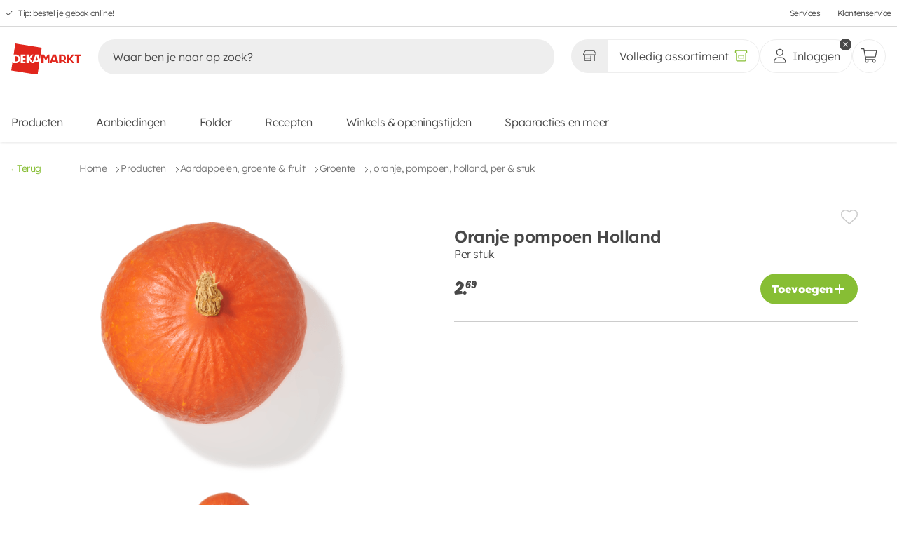

--- FILE ---
content_type: text/html;charset=utf-8
request_url: https://www.dekamarkt.nl/producten/aardappelen-groente-fruit/groente/-oranje-pompoen-holland-per-stuk/82138
body_size: 476037
content:
<!DOCTYPE html><html  lang="nl"><head><meta charset="utf-8"><meta name="viewport" content="width=device-width, initial-scale=1, viewport-fit=cover"><title>Oranje pompoen Holland kopen? Ga naar DekaMarkt</title><link hid="filecdn" rel="preconnect" href="https://web-fileserver.dekamarkt.nl" crossorigin="anonymous"><link rel="preconnect" href="https://fonts.bunny.net"><link rel="preconnect" href="https://web-fileserver.dekamarkt.nl" crossorigin="anonymous"><script async defer>window.dataLayer = window.dataLayer || [];
        function gtag(){dataLayer.push(arguments);}</script><script async>(function(w,d,s,l,i){w[l]=w[l]||[];w[l].push({'gtm.start':new Date().getTime(),event:'gtm.js'});var f=d.getElementsByTagName(s)[0],j=d.createElement(s),dl=l!='dataLayer'?'&l='+l:'';j.async=true;j.src='https://www.googletagmanager.com/gtm.js?id='+i+dl;f.parentNode.insertBefore(j,f);})(window,document,'script','dataLayer','GTM-TWN62F5');</script><link href="https://fonts.bunny.net/css?family=lexend:300,400,600,800,900" rel="stylesheet"><style>[data-v-16a626b9]:root{--grid-small-mobile:375px;--grid-medium-mobile:480px;--grid-large-mobile:680px;--grid-small-tablet:766px;--grid-large-tablet:960px;--grid-small-desktop:1024px;--grid-medium-desktop:1280px;--grid-large-desktop:1440px}main[data-v-16a626b9]{display:flex;flex-direction:column;margin-bottom:var(--mobile-bottom-navigation-height);min-height:100svh}@media(min-width:766px){main[data-v-16a626b9]{margin-bottom:0}}main.basket[data-v-16a626b9]{margin-bottom:calc(var(--mobile-bottom-navigation-height) + 6.4rem)}@media(min-width:1024px){main.basket[data-v-16a626b9]{margin-bottom:0}}main .header--desktop[data-v-16a626b9]{display:none;pointer-events:none}@media(min-width:960px){main .header--desktop[data-v-16a626b9]{display:block;pointer-events:all;z-index:2}}main .header--mobile[data-v-16a626b9]{background-color:var(--white-color);box-shadow:var(--box-shadow);display:block;pointer-events:all;position:fixed;top:0;width:100%;z-index:4}main .header--mobile.store-page[data-v-16a626b9]{box-shadow:none}@media(min-width:960px){main .header--mobile[data-v-16a626b9]{display:none;pointer-events:none}}main footer[data-v-16a626b9]{margin-top:auto}</style><style>[data-v-e1adf7ff]:root{--grid-small-mobile:375px;--grid-medium-mobile:480px;--grid-large-mobile:680px;--grid-small-tablet:766px;--grid-large-tablet:960px;--grid-small-desktop:1024px;--grid-medium-desktop:1280px;--grid-large-desktop:1440px}.cookie[data-v-e1adf7ff]{align-items:center;display:flex;height:100%;padding:1.6rem;position:fixed;top:0;width:100%;z-index:8}@media(min-width:1024px){.cookie[data-v-e1adf7ff]{padding:0}}.cookie__background[data-v-e1adf7ff]{animation:fadeIn-e1adf7ff .24s;background-color:#000000a6;height:100%;left:0;position:absolute;top:0;width:100%;z-index:0}@keyframes fadeIn-e1adf7ff{0%{opacity:0}to{opacity:1}}</style><style>[data-v-0a60b28b]:root{--grid-small-mobile:375px;--grid-medium-mobile:480px;--grid-large-mobile:680px;--grid-small-tablet:766px;--grid-large-tablet:960px;--grid-small-desktop:1024px;--grid-medium-desktop:1280px;--grid-large-desktop:1440px}.header[data-v-0a60b28b]{background-color:var(--white-color);box-shadow:var(--box-shadow);position:sticky;top:0;transition:transform .24s ease-in-out 0s,height .24s ease-in-out 0s;width:100%}.header.hide[data-v-0a60b28b]{transform:translateY(-100%)}.header__content[data-v-0a60b28b]{-moz-column-gap:1.6rem;column-gap:1.6rem;display:flex;flex-wrap:wrap;margin:.8rem 1.6rem;row-gap:0}.header__content h1[data-v-0a60b28b]{margin:0;overflow:hidden;padding:0;text-indent:-9001px}</style><style>[data-v-3f18236d]:root{--grid-small-mobile:375px;--grid-medium-mobile:480px;--grid-large-mobile:680px;--grid-small-tablet:766px;--grid-large-tablet:960px;--grid-small-desktop:1024px;--grid-medium-desktop:1280px;--grid-large-desktop:1440px}.skip-links[data-v-3f18236d]{background-color:var(--white-color);display:flex;flex-direction:column;height:0;left:1.6rem;overflow:hidden;position:absolute;top:1.6rem;width:0;z-index:1000}.skip-links li[data-v-3f18236d]{height:0}.skip-links li a[data-v-3f18236d]{color:var(--black-color);cursor:pointer;font-size:var(--body-m-font-size)}.skip-links li a[data-v-3f18236d]:hover{color:var(--brand-01-color)}.skip-links[data-v-3f18236d]:has(a:focus-visible){border:1px solid var(--grey-04-color);gap:.8rem;height:auto;padding:2.4rem;width:auto}.skip-links:has(a:focus-visible) li[data-v-3f18236d]{height:auto}.skip-links li[data-v-3f18236d]:last-child{border-top:1px solid var(--grey-04-color);margin-top:.8rem;padding-top:1.6rem}</style><style>[data-v-e12249a2]:root{--grid-small-mobile:375px;--grid-medium-mobile:480px;--grid-large-mobile:680px;--grid-small-tablet:766px;--grid-large-tablet:960px;--grid-small-desktop:1024px;--grid-medium-desktop:1280px;--grid-large-desktop:1440px}.offers-link[data-v-e12249a2]{align-items:center;display:flex;gap:.4rem;justify-content:space-between}.offers-link svg[data-v-e12249a2]{color:var(--brand-01-color);height:2rem;width:2rem}.offers-link a[data-v-e12249a2]{color:var(--black-color);cursor:pointer;font-size:var(--body-m-font-size)}.offers-link a[data-v-e12249a2]:hover{color:var(--brand-01-color)}</style><style>.nuxt-icon{height:1em;margin-bottom:.125em;vertical-align:middle;width:1em}.nuxt-icon--fill,.nuxt-icon--fill *{fill:currentColor}</style><style>[data-v-e7278ed2]:root{--grid-small-mobile:375px;--grid-medium-mobile:480px;--grid-large-mobile:680px;--grid-small-tablet:766px;--grid-large-tablet:960px;--grid-small-desktop:1024px;--grid-medium-desktop:1280px;--grid-large-desktop:1440px}.top-bar[data-v-e7278ed2]{border-bottom:1px solid var(--grey-d8-color);display:flex;height:3.8rem;justify-content:space-between}@media(min-width:766px){.top-bar[data-v-e7278ed2]{padding:0 .8rem}}.top-bar ul[data-v-e7278ed2]{font-size:1.2rem;list-style:none;padding:0}.top-bar ul li[data-v-e7278ed2]{margin:0}.top-bar--usps[data-v-e7278ed2],.top-bar--usps ul[data-v-e7278ed2]{display:flex;height:100%}.top-bar--usps ul[data-v-e7278ed2]{list-style:none}.top-bar--usps ul li[data-v-e7278ed2]{align-items:center;display:flex}.top-bar--usps ul li a[data-v-e7278ed2]{color:var(--black-color);margin-left:.8rem;transition:color .12s ease-out 0s}.top-bar--usps ul li a[data-v-e7278ed2]:hover{color:var(--text-color-secondary)}.top-bar--usps ul li[data-v-e7278ed2]:not(:last-of-type){margin-right:3.2rem}.top-bar--usps ul li svg[data-v-e7278ed2]{fill:var(--text-color-secondary);height:1rem;margin-top:.2rem;width:1rem}.top-bar--links[data-v-e7278ed2]{height:100%}.top-bar--links ul[data-v-e7278ed2]{align-items:center;display:flex;height:100%;justify-content:flex-end}.top-bar--links ul li[data-v-e7278ed2]:not(:last-of-type){margin-right:2.4rem}.top-bar--links ul li a[data-v-e7278ed2]{color:var(--black-color);display:block;height:100%;transition:color .12s ease-out 0s}.top-bar--links ul li a[data-v-e7278ed2]:hover{color:var(--text-color-secondary)}</style><style>[data-v-88c2c275]:root{--grid-small-mobile:375px;--grid-medium-mobile:480px;--grid-large-mobile:680px;--grid-small-tablet:766px;--grid-large-tablet:960px;--grid-small-desktop:1024px;--grid-medium-desktop:1280px;--grid-large-desktop:1440px}.logo figure[data-v-88c2c275]{padding-top:1.6rem;position:relative}.logo figure.alternate[data-v-88c2c275]{padding-top:1rem}.logo figure.alternate img[data-v-88c2c275]{width:12rem}@media(min-width:1024px){.logo figure.alternate img[data-v-88c2c275]{width:16rem}}.logo figure img[data-v-88c2c275]{display:block;-o-object-fit:contain;object-fit:contain;width:8.7rem}@media(min-width:1024px){.logo figure img[data-v-88c2c275]{width:10rem}}</style><style>[data-v-011a7207]:root{--grid-small-mobile:375px;--grid-medium-mobile:480px;--grid-large-mobile:680px;--grid-small-tablet:766px;--grid-large-tablet:960px;--grid-small-desktop:1024px;--grid-medium-desktop:1280px;--grid-large-desktop:1440px}.search[data-v-011a7207]{flex-grow:1;margin:0;order:3;overscroll-behavior:none;padding:1rem 0 1.6rem;width:100%}@media(min-width:680px){.search[data-v-011a7207]{border:none;margin:0 .8rem;order:0;transition:width .12s ease-out 0s;width:auto}}.search[data-v-011a7207]:after{background-color:rgba(var(--black-color),.25);content:"";height:100vh;left:0;opacity:0;pointer-events:none;position:absolute;top:0;transition:opacity .12s ease-out 0s;width:100%;z-index:1}.search--container[data-v-011a7207]{border-top-left-radius:2.4rem;border-top-right-radius:2.4rem;position:relative;z-index:2}@media(min-width:1280px){.search--container[data-v-011a7207]{padding:1.6rem;top:-1.6rem}}.search--input-wrapper[data-v-011a7207]{padding:0 1.6rem}@media(min-width:1024px){.search--input-wrapper[data-v-011a7207]{padding:0}}.search--input-wrapper form[data-v-011a7207]{align-items:center;background-color:var(--grey-e-color);border-radius:2.4rem;display:flex;margin:0;padding:0 .6rem 0 0;width:100%}.search--input-wrapper form[data-v-011a7207] input{background:transparent;border:none;width:100%}.search--input-wrapper form[data-v-011a7207] input:focus{outline:none}.search--input-wrapper form[data-v-011a7207] input::-moz-placeholder{color:var(--black-color)}.search--input-wrapper form[data-v-011a7207] input::placeholder{color:var(--black-color)}.search--input-wrapper form .icon[data-v-011a7207]{all:unset;align-items:center;border-radius:100%;cursor:pointer;display:flex;font-size:1.2rem;height:3.6rem;justify-content:center;position:relative;width:3.6rem}.search--input-wrapper form .icon[data-v-011a7207]:focus-visible{outline:auto}.search--input-wrapper form .icon svg[data-v-011a7207]{color:var(--black-color);margin-top:.1rem}.search--input-wrapper form .icon svg.close[data-v-011a7207]{height:1.4rem;width:1.4rem}.search--input-wrapper form .icon svg.search[data-v-011a7207]{height:2.4rem;width:2.4rem}.search--input-wrapper form .icon.loading[data-v-011a7207]{cursor:unset;pointer-events:none}.search--input-wrapper form .icon.loading[data-v-011a7207]:after{animation:rotate-011a7207 1s linear infinite;background:none;border-bottom:.1rem solid rgba(var(--black-color),.2);border-right:.1rem solid rgba(var(--black-color),.2);border-top:.1rem solid rgba(var(--black-color),.2);border:.1rem solid var(--black-color);border-left-color:rgba(var(--black-color),.2);border-radius:50%;content:""!important;height:1.6rem;pointer-events:none;right:.8rem;width:1.6rem}.search--suggestions[data-v-011a7207]{background:var(--white-color);display:none;flex-direction:column;left:0;min-height:3.6rem;overscroll-behavior:none;padding:.8rem 2.4rem 2.4rem;position:absolute;top:11.6rem;width:100%}@media(min-width:375px){.search--suggestions[data-v-011a7207]{padding:0 2.4rem 2.4rem;top:6.4rem}}.search--suggestions__recipe-page .search--suggestions--suggestions[data-v-011a7207]{order:1}.search--suggestions__recipe-page .search--suggestions--products[data-v-011a7207]{border-top:0;order:3}.search--suggestions__recipe-page .search--suggestions--recipes[data-v-011a7207]{border-top:.1rem solid var(--grey-8-color);order:2}.search--suggestions--tip[data-v-011a7207]{padding-top:.8rem}.search--suggestions--tip svg[data-v-011a7207]{margin-right:.4px}.search--suggestions div[class*=--header__][data-v-011a7207]{align-items:center;display:flex;height:6rem;justify-content:space-between}.search--suggestions div[class*=--header__] span[data-v-011a7207]{align-items:center;display:inline-flex;font-weight:600}.search--suggestions div[class*=--header__] span svg[data-v-011a7207]{margin-right:1.2rem;width:1.5rem}.search--suggestions div[class*=--header__] a[data-v-011a7207],.search--suggestions div[class*=--header__] button[data-v-011a7207]{color:var(--brand-01-color);font-family:var(--base-font);height:auto;padding:0;text-decoration:underline}.search--suggestions--suggestions[data-v-011a7207]{margin-bottom:.8rem}.search--suggestions--products[data-v-011a7207]{border-top:1px solid var(--grey-8-color)}.search--suggestions--no-products img[data-v-011a7207]{display:block;margin:24px auto 0}.search__focussed[data-v-011a7207]:after{background-color:var(--white-color);left:0;opacity:1;pointer-events:all;pointer-events:none;position:absolute;top:var(--mobile-header-height)}@media(min-width:1024px){.search__focussed[data-v-011a7207]:after{background-color:var(--black-color);opacity:.4;top:0}.search__focussed .search--mobile-controls[data-v-011a7207]{display:flex;left:0;position:fixed;top:0;width:100%}}.search__focussed .search--container[data-v-011a7207]{background:var(--white-color);box-sizing:border-box;max-height:calc(100vh - env(safe-area-inset-bottom) - 7.3rem);position:relative}@media(min-width:1024px){.search__focussed .search--container[data-v-011a7207]{max-height:unset}}.search__focussed .search--input-wrapper[data-v-011a7207]{background-color:var(--white-color);border-color:var(--grey-b-color);position:sticky;top:0;z-index:1}.search__focussed .search--input-wrapper--icon[data-v-011a7207]{background-color:var(--grey-e-color)}.search__focussed .search--suggestions[data-v-011a7207]{border-bottom-left-radius:2.4rem;border-bottom-right-radius:2.4rem;display:flex;height:calc(100vh - 13.1rem);overflow:auto;padding:.8rem 1.6rem 1.6rem}@media(min-width:1024px){.search__focussed .search--suggestions[data-v-011a7207]{height:unset}}@keyframes rotate-011a7207{0%{transform:rotate(0)}to{transform:rotate(359deg)}}</style><style>[data-v-b24cedd7]:root{--grid-small-mobile:375px;--grid-medium-mobile:480px;--grid-large-mobile:680px;--grid-small-tablet:766px;--grid-large-tablet:960px;--grid-small-desktop:1024px;--grid-medium-desktop:1280px;--grid-large-desktop:1440px}.user-actions[data-v-b24cedd7]{display:flex;gap:2rem;margin-left:auto;padding:1rem 0}</style><style>[data-v-f3120ff0]:root{--grid-small-mobile:375px;--grid-medium-mobile:480px;--grid-large-mobile:680px;--grid-small-tablet:766px;--grid-large-tablet:960px;--grid-small-desktop:1024px;--grid-medium-desktop:1280px;--grid-large-desktop:1440px}.assortment-switcher[data-v-f3120ff0],.assortment-switcher button[data-v-f3120ff0]{display:flex;justify-content:center;position:relative}.assortment-switcher button[data-v-f3120ff0]{align-items:center;background-color:var(--white-color);border:1px solid var(--grey-e-color);border-radius:2.4rem;color:var(--black-color);height:4.8rem;padding:0 1.6rem;width:100%}.assortment-switcher button[data-v-f3120ff0]:not(.generic):hover{background-color:var(--brand-01-color);color:var(--white-color);transition:all .2s ease-in-out}.assortment-switcher button:not(.generic):hover svg[data-v-f3120ff0]{fill:var(--white-color)}.assortment-switcher button.selected[data-v-f3120ff0]:not(:hover):after,.assortment-switcher button.selected[data-v-f3120ff0]:not(:hover):before{color:var(--brand-01-color)}.assortment-switcher button.not-selected[data-v-f3120ff0]:not(:hover){background-color:#eee}.assortment-switcher button.not-selected:not(:hover).assortment-switcher--store[data-v-f3120ff0]{box-shadow:inset -.7rem 0 .7rem -.6rem rgba(var(--black-color),.16)}.assortment-switcher button.not-selected:not(:hover).assortment-switcher--online[data-v-f3120ff0]{box-shadow:inset .7rem 0 .7rem -.6rem rgba(var(--black-color),.16)}.assortment-switcher button.generic[data-v-f3120ff0]{background-color:var(--white-color)!important}.assortment-switcher button.button-store[data-v-f3120ff0]{border-bottom-right-radius:0;border-right:0;border-top-right-radius:0;font-size:1.6rem;font-weight:var(--body-font-weight)}.assortment-switcher button.button-store svg[data-v-f3120ff0]{height:1.9rem;width:1.9rem}.assortment-switcher button.button-store span[data-v-f3120ff0]{display:inline-block;display:none;font-size:1.6rem;margin-left:.8rem;overflow:hidden;text-overflow:ellipsis;white-space:nowrap}@media(min-width:1024px){.assortment-switcher button.button-store span[data-v-f3120ff0]{display:inline}}.assortment-switcher button.button-store.selected svg[data-v-f3120ff0]{color:var(--brand-01-color)}.assortment-switcher button.button-store.selected:hover svg[data-v-f3120ff0]{color:var(--white-color)}.assortment-switcher button.button-generic[data-v-f3120ff0]{border-bottom-left-radius:0;border-top-left-radius:0;font-weight:var(--body-font-weight)}.assortment-switcher button.button-generic svg[data-v-f3120ff0]{height:1.9rem;width:1.9rem}.assortment-switcher button.button-generic.selected svg[data-v-f3120ff0]{color:var(--brand-01-color)}.assortment-switcher button.button-generic.selected:hover svg[data-v-f3120ff0]{color:var(--white-color)}.assortment-switcher button.button-generic span[data-v-f3120ff0]{display:none;font-size:1.6rem;margin-right:.8rem;overflow:hidden;text-overflow:ellipsis;white-space:nowrap}@media(min-width:1024px){.assortment-switcher button.button-generic span[data-v-f3120ff0]{display:inline}}.assortment-switcher--tooltip[data-v-f3120ff0]{display:none}@media(min-width:375px){.assortment-switcher--tooltip[data-v-f3120ff0]{display:block}}</style><style>[data-v-129729c7]:root{--grid-small-mobile:375px;--grid-medium-mobile:480px;--grid-large-mobile:680px;--grid-small-tablet:766px;--grid-large-tablet:960px;--grid-small-desktop:1024px;--grid-medium-desktop:1280px;--grid-large-desktop:1440px}.tooltip[data-v-129729c7]{background:var(--black-color);border-radius:.5rem;box-shadow:0 1rem 1.5rem -.1rem #00000040;color:var(--white-color);max-width:25rem;opacity:0;padding:.8rem 1.6rem;text-align:center;transition:visibility var(--animation-speed),transform var(--animation-speed) ease-out,opacity var(--animation-speed) ease;visibility:hidden;width:var(--v144f0796);will-change:visibility,transform,opacity;z-index:999}.tooltip[data-v-129729c7],.tooltip[data-v-129729c7]:after{left:50%;position:absolute;transform:translate(-50%)}.tooltip[data-v-129729c7]:after{border-left:.8rem solid transparent;border-right:.8rem solid transparent;border-top:.8rem solid var(--black-color);bottom:-.8rem;content:"";transform-origin:center center}.tooltip--green[data-v-129729c7]{background:var(--brand-01-color)}.tooltip--green[data-v-129729c7]:after{border-top-color:var(--brand-01-color)}.tooltip-top[data-v-129729c7]{top:-100%}.tooltip-bottom[data-v-129729c7]{top:calc(100% + .8rem)}.tooltip-bottom[data-v-129729c7]:after{bottom:unset;top:-.8rem;transform:translate(-50%) rotate(180deg)}.tooltip-content span[data-v-129729c7]{font-size:1.2rem;word-wrap:break-word}.tooltip.show[data-v-129729c7]{opacity:1;transform:translate(-50%) translateY(0);transition:visibility 0s,transform var(--animation-speed) ease-out,opacity var(--animation-speed) ease;visibility:visible}</style><style>[data-v-6ba43cd6]:root{--grid-small-mobile:375px;--grid-medium-mobile:480px;--grid-large-mobile:680px;--grid-small-tablet:766px;--grid-large-tablet:960px;--grid-small-desktop:1024px;--grid-medium-desktop:1280px;--grid-large-desktop:1440px}.user-actions--wrapper[data-v-6ba43cd6]{position:relative}.user[data-v-6ba43cd6]{padding:0;width:100%}@media(min-width:1280px){.user[data-v-6ba43cd6]{padding:0 1.6rem}}.user .icon--user[data-v-6ba43cd6]{height:auto;width:2.4rem}.user .icon--close[data-v-6ba43cd6]{width:2.4rem}.user span[data-v-6ba43cd6]{display:none}@media(min-width:1280px){.user span[data-v-6ba43cd6]{display:flex}}</style><style>[data-v-fd019ed4]:root{--grid-small-mobile:375px;--grid-medium-mobile:480px;--grid-large-mobile:680px;--grid-small-tablet:766px;--grid-large-tablet:960px;--grid-small-desktop:1024px;--grid-medium-desktop:1280px;--grid-large-desktop:1440px}.button-round[data-v-fd019ed4],.button-round.basket[data-v-fd019ed4]{padding:0}.button-round.basket svg[data-v-fd019ed4]{height:2.4rem;width:2.4rem}.counter[data-v-fd019ed4]{align-items:center;animation:counter-appear-fd019ed4 .24s cubic-bezier(.17,1.67,.33,1.01);background:var(--brand-01-color);border:1px solid var(--white-color);border-radius:1.2rem;color:var(--white-color);display:flex;font-size:1.3rem;font-weight:600;height:2.4rem;justify-content:center;min-width:2.4rem;padding:0 .5rem;position:absolute;right:0;top:0;transform:translate(30%) translateY(-30%)}@keyframes counter-appear-fd019ed4{0%{transform:scale(0) translate(30%) translateY(-30%)}to{transform:scale(1) translate(30%) translateY(-30%)}}</style><style>[data-v-ee79b06a]:root{--grid-small-mobile:375px;--grid-medium-mobile:480px;--grid-large-mobile:680px;--grid-small-tablet:766px;--grid-large-tablet:960px;--grid-small-desktop:1024px;--grid-medium-desktop:1280px;--grid-large-desktop:1440px}.main-navigation[data-v-ee79b06a]{background:transparent;display:none;flex:0 0 100%;padding-bottom:1.6rem;position:relative;transform:translate(0);z-index:auto}@media(min-width:375px){.main-navigation[data-v-ee79b06a]{display:block;padding-bottom:0}}.main-navigation ul[data-v-ee79b06a]{display:flex;flex-wrap:wrap;list-style:none;padding:0}.main-navigation ul li[data-v-ee79b06a],.main-navigation ul li[data-v-ee79b06a]:first-of-type{margin:0}.main-navigation ul li[data-v-ee79b06a]:not(:last-of-type){margin-right:4.2rem}@media(min-width:1024px){.main-navigation ul li[data-v-ee79b06a]:not(:last-of-type){margin-right:4.8rem}}.main-navigation ul li[data-v-ee79b06a] a{color:var(--black-color);display:block;padding:.8rem 0;transition:opacity .2s ease-in-out}.main-navigation ul li[data-v-ee79b06a] a:after{content:none}.main-navigation ul li[data-v-ee79b06a] a:hover{color:var(--text-color-secondary)}</style><style>[data-v-e0f10487]:root{--grid-small-mobile:375px;--grid-medium-mobile:480px;--grid-large-mobile:680px;--grid-small-tablet:766px;--grid-large-tablet:960px;--grid-small-desktop:1024px;--grid-medium-desktop:1280px;--grid-large-desktop:1440px}.header[data-v-e0f10487]{transition:transform .24s ease-in-out 0s,height .24s ease-in-out 0s}.header.hide[data-v-e0f10487]{transform:translateY(-100%)}.header .search[data-v-e0f10487]{transition:margin var(--animation-speed) ease-in-out 0s}.header .search.hide[data-v-e0f10487]{margin-top:-6.8rem}.home[data-v-e0f10487]{display:flex;flex-wrap:wrap;justify-content:space-between;padding:1rem 1.6rem}.search button[data-v-e0f10487]{all:unset}</style><style>[data-v-16a77eba]:root{--grid-small-mobile:375px;--grid-medium-mobile:480px;--grid-large-mobile:680px;--grid-small-tablet:766px;--grid-large-tablet:960px;--grid-small-desktop:1024px;--grid-medium-desktop:1280px;--grid-large-desktop:1440px}.bar[data-v-16a77eba]{align-items:center;background:var(--white-color);display:grid;grid-template-columns:4rem 1fr 4rem;height:var(--mobile-header-height-collapsed);padding:0 1.6rem;position:relative;z-index:4}.bar button[data-v-16a77eba]{all:unset;align-items:center;cursor:pointer;display:flex;height:4rem;width:4rem}.bar button svg[data-v-16a77eba]{color:var(--black-color);height:1.4rem;width:1.4rem}.bar span[data-v-16a77eba]{font-size:var(--heading-s-font-size);font-weight:600;line-height:var(--heading-s-line-height);overflow:hidden;text-align:center;text-overflow:ellipsis;white-space:nowrap;width:100%}.bar__action[data-v-16a77eba]{align-items:center;display:flex;height:4rem;width:4rem}.bar__action--left[data-v-16a77eba]{justify-content:flex-start}.bar__action--right[data-v-16a77eba]{justify-content:flex-end}</style><style>[data-v-5116a488]:root{--grid-small-mobile:375px;--grid-medium-mobile:480px;--grid-large-mobile:680px;--grid-small-tablet:766px;--grid-large-tablet:960px;--grid-small-desktop:1024px;--grid-medium-desktop:1280px;--grid-large-desktop:1440px}.breadcrumbs[data-v-5116a488]{align-items:center;border-bottom:1px solid var(--grey-04-color);display:flex;gap:1.2rem;justify-content:flex-start;margin-bottom:2.4rem;padding:2.8rem 0}@media(min-width:766px){.breadcrumbs[data-v-5116a488]{padding:2.8rem 1.6rem}}@media(min-width:1024px){.breadcrumbs[data-v-5116a488]{margin-bottom:0}}.breadcrumbs__mobile[data-v-5116a488]{align-items:flex-start;border-bottom:1px solid var(--grey-04-color);justify-content:flex-start;padding:calc(var(--mobile-header-height) + 2.4rem) 1.6rem 1.4rem 1.6rem}@media(min-width:960px){.breadcrumbs__mobile[data-v-5116a488]{padding:2.4rem 1.6rem 1.4rem}}.breadcrumbs__mobile a[data-v-5116a488]{color:var(--black-color);font-size:var(--body-font-size);font-weight:600;line-height:var(--body-line-height)}.breadcrumbs__mobile a[data-v-5116a488] svg{color:var(--black-color);transition:all var(--transition-speed) ease-in-out;width:1rem}.breadcrumbs--back[data-v-5116a488]{all:unset;align-items:center;color:var(--brand-01-color);cursor:pointer;display:flex;font-size:var(--body-s-font-size);gap:1.2rem;justify-content:space-between;margin-right:5.4rem;transition:color var(--transition-speed) ease-in-out}.breadcrumbs--back[data-v-5116a488]:focus-visible{outline:.1rem solid var(--brand-02-color);outline-offset:.4rem}.breadcrumbs--back[data-v-5116a488]:hover{color:var(--text-color)}.breadcrumbs--back[data-v-5116a488]:hover svg{color:var(--text-color);transform:translate(-3px)}.breadcrumbs--back[data-v-5116a488] svg{color:var(--brand-01-color);margin-top:.4rem;transition:all var(--transition-speed) ease-in-out;width:.8rem}.breadcrumbs span[data-v-5116a488]{align-items:center;display:flex}.breadcrumbs span svg[data-v-5116a488]{height:.8rem;margin-top:.4rem;width:.8rem}.breadcrumbs span a[data-v-5116a488]{color:var(--grey-01-color);cursor:pointer;font-size:var(--body-s-font-size);margin-right:1.2rem;position:relative;transition:color var(--transition-speed) ease-in-out}.breadcrumbs span a[data-v-5116a488]:hover{color:var(--brand-01-color)}.breadcrumbs span a[data-v-5116a488]:last-child{cursor:unset;pointer-events:none}.breadcrumbs__last[data-v-5116a488]{color:var(--grey-01-color);font-size:var(--body-s-font-size)}</style><style>[data-v-afae077b]:root{--grid-small-mobile:375px;--grid-medium-mobile:480px;--grid-large-mobile:680px;--grid-small-tablet:766px;--grid-large-tablet:960px;--grid-small-desktop:1024px;--grid-medium-desktop:1280px;--grid-large-desktop:1440px}section[data-v-afae077b]{padding:0;position:relative}@media(min-width:680px){section[data-v-afae077b]{margin-top:1.6rem;padding-top:0}}@media(min-width:1024px){section[data-v-afae077b]{padding:0 1.6rem 4rem}}section .detail__page[data-v-afae077b]{display:grid;gap:1.6rem;grid-template-columns:1fr;padding:0 1.6rem}@media(min-width:1024px){section .detail__page[data-v-afae077b]{grid-template-columns:1fr 1fr}}section .detail__page .product[data-v-afae077b]{height:100%;overflow:auto;overflow-x:hidden;padding:0;position:sticky;top:10rem}@media(min-width:1024px){section .detail__page .product[data-v-afae077b]{max-height:80rem;padding:0 2.4rem 0 0}section .detail__page .product[data-v-afae077b]::-webkit-scrollbar{width:.3rem}section .detail__page .product[data-v-afae077b]::-webkit-scrollbar-track{background:var(--grey-04-color)}section .detail__page .product[data-v-afae077b]::-webkit-scrollbar-thumb{background:var(--black-color);border-radius:.2rem;cursor:pointer}}section .detail__page .product__images[data-v-afae077b]{min-height:28rem}@media(min-width:1024px){section .detail__page .product__images[data-v-afae077b]{min-height:unset;overflow:hidden}}section .detail__page .product__info[data-v-afae077b]{display:flex;flex-direction:column;gap:.8rem;padding:0 0 2.4rem}section .detail__page .product__info[data-v-afae077b]:first-of-type{border-bottom:1px solid var(--grey-03-color)}section .detail__page .product__info[data-v-afae077b]:nth-of-type(2){margin-top:4rem}section .detail__page .product__info--meta[data-v-afae077b]{display:grid;gap:1.6rem;grid-template-areas:"a b";grid-template-columns:fit-content(40rem) 1fr}section .detail__page .product__info--meta>div[data-v-afae077b]{align-content:center;display:flex;grid-area:b;justify-content:flex-end}section .detail__page .product__info--meta>div button[data-v-afae077b]{all:unset;cursor:pointer}section .detail__page .product__info--meta>div button:hover svg[data-v-afae077b]{color:var(--brand-02-color);cursor:pointer}section .detail__page .product__info--meta>div button svg[data-v-afae077b]{color:var(--grey-03-color);height:2.4rem;transition:color var(--transition-speed) ease-out;width:2.4rem}section .detail__page .product__info--meta>div button.saved svg[data-v-afae077b]{color:var(--brand-02-color)}section .detail__page .product__info--meta>div button.saved svg[data-v-afae077b]:hover{color:var(--grey-03-color)}section .detail__page .product__info--meta .chip[data-v-afae077b]{align-items:center;background-color:var(--brand-02-color);border-radius:var(--border-radius);color:var(--white-color);display:flex;font-family:var(--price-font-family);font-size:1.6rem;font-weight:500;grid-area:a;justify-content:center;line-height:1;padding:.4rem .6rem}section .detail__page .product__info h1[data-v-afae077b]{font-size:2.4rem;font-weight:600;line-height:1.2}section .detail__page .product__info h4[data-v-afae077b]{font-size:var(--heading-s-font-size);font-weight:600;line-height:1;margin-bottom:1rem}section .detail__page .product__info p[data-v-afae077b]{margin-top:0}section .detail__page .product__info .actions[data-v-afae077b]{align-items:center;display:flex;justify-content:space-between;margin-top:1.6rem}section .detail__page .product__info .actions__types[data-v-afae077b]{display:flex;flex-direction:column;gap:1.6rem;position:relative}section .detail__page .product__info .actions__types[data-v-afae077b] select{margin-bottom:3.4rem;margin-top:-7.8rem;padding:0 4rem 0 1.6rem;width:-moz-fit-content;width:fit-content}section .detail__page .product__info .actions strong[data-v-afae077b]{font-size:1.6rem;font-weight:600;line-height:1.6}section .detail__page .product__details[data-v-afae077b]{border-bottom:1px solid var(--grey-03-color);padding:4rem 0}section .detail__page .product__details+div[data-v-afae077b]{margin-top:4rem}section .detail__page .product__details+div~div[data-v-afae077b]{margin-top:2.4rem}section .detail__page .product__details--meta[data-v-afae077b]{align-items:center;display:flex;gap:1.6rem;margin-bottom:4rem}section .detail__page .product__details--meta img[data-v-afae077b],section .detail__page .product__details--meta svg[data-v-afae077b]{height:4rem;width:7.8rem}section .detail__page .product__details--meta a[data-v-afae077b]{color:var(--brand-01-color);font-size:var(--body-s-font-size);line-height:var(--body-s-line-height);text-decoration-line:underline;text-underline-offset:.2rem;transition:color var(--transition-speed) ease-out}section .detail__page .product__details--meta a[data-v-afae077b]:hover{color:var(--brand-01-hover-color)}section .detail__page .product__details p[data-v-afae077b]{margin-bottom:4rem}section .detail__page .product__details[data-v-afae077b] ul li{list-style:disc;margin-left:2.4rem}section .detail__page .product__details span.offer-runtime[data-v-afae077b]{color:var(--brand-02-color);font-size:var(--body-s-font-size);line-height:var(--body-s-line-height);margin-top:4rem}</style><style>[data-v-95c4f7d9]:root{--grid-small-mobile:375px;--grid-medium-mobile:480px;--grid-large-mobile:680px;--grid-small-tablet:766px;--grid-large-tablet:960px;--grid-small-desktop:1024px;--grid-medium-desktop:1280px;--grid-large-desktop:1440px}footer[data-v-95c4f7d9]{background-color:var(--grey-04-color);display:flex;isolation:isolate;padding-bottom:0;position:relative}footer .container[data-v-95c4f7d9]{display:flex;flex-direction:column;margin:0 auto;padding:4rem 2.4rem 0}@media(min-width:766px){footer .container[data-v-95c4f7d9]{max-width:var(--grid-large-desktop);padding:4rem 3.2rem 0}}footer .container__wrapper[data-v-95c4f7d9]{display:flex;flex-direction:column;gap:4rem;padding:0 0 4rem}@media(min-width:766px){footer .container__wrapper[data-v-95c4f7d9]{gap:8rem}}@media(min-width:1024px){footer .container__wrapper[data-v-95c4f7d9]{flex-direction:row;gap:10rem}}@media(min-width:1280px){footer .container__wrapper[data-v-95c4f7d9]{gap:20rem}}footer .container__wrapper--left[data-v-95c4f7d9],footer .container__wrapper--right[data-v-95c4f7d9]{display:flex;flex-direction:column}footer .container__wrapper--right[data-v-95c4f7d9]{gap:6.4rem;width:100%}@media(min-width:1024px){footer .container__wrapper--right[data-v-95c4f7d9]{gap:8rem}}footer .background[data-v-95c4f7d9]{bottom:0;display:none;height:12rem;pointer-events:none;position:absolute;width:100%}@media(min-width:1024px){footer .background[data-v-95c4f7d9]{display:block}}footer .background[data-v-95c4f7d9]:before{display:none}@media(min-width:1024px){footer .background[data-v-95c4f7d9]:before{background:url(/_nuxt/footer_desktop_background.B9HlL00z.png),var(--brand-01-color);background-repeat:no-repeat;background-size:cover;bottom:0;clip-path:polygon(0 0,0 100%,100% 100%,100% 63%,30% 63%,31% 33%);content:"";display:block;height:300%;position:absolute;width:100%;z-index:-1}}@media print{footer[data-v-95c4f7d9]{display:none}}</style><style>[data-v-1b0aa00d]:root{--grid-small-mobile:375px;--grid-medium-mobile:480px;--grid-large-mobile:680px;--grid-small-tablet:766px;--grid-large-tablet:960px;--grid-small-desktop:1024px;--grid-medium-desktop:1280px;--grid-large-desktop:1440px}.newsletter-card[data-v-1b0aa00d]{align-items:flex-start;align-self:stretch;background:var(--white-color);border-radius:var(--border-radius-medium);display:flex;flex-direction:column;padding:4rem 3.2rem 3.2rem}.newsletter-card label[data-v-1b0aa00d]{font-size:var(--body-l-font-size);font-weight:var(--body-l-font-weight);line-height:var(--body-l-line-height)}.newsletter-card p[data-v-1b0aa00d]{margin-top:1.6rem}.newsletter-card input[data-v-1b0aa00d]{border:1px solid var(--grey-02-color);height:4rem;margin-top:4rem;padding:1.2rem 1rem;width:100%}.newsletter-card input[data-v-1b0aa00d]::-moz-placeholder{color:var(--grey-02-color)}.newsletter-card input[data-v-1b0aa00d]::placeholder{color:var(--grey-02-color)}.newsletter-card input[data-v-1b0aa00d]:focus,.newsletter-card input[data-v-1b0aa00d]:focus-visible{outline:.1rem solid var(--brand-02-color);outline-offset:.4rem}.newsletter-card small[data-v-1b0aa00d]{color:var(--error-color);padding:.4rem}.newsletter-card .button[data-v-1b0aa00d]{align-self:flex-end;display:flex;margin-top:1.6rem}</style><style>[data-v-54bb69e6]:root{--grid-small-mobile:375px;--grid-medium-mobile:480px;--grid-large-mobile:680px;--grid-small-tablet:766px;--grid-large-tablet:960px;--grid-small-desktop:1024px;--grid-medium-desktop:1280px;--grid-large-desktop:1440px}.dialog-overlay[data-v-54bb69e6]{--dialog-transition-timing:calc(var(--v7b463308)*1ms);align-items:center;animation:fadeIn-54bb69e6 var(--dialog-transition-timing) ease-out forwards;background-color:transparent;display:flex;height:100%;justify-content:center;left:0;position:fixed;top:0;width:100%;z-index:9}.dialog-overlay .dialog[data-v-54bb69e6]{background-color:var(--white-color);border-radius:var(--border-radius);display:flex;flex-direction:column;max-width:75.2rem;position:relative}.dialog-overlay .dialog .content[data-v-54bb69e6]{align-items:center;display:flex;justify-content:flex-start;padding:0 2.4rem 2.4rem;width:100%}@media(min-width:1024px){.dialog-overlay .dialog .content[data-v-54bb69e6]{justify-content:center;padding:0 5.4rem 5.4rem}}.dialog-overlay .dialog__actions[data-v-54bb69e6]{display:flex;justify-content:flex-end;padding:2.4rem 2.4rem 0;width:100%}.dialog-overlay .dialog__actions.space-between[data-v-54bb69e6]{justify-content:space-between}.dialog-overlay .dialog__actions button[data-v-54bb69e6]{all:unset;cursor:pointer}.dialog-overlay .dialog__actions button>svg[data-v-54bb69e6]{fill:var(--black-color);height:1.6rem;width:1.6rem}.dialog-overlay.as-drawer[data-v-54bb69e6]{align-items:flex-end;display:flex;padding-bottom:0;pointer-events:auto}.dialog-overlay.as-drawer .dialog[data-v-54bb69e6]{animation:slideUp-54bb69e6 var(--dialog-transition-timing) ease-out forwards;background-color:var(--white-color);position:relative;width:100%}.dialog-overlay.as-drawer.hide[data-v-54bb69e6]{animation:fadeOut-54bb69e6 var(--dialog-transition-timing) ease-out forwards}.dialog-overlay.as-drawer.hide .dialog[data-v-54bb69e6]{animation:slideDown-54bb69e6 var(--dialog-transition-timing) ease-out forwards}@keyframes slideUp-54bb69e6{0%{transform:translateY(100%)}to{transform:translateY(0)}}@keyframes slideDown-54bb69e6{0%{transform:translateY(0)}to{transform:translateY(100%)}}@keyframes fadeIn-54bb69e6{0%{background:transparent}to{background:#0006}}@keyframes fadeOut-54bb69e6{0%{background:#0006}to{background:transparent}}</style><style>[data-v-9afb7bbc]:root{--grid-small-mobile:375px;--grid-medium-mobile:480px;--grid-large-mobile:680px;--grid-small-tablet:766px;--grid-large-tablet:960px;--grid-small-desktop:1024px;--grid-medium-desktop:1280px;--grid-large-desktop:1440px}.footer__desktop[data-v-9afb7bbc]{width:100%}.footer__desktop--top[data-v-9afb7bbc]{display:flex;flex-direction:column;gap:2.4rem;justify-content:space-between}@media(min-width:1024px){.footer__desktop--top[data-v-9afb7bbc]{flex-direction:row;gap:0}}.footer__desktop--top__category[data-v-9afb7bbc]{align-items:flex-start;display:flex;flex-direction:column;gap:1.6rem;justify-content:flex-start}@media(min-width:1024px){.footer__desktop--top__category[data-v-9afb7bbc]{gap:0}}.footer__desktop--top__category.open .footer__desktop--top__category.sublinks[data-v-9afb7bbc]{display:flex}.footer__desktop--top__category h4[data-v-9afb7bbc]{align-items:center;display:flex;flex-direction:row;font-size:var(--heading-s-font-size);font-weight:var(--heading-font-weight);justify-content:space-between;width:100%}@media(min-width:1024px){.footer__desktop--top__category h4[data-v-9afb7bbc]{margin-bottom:1.2rem;width:unset}}.footer__desktop--top__category h4 .icon--arrow-down[data-v-9afb7bbc]{display:block;height:2rem;transition:all .2s ease-in-out;width:2rem}@media(min-width:1024px){.footer__desktop--top__category h4 .icon--arrow-down[data-v-9afb7bbc]{display:none}}.footer__desktop--top__category h4.open .icon--arrow-down[data-v-9afb7bbc]{transform:rotate(-180deg)}.footer__desktop--top__category .sublinks[data-v-9afb7bbc]{align-items:flex-start;display:flex;display:none;flex-direction:column;gap:.8rem;justify-content:flex-start}@media(min-width:1024px){.footer__desktop--top__category .sublinks[data-v-9afb7bbc]{display:flex}}.footer__desktop--top__category--sublink[data-v-9afb7bbc]{color:var(--black-color);display:block;line-height:1.5;white-space:nowrap}.footer__desktop--top__category--sublink[data-v-9afb7bbc]:hover{color:var(--text-color-secondary)}</style><style>[data-v-f7a1874d]:root{--grid-small-mobile:375px;--grid-medium-mobile:480px;--grid-large-mobile:680px;--grid-small-tablet:766px;--grid-large-tablet:960px;--grid-small-desktop:1024px;--grid-medium-desktop:1280px;--grid-large-desktop:1440px}.footer__bottom[data-v-f7a1874d]{align-items:flex-start;display:flex;flex-direction:column;gap:4rem;justify-content:flex-start}@media(min-width:1024px){.footer__bottom[data-v-f7a1874d]{align-items:center;flex-direction:row;justify-content:space-between}}.footer__bottom--content[data-v-f7a1874d]{display:flex;flex-wrap:wrap;gap:1.6rem;margin:.8rem}.footer__bottom--content img[data-v-f7a1874d]{height:7.8rem;-o-object-fit:cover;object-fit:cover;width:24rem}@media(min-width:1024px){.footer__bottom--content img[data-v-f7a1874d]{height:10rem}}.footer__bottom--content[data-v-f7a1874d] svg{height:6rem;width:13rem}@media(min-width:1024px){.footer__bottom--content[data-v-f7a1874d] svg{height:8rem;width:19rem}}</style><style>[data-v-978e4e07]:root{--grid-small-mobile:375px;--grid-medium-mobile:480px;--grid-large-mobile:680px;--grid-small-tablet:766px;--grid-large-tablet:960px;--grid-small-desktop:1024px;--grid-medium-desktop:1280px;--grid-large-desktop:1440px}h4[data-v-978e4e07]{color:var(--black-color);font-size:var(--heading-s-font-size);font-weight:var(--heading-font-weight);line-height:1}h4~div[data-v-978e4e07]{margin-top:2.4rem}.socials[data-v-978e4e07]{display:flex;flex-direction:column}.socials__wrapper[data-v-978e4e07]{display:flex;flex-wrap:wrap;gap:.8rem}</style><style>[data-v-82b8e5f7]:root{--grid-small-mobile:375px;--grid-medium-mobile:480px;--grid-large-mobile:680px;--grid-small-tablet:766px;--grid-large-tablet:960px;--grid-small-desktop:1024px;--grid-medium-desktop:1280px;--grid-large-desktop:1440px}.social[data-v-82b8e5f7]{border:.1rem solid var(--grey-01-color);border-radius:100%;height:4rem;position:relative;transition:border-color var(--transition-speed) ease-out;width:4rem}.social[data-v-82b8e5f7]:hover{border-color:var(--brand-01-color)}.social:hover svg[data-v-82b8e5f7]{color:var(--brand-01-color)}.social a[data-v-82b8e5f7]{align-items:center;display:flex;height:100%;justify-content:center}.social a svg[data-v-82b8e5f7]{color:var(--grey-01-color);height:2.4rem;transition:color var(--transition-speed) ease-out;width:2.4rem}</style><style>[data-v-e58ecee8]:root{--grid-small-mobile:375px;--grid-medium-mobile:480px;--grid-large-mobile:680px;--grid-small-tablet:766px;--grid-large-tablet:960px;--grid-small-desktop:1024px;--grid-medium-desktop:1280px;--grid-large-desktop:1440px}.legal-bar[data-v-e58ecee8]{background:url(/_nuxt/footer_mobile_background.BG8m8ijZ.png),var(--brand-01-color);background-repeat:no-repeat;background-size:cover;margin:0 -1.6rem}@media(min-width:1024px){.legal-bar[data-v-e58ecee8]{background:none;margin:0}}.legal-bar--inner[data-v-e58ecee8]{display:flex;flex-direction:column;gap:.8rem;margin:0 auto;padding:3.2rem 2.4rem}@media(min-width:1024px){.legal-bar--inner[data-v-e58ecee8]{flex-direction:row;gap:3.2rem;padding:4.8rem 0}}.legal-bar--inner a[data-v-e58ecee8]{color:var(--white-color)}.legal-bar--inner button[data-v-e58ecee8]{all:unset;color:var(--white-color);cursor:pointer}</style><style>[data-v-23fe5759]:root{--grid-small-mobile:375px;--grid-medium-mobile:480px;--grid-large-mobile:680px;--grid-small-tablet:766px;--grid-large-tablet:960px;--grid-small-desktop:1024px;--grid-medium-desktop:1280px;--grid-large-desktop:1440px}.navigation__mobile[data-v-23fe5759]{background-color:var(--white-color);bottom:0;box-shadow:4px 0 4px #1e1e1e29;display:flex;height:var(--mobile-bottom-navigation-height);left:0;position:fixed;right:0;z-index:3}@media(min-width:1024px){.navigation__mobile[data-v-23fe5759]{display:none}}.navigation__mobile ul[data-v-23fe5759]{display:flex;justify-content:space-evenly;list-style:none;margin:0;padding:0;width:100%}.navigation__mobile ul li[data-v-23fe5759]{margin:0;position:relative;width:20%}.navigation__mobile ul li .link[data-v-23fe5759]{align-items:center;color:var(--black-color);display:flex;flex-direction:column;font-weight:400;gap:.4rem;height:100%;justify-content:center;padding:0 .8rem;text-decoration:none}.navigation__mobile ul li .link[data-v-23fe5759]:focus,.navigation__mobile ul li .link[data-v-23fe5759]:hover{outline:none}.navigation__mobile ul li .link.router-link-active span[data-v-23fe5759],.navigation__mobile ul li .link.router-link-exact-active span[data-v-23fe5759],.navigation__mobile ul li .link:focus span[data-v-23fe5759],.navigation__mobile ul li .link:focus svg[data-v-23fe5759],.navigation__mobile ul li .link:hover span[data-v-23fe5759],.navigation__mobile ul li .link:hover svg[data-v-23fe5759]{color:var(--brand-02-color)}.navigation__mobile ul li .link.router-link-active svg[data-v-23fe5759],.navigation__mobile ul li .link.router-link-exact-active svg[data-v-23fe5759]{fill:var(--brand-02-color)}.navigation__mobile ul li .link svg[data-v-23fe5759]{fill:var(--black-color);height:2.4rem;width:2.4rem}.navigation__mobile ul li .link span[data-v-23fe5759]{font-size:var(--body-xs-font-size)}.navigation__mobile ul li .count[data-v-23fe5759]{align-items:center;background-color:var(--brand-01-color);border-radius:1.6rem;color:var(--white-color)!important;display:flex;font-size:.8rem;font-weight:600;height:1.8rem;justify-content:center;min-width:1.8rem;padding:0 .4rem;position:absolute;right:50%;right:1.6rem;top:.4rem}@media(min-width:766px){.navigation__mobile ul li .count[data-v-23fe5759]{right:5rem;top:.4rem}}.navigation__mobile ul li .count.highlight[data-v-23fe5759]{animation:scale-23fe5759 var(--transition-speed) ease-out;font-size:var(--body-s-font-size);transform-origin:2.4rem}@keyframes scale-23fe5759{0%{transform:scale(.5);transform-origin:center center}80%{transform:scale(1.5);transform-origin:center center}to{transform:scale(1);transform-origin:center center}}</style><style>[data-v-97007870]:root{--grid-small-mobile:375px;--grid-medium-mobile:480px;--grid-large-mobile:680px;--grid-small-tablet:766px;--grid-large-tablet:960px;--grid-small-desktop:1024px;--grid-medium-desktop:1280px;--grid-large-desktop:1440px}button[data-v-97007870]{display:none}@media(min-width:1024px){button[data-v-97007870]{align-items:center;background-color:var(--white-color);border:1px solid var(--brand-01-color);bottom:-5.6rem;cursor:pointer;display:flex;height:4.8rem;justify-content:center;padding:0;position:fixed;right:1.5rem;transition:bottom var(--transition-speed-fast) ease-out,background-color var(--transition-speed) ease-out,border var(--transition-speed) ease-out,transform var(--transition-speed) ease-out;width:4.8rem;z-index:10}button[data-v-97007870]:hover{background-color:var(--brand-01-color);border:1px solid var(--white-color)}button:hover svg[data-v-97007870]{color:var(--white-color)}button.show[data-v-97007870]{bottom:3rem}button svg[data-v-97007870]{color:var(--brand-01-color);height:1.6rem;width:1.6rem}}</style><style>[data-v-951132e2]:root{--grid-small-mobile:375px;--grid-medium-mobile:480px;--grid-large-mobile:680px;--grid-small-tablet:766px;--grid-large-tablet:960px;--grid-small-desktop:1024px;--grid-medium-desktop:1280px;--grid-large-desktop:1440px}.carousel__wrapper[data-v-951132e2]{display:grid;position:relative}.carousel__wrapper .logos[data-v-951132e2]{bottom:2.8rem;display:flex;flex-direction:column;gap:.8rem;left:0;position:absolute;z-index:1}.carousel__wrapper .logos img[data-v-951132e2]{width:3.6rem}.carousel__content[data-v-951132e2]{display:flex;gap:1.6rem;overflow:scroll;scroll-behavior:smooth;scroll-snap-type:x mandatory}.carousel__content[data-v-951132e2]::-webkit-scrollbar{display:none}@media(min-width:766px){.carousel__content[data-v-951132e2]{display:none}}.carousel__content--item[data-v-951132e2]{display:flex;flex-shrink:0;justify-content:center;padding:2rem 0;scroll-snap-align:center;width:100%}.carousel__content--item img[data-v-951132e2]{margin:auto;width:28rem}.carousel__selector[data-v-951132e2]{display:flex;flex-wrap:wrap;gap:.8rem;justify-content:center}@media(min-width:1024px){.carousel__selector[data-v-951132e2]{display:none}}.carousel__selector .dot[data-v-951132e2]{background-color:var(--grey-03-color);border-radius:var(--border-radius-round);display:flex;height:.8rem;width:.8rem}.carousel__selector .dot.active[data-v-951132e2]{background-color:var(--brand-01-color)}</style><style>[data-v-5ed40616]:root{--grid-small-mobile:375px;--grid-medium-mobile:480px;--grid-large-mobile:680px;--grid-small-tablet:766px;--grid-large-tablet:960px;--grid-small-desktop:1024px;--grid-medium-desktop:1280px;--grid-large-desktop:1440px}.product__images[data-v-5ed40616]{align-items:center;display:none;flex-direction:column;gap:1.6rem;position:relative}@media(min-width:766px){.product__images[data-v-5ed40616]{display:flex}}.product__images--wrapper[data-v-5ed40616]{align-items:center;display:flex;justify-content:center;position:relative}.product__images--wrapper .logos[data-v-5ed40616]{bottom:0;display:flex;flex-direction:column;gap:.8rem;left:0;position:absolute;z-index:1}.product__images--wrapper .logos img[data-v-5ed40616]{width:3.6rem}.product__images--wrapper img[data-v-5ed40616]{cursor:pointer}.product__images--wrapper img.main[data-v-5ed40616]{height:40rem;width:40rem}.product__images--selector[data-v-5ed40616]{align-content:center;position:relative;width:40.2rem}.product__images--selector>div[data-v-5ed40616]{display:flex;gap:1.4rem;justify-content:center;overflow-x:scroll;scroll-behavior:smooth;scroll-snap-type:x mandatory;width:100%}.product__images--selector>div[data-v-5ed40616]::-webkit-scrollbar{display:none}.product__images--selector>div.carousel[data-v-5ed40616]{justify-content:flex-start}.product__images--selector>div button[data-v-5ed40616]{all:unset;flex-shrink:0;padding-bottom:1.4rem;scroll-snap-align:center}.product__images--selector>div button.selected[data-v-5ed40616]{border-bottom:2px solid var(--brand-01-color)}.product__images--selector>div button img[data-v-5ed40616]{height:12rem;width:12rem}.controls[data-v-5ed40616]{position:absolute;top:4.2rem;z-index:1}.controls button[data-v-5ed40616]:focus-visible{outline:.1rem solid var(--brand-02-color);outline-offset:.4rem}.controls__left[data-v-5ed40616]{box-shadow:0 1px 4px #0003;left:-2rem}@media(min-width:766px){.controls__left[data-v-5ed40616]{display:none}}@media(min-width:1024px){.controls__left[data-v-5ed40616]{display:flex}}.controls__right[data-v-5ed40616]{box-shadow:0 1px 3px #0003;right:-2rem}@media(min-width:766px){.controls__right[data-v-5ed40616]{display:none}}@media(min-width:1024px){.controls__right[data-v-5ed40616]{display:flex}}</style><style>[data-v-deee1317]:root{--grid-small-mobile:375px;--grid-medium-mobile:480px;--grid-large-mobile:680px;--grid-small-tablet:766px;--grid-large-tablet:960px;--grid-small-desktop:1024px;--grid-medium-desktop:1280px;--grid-large-desktop:1440px}.price__label[data-v-deee1317]{display:flex;flex-direction:row}.price__label--regular[data-v-deee1317]{display:flex}.price__label--regular span[data-v-deee1317]{font-family:var(--price-font-family);font-size:2.8rem;line-height:1}.price__label--regular small[data-v-deee1317]{transform:translate(-2px)}.price__label--regular small span[data-v-deee1317]{font-size:1.6rem;line-height:1}</style><style>[data-v-716b51a5]:root{--grid-small-mobile:375px;--grid-medium-mobile:480px;--grid-large-mobile:680px;--grid-small-tablet:766px;--grid-large-tablet:960px;--grid-small-desktop:1024px;--grid-medium-desktop:1280px;--grid-large-desktop:1440px}.controller[data-v-716b51a5]{--animation-speed:.1s;--controller-size:32px;display:inline-flex;gap:8px;justify-content:flex-end;overflow:hidden}.controller--input[data-v-716b51a5]{-moz-appearance:textfield;border:1px solid var(--grey-03-color);border-radius:calc(var(--controller-size)/2);box-sizing:border-box;color:var(--brand-01-color);cursor:auto;display:inline-block;flex:1 0 auto;font-size:16px;height:var(--controller-size);padding:0;pointer-events:none;text-align:center;transition:width .1s ease-out 0s;width:var(--controller-size)}.controller--input[data-v-716b51a5]::-webkit-inner-spin-button,.controller--input[data-v-716b51a5]::-webkit-outer-spin-button{-webkit-appearance:none;margin:0}.controller--input[data-v-716b51a5]:focus{border-color:var(--brand-01-color);outline:none}.controller--input[data-v-716b51a5]:disabled{border-color:var(--grey-03-color);color:var(--grey-03-color);cursor:not-allowed;pointer-events:none}.controller--input--medium[data-v-716b51a5]{width:calc(var(--controller-size) + 8px)}.controller--input--large[data-v-716b51a5]{width:calc(var(--controller-size) + 16px)}@media(min-width:1024px){.controller--input[data-v-716b51a5]{pointer-events:all}}.controller button[data-v-716b51a5]{align-items:center;border:1px solid var(--brand-01-color);border-radius:50%;box-shadow:none;cursor:pointer;display:flex;flex:0 0 var(--controller-size);font-family:var(--icon-font);font-size:10.5px;height:var(--controller-size);justify-content:center;padding:0;width:var(--controller-size)}.controller button[data-v-716b51a5]:focus-visible{border:1px solid var(--brand-02-color);outline:none}.controller button.controller--add[data-v-716b51a5]{background-color:var(--brand-01-color);color:var(--white-color)}.controller button.controller--add>svg[data-v-716b51a5]{color:var(--white-color);margin-top:.1rem}.controller button.controller--remove[data-v-716b51a5]{background-color:var(--white-color);color:var(--brand-01-color)}.controller button.controller--remove>svg[data-v-716b51a5]{color:var(--brand-01-color);height:1.4rem;margin-top:0;width:auto}.controller button.controller--delete[data-v-716b51a5]{border:1px solid var(--brand-02-color)}.controller button.controller--delete>svg[data-v-716b51a5]{color:var(--brand-02-color)}.controller button[data-v-716b51a5]:disabled{background-color:var(--white-color);border-color:var(--grey-03-color);color:var(--white-color);cursor:not-allowed;pointer-events:none}.controller button:disabled svg[data-v-716b51a5]{color:var(--grey-03-color)}.controller svg[data-v-716b51a5]{height:1.6rem;margin-top:.4rem;width:1.6rem}.controller--input-animation-enter-active[data-v-716b51a5],.controller--remove-button-animation-enter-active[data-v-716b51a5]{transition:opacity var(--animation-speed) cubic-bezier(.25,.46,.45,.94),transform var(--animation-speed) cubic-bezier(.25,.46,.45,.94)}.controller--input-animation-leave-active[data-v-716b51a5],.controller--remove-button-animation-leave-active[data-v-716b51a5]{transition:opacity var(--animation-speed) cubic-bezier(.55,.085,.68,.53),transform var(--animation-speed) cubic-bezier(.55,.085,.68,.53)}.controller--input-animation-enter-from[data-v-716b51a5],.controller--input-animation-leave-to[data-v-716b51a5],.controller--remove-button-animation-enter-from[data-v-716b51a5],.controller--remove-button-animation-leave-to[data-v-716b51a5]{opacity:0;transform:translate(32px)}.controller--input-animation-leave-active[data-v-716b51a5],.controller--remove-button-animation-enter-active[data-v-716b51a5]{transition-delay:calc(var(--animation-speed)/2)}.controller--add-button-animation-enter-active[data-v-716b51a5]{transition:opacity var(--animation-speed) cubic-bezier(.25,.46,.45,.94),margin-right var(--animation-speed) cubic-bezier(.25,.46,.45,.94)}.controller--add-button-animation-leave-active[data-v-716b51a5]{transition:opacity var(--animation-speed) cubic-bezier(.55,.085,.68,.53),margin-right var(--animation-speed) cubic-bezier(.55,.085,.68,.53);transition-delay:calc(var(--animation-speed)/2)}.controller--add-button-animation-enter-from[data-v-716b51a5],.controller--add-button-animation-leave-to[data-v-716b51a5]{margin-right:-32px;opacity:0}.button--large[data-v-716b51a5]{align-items:center;background-color:var(--brand-01-color);border-radius:.4rem;border-radius:9.9rem;color:var(--white-color);cursor:pointer;display:flex;font-weight:700;gap:.8rem;justify-content:center;padding:1rem 1.6rem;transition:background-color var(--animation-speed) ease-out}.button--large[data-v-716b51a5]:hover{background-color:var(--brand-01-hover-color)}.button--large>svg[data-v-716b51a5]{height:2rem;margin-top:.2rem;width:2rem}</style><link rel="stylesheet" href="/_nuxt/entry.ChcXQA8n.css" crossorigin><link rel="modulepreload" as="script" crossorigin href="/_nuxt/CAoaSlgN.js"><link rel="modulepreload" as="script" crossorigin href="/_nuxt/BCK8oNfm.js"><link rel="modulepreload" as="script" crossorigin href="/_nuxt/BWpkooXk.js"><link rel="modulepreload" as="script" crossorigin href="/_nuxt/BcQmO1KY.js"><link rel="modulepreload" as="script" crossorigin href="/_nuxt/DcFHeTRY.js"><link rel="modulepreload" as="script" crossorigin href="/_nuxt/BtiPwj5a.js"><link rel="modulepreload" as="script" crossorigin href="/_nuxt/eNDosQKe.js"><link rel="modulepreload" as="script" crossorigin href="/_nuxt/BOVrSZcS.js"><link rel="modulepreload" as="script" crossorigin href="/_nuxt/DnMpyJ5T.js"><link rel="modulepreload" as="script" crossorigin href="/_nuxt/Dh-8FQtp.js"><link rel="modulepreload" as="script" crossorigin href="/_nuxt/Z7f1m7Xb.js"><link rel="modulepreload" as="script" crossorigin href="/_nuxt/ChqovRbM.js"><link rel="modulepreload" as="script" crossorigin href="/_nuxt/D_nHWHLH.js"><link rel="modulepreload" as="script" crossorigin href="/_nuxt/DamvGLXP.js"><link rel="modulepreload" as="script" crossorigin href="/_nuxt/D7IXwbMH.js"><link rel="modulepreload" as="script" crossorigin href="/_nuxt/D1KqAwlX.js"><link rel="modulepreload" as="script" crossorigin href="/_nuxt/CklSpp_c.js"><link rel="modulepreload" as="script" crossorigin href="/_nuxt/6NHSbjc6.js"><link rel="modulepreload" as="script" crossorigin href="/_nuxt/D73cDlZF.js"><link rel="modulepreload" as="script" crossorigin href="/_nuxt/CxjEhZqK.js"><link rel="modulepreload" as="script" crossorigin href="/_nuxt/DJTlnUUJ.js"><link rel="modulepreload" as="script" crossorigin href="/_nuxt/BdlGJpUM.js"><link rel="modulepreload" as="script" crossorigin href="/_nuxt/KcwvB0z6.js"><link rel="modulepreload" as="script" crossorigin href="/_nuxt/CXri7wUU.js"><link rel="modulepreload" as="script" crossorigin href="/_nuxt/Bt2yo93k.js"><link rel="modulepreload" as="script" crossorigin href="/_nuxt/Cj9t4TnW.js"><link rel="modulepreload" as="script" crossorigin href="/_nuxt/B7n_FmwR.js"><link rel="modulepreload" as="script" crossorigin href="/_nuxt/BcVyLV-E.js"><link rel="modulepreload" as="script" crossorigin href="/_nuxt/COzEXv7i.js"><link rel="modulepreload" as="script" crossorigin href="/_nuxt/Dok5IKv4.js"><link rel="modulepreload" as="script" crossorigin href="/_nuxt/QIow3wK5.js"><link rel="modulepreload" as="script" crossorigin href="/_nuxt/DkljeiQi.js"><link rel="modulepreload" as="script" crossorigin href="/_nuxt/BGcgGjxq.js"><link rel="modulepreload" as="script" crossorigin href="/_nuxt/CUNVVdFT.js"><link rel="modulepreload" as="script" crossorigin href="/_nuxt/DQcfsg2t.js"><link rel="modulepreload" as="script" crossorigin href="/_nuxt/cx8aduOG.js"><link rel="modulepreload" as="script" crossorigin href="/_nuxt/Prul5e4s.js"><link rel="modulepreload" as="script" crossorigin href="/_nuxt/CXGWF_1z.js"><link rel="modulepreload" as="script" crossorigin href="/_nuxt/BN8j6rI4.js"><link rel="modulepreload" as="script" crossorigin href="/_nuxt/_Oe9h2j5.js"><link rel="modulepreload" as="script" crossorigin href="/_nuxt/CSIJms2I.js"><link rel="modulepreload" as="script" crossorigin href="/_nuxt/DNWChqJJ.js"><link rel="modulepreload" as="script" crossorigin href="/_nuxt/CZ2o4zdy.js"><link rel="modulepreload" as="script" crossorigin href="/_nuxt/uYi5tM63.js"><link rel="modulepreload" as="script" crossorigin href="/_nuxt/DV40ilt3.js"><link rel="modulepreload" as="script" crossorigin href="/_nuxt/Clzv5z64.js"><link rel="modulepreload" as="script" crossorigin href="/_nuxt/CXpfsoKU.js"><link rel="modulepreload" as="script" crossorigin href="/_nuxt/CNPhTjmJ.js"><link rel="modulepreload" as="script" crossorigin href="/_nuxt/BAKnejN8.js"><link rel="modulepreload" as="script" crossorigin href="/_nuxt/C0Ur-AnM.js"><link rel="modulepreload" as="script" crossorigin href="/_nuxt/PmA4O9tA.js"><link rel="modulepreload" as="script" crossorigin href="/_nuxt/6Vk43IH8.js"><link rel="modulepreload" as="script" crossorigin href="/_nuxt/BdLVyy_c.js"><link rel="modulepreload" as="script" crossorigin href="/_nuxt/-yXM_mRu.js"><link rel="modulepreload" as="script" crossorigin href="/_nuxt/DWcsoXEI.js"><link rel="modulepreload" as="script" crossorigin href="/_nuxt/nU-TN9A3.js"><link rel="modulepreload" as="script" crossorigin href="/_nuxt/hmcE8SdY.js"><link rel="modulepreload" as="script" crossorigin href="/_nuxt/DZX48wT-.js"><link rel="modulepreload" as="script" crossorigin href="/_nuxt/DQyzhWoP.js"><link rel="modulepreload" as="script" crossorigin href="/_nuxt/D0vpGRC2.js"><link rel="modulepreload" as="script" crossorigin href="/_nuxt/DDxakp6k.js"><link rel="modulepreload" as="script" crossorigin href="/_nuxt/DlMDpUUi.js"><link rel="modulepreload" as="script" crossorigin href="/_nuxt/BU1arII6.js"><link rel="modulepreload" as="script" crossorigin href="/_nuxt/Dt-6d8kO.js"><link rel="preload" as="fetch" fetchpriority="low" crossorigin="anonymous" href="/_nuxt/builds/meta/db1a7530-3d29-4912-88de-04f98e4af56c.json"><script type="module" src="/_nuxt/CAoaSlgN.js" crossorigin></script><link rel="dns-prefetch" href="https://web-fileserver.dekamarkt.nl"><link rel="prefetch" as="image" type="image/png" href="/_nuxt/footer_mobile_background.BG8m8ijZ.png"><link rel="prefetch" as="image" type="image/png" href="/_nuxt/footer_desktop_background.B9HlL00z.png"><meta name="description" content="Wil je Oranje pompoen Holland kopen? Bekijk dan hier het aanbod van DekaMarkt en ga naar de supermarkt bij jou om de hoek. De mooiste producten, de beste service."><meta name="apple-mobile-web-app-capable" content="yes"><meta name="mobile-web-app-capable" content="yes"><meta name="apple-touch-fullscreen" content="yes"><meta name="apple-mobile-web-app-status-bar-style" content="default"><meta http-equiv="ScreenOrientation" content="autoRotate:disabled"><link rel="icon" type="image/x-icon" href="https://web-fileserver.dekamarkt.nl/static-images/deka/web/favicon.svg"><link href="https://web-fileserver.dekamarkt.nl/fonts/deka/dekamarkt.woff" as="font" type="font/woff" crossorigin="anonymous"><link href="https://web-fileserver.dekamarkt.nl/fonts/deka/fonts/deka/dekamarktnew12.woff" as="font" type="font/woff" crossorigin="anonymous"><link rel="apple-touch-startup-image" media="screen and (device-width: 430px) and (device-height: 932px) and (-webkit-device-pixel-ratio: 3) and (orientation: landscape)" href="https://web-fileserver.dekamarkt.nl/static-images/deka/web/icons/iPhone_14_Pro_Max_landscape.png"><link rel="apple-touch-startup-image" media="screen and (device-width: 393px) and (device-height: 852px) and (-webkit-device-pixel-ratio: 3) and (orientation: landscape)" href="https://web-fileserver.dekamarkt.nl/static-images/deka/web/icons/iPhone_14_Pro_landscape.png"><link rel="apple-touch-startup-image" media="screen and (device-width: 428px) and (device-height: 926px) and (-webkit-device-pixel-ratio: 3) and (orientation: landscape)" href="https://web-fileserver.dekamarkt.nl/static-images/deka/web/icons/iPhone_14_Plus__iPhone_13_Pro_Max__iPhone_12_Pro_Max_landscape.png"><link rel="apple-touch-startup-image" media="screen and (device-width: 390px) and (device-height: 844px) and (-webkit-device-pixel-ratio: 3) and (orientation: landscape)" href="https://web-fileserver.dekamarkt.nl/static-images/deka/web/icons/iPhone_14__iPhone_13_Pro__iPhone_13__iPhone_12_Pro__iPhone_12_landscape.png"><link rel="apple-touch-startup-image" media="screen and (device-width: 375px) and (device-height: 812px) and (-webkit-device-pixel-ratio: 3) and (orientation: landscape)" href="https://web-fileserver.dekamarkt.nl/static-images/deka/web/icons/iPhone_13_mini__iPhone_12_mini__iPhone_11_Pro__iPhone_XS__iPhone_X_landscape.png"><link rel="apple-touch-startup-image" media="screen and (device-width: 414px) and (device-height: 896px) and (-webkit-device-pixel-ratio: 3) and (orientation: landscape)" href="https://web-fileserver.dekamarkt.nl/static-images/deka/web/icons/iPhone_11_Pro_Max__iPhone_XS_Max_landscape.png"><link rel="apple-touch-startup-image" media="screen and (device-width: 414px) and (device-height: 896px) and (-webkit-device-pixel-ratio: 2) and (orientation: landscape)" href="https://web-fileserver.dekamarkt.nl/static-images/deka/web/icons/iPhone_11__iPhone_XR_landscape.png"><link rel="apple-touch-startup-image" media="screen and (device-width: 414px) and (device-height: 736px) and (-webkit-device-pixel-ratio: 3) and (orientation: landscape)" href="https://web-fileserver.dekamarkt.nl/static-images/deka/web/icons/iPhone_8_Plus__iPhone_7_Plus__iPhone_6s_Plus__iPhone_6_Plus_landscape.png"><link rel="apple-touch-startup-image" media="screen and (device-width: 375px) and (device-height: 667px) and (-webkit-device-pixel-ratio: 2) and (orientation: landscape)" href="https://web-fileserver.dekamarkt.nl/static-images/deka/web/icons/iPhone_8__iPhone_7__iPhone_6s__iPhone_6__4.7__iPhone_SE_landscape.png"><link rel="apple-touch-startup-image" media="screen and (device-width: 320px) and (device-height: 568px) and (-webkit-device-pixel-ratio: 2) and (orientation: landscape)" href="https://web-fileserver.dekamarkt.nl/static-images/deka/web/icons/4__iPhone_SE__iPod_touch_5th_generation_and_later_landscape.png"><link rel="apple-touch-startup-image" media="screen and (device-width: 1024px) and (device-height: 1366px) and (-webkit-device-pixel-ratio: 2) and (orientation: landscape)" href="https://web-fileserver.dekamarkt.nl/static-images/deka/web/icons/12.9__iPad_Pro_landscape.png"><link rel="apple-touch-startup-image" media="screen and (device-width: 834px) and (device-height: 1194px) and (-webkit-device-pixel-ratio: 2) and (orientation: landscape)" href="https://web-fileserver.dekamarkt.nl/static-images/deka/web/icons/11__iPad_Pro__10.5__iPad_Pro_landscape.png"><link rel="apple-touch-startup-image" media="screen and (device-width: 820px) and (device-height: 1180px) and (-webkit-device-pixel-ratio: 2) and (orientation: landscape)" href="https://web-fileserver.dekamarkt.nl/static-images/deka/web/icons/10.9__iPad_Air_landscape.png"><link rel="apple-touch-startup-image" media="screen and (device-width: 834px) and (device-height: 1112px) and (-webkit-device-pixel-ratio: 2) and (orientation: landscape)" href="https://web-fileserver.dekamarkt.nl/static-images/deka/web/icons/10.5__iPad_Air_landscape.png"><link rel="apple-touch-startup-image" media="screen and (device-width: 810px) and (device-height: 1080px) and (-webkit-device-pixel-ratio: 2) and (orientation: landscape)" href="https://web-fileserver.dekamarkt.nl/static-images/deka/web/icons/10.2__iPad_landscape.png"><link rel="apple-touch-startup-image" media="screen and (device-width: 768px) and (device-height: 1024px) and (-webkit-device-pixel-ratio: 2) and (orientation: landscape)" href="https://web-fileserver.dekamarkt.nl/static-images/deka/web/icons/9.7__iPad_Pro__7.9__iPad_mini__9.7__iPad_Air__9.7__iPad_landscape.png"><link rel="apple-touch-startup-image" media="screen and (device-width: 744px) and (device-height: 1133px) and (-webkit-device-pixel-ratio: 2) and (orientation: landscape)" href="https://web-fileserver.dekamarkt.nl/static-images/deka/web/icons/8.3__iPad_Mini_landscape.png"><link rel="apple-touch-startup-image" media="screen and (device-width: 430px) and (device-height: 932px) and (-webkit-device-pixel-ratio: 3) and (orientation: portrait)" href="https://web-fileserver.dekamarkt.nl/static-images/deka/web/icons/iPhone_14_Pro_Max_portrait.png"><link rel="apple-touch-startup-image" media="screen and (device-width: 393px) and (device-height: 852px) and (-webkit-device-pixel-ratio: 3) and (orientation: portrait)" href="https://web-fileserver.dekamarkt.nl/static-images/deka/web/icons/iPhone_14_Pro_portrait.png"><link rel="apple-touch-startup-image" media="screen and (device-width: 428px) and (device-height: 926px) and (-webkit-device-pixel-ratio: 3) and (orientation: portrait)" href="https://web-fileserver.dekamarkt.nl/static-images/deka/web/icons/iPhone_14_Plus__iPhone_13_ProMax__iPhone_12_Pro_Max_portrait.png"><link rel="apple-touch-startup-image" media="screen and (device-width: 390px) and (device-height: 844px) and (-webkit-device-pixel-ratio: 3) and (orientation: portrait)" href="https://web-fileserver.dekamarkt.nl/static-images/deka/web/icons/iPhone_14__iPhone_13_Pro__iPhone_13__iPhone_12_Pro__iPhone_12_portrait.png"><link rel="apple-touch-startup-image" media="screen and (device-width: 375px) and (device-height: 812px) and (-webkit-device-pixel-ratio: 3) and (orientation: portrait)" href="https://web-fileserver.dekamarkt.nl/static-images/deka/web/icons/iPhone_13_mini__iPhone_12_mini__iPhone_11_Pro__iPhone_XS__iPhone_X_portrait.png"><link rel="apple-touch-startup-image" media="screen and (device-width: 414px) and (device-height: 896px) and (-webkit-device-pixel-ratio: 3) and (orientation: portrait)" href="https://web-fileserver.dekamarkt.nl/static-images/deka/web/icons/iPhone_11_Pro_Max__iPhone_XS_Max_portrait.png"><link rel="apple-touch-startup-image" media="screen and (device-width: 414px) and (device-height: 896px) and (-webkit-device-pixel-ratio: 2) and (orientation: portrait)" href="https://web-fileserver.dekamarkt.nl/static-images/deka/web/icons/iPhone_11__iPhone_XR_portrait.png"><link rel="apple-touch-startup-image" media="screen and (device-width: 414px) and (device-height: 736px) and (-webkit-device-pixel-ratio: 3) and (orientation: portrait)" href="https://web-fileserver.dekamarkt.nl/static-images/deka/web/icons/iPhone_8_Plus__iPhone_7_Plus__iPhone_6s_Plus__iPhone_6_Plus_portrait.png"><link rel="apple-touch-startup-image" media="screen and (device-width: 375px) and (device-height: 667px) and (-webkit-device-pixel-ratio: 2) and (orientation: portrait)" href="https://web-fileserver.dekamarkt.nl/static-images/deka/web/icons/iPhone_8__iPhone_7__iPhone_6s__iPhone_6__4.7__iPhone_SE_portrait.png"><link rel="apple-touch-startup-image" media="screen and (device-width: 320px) and (device-height: 568px) and (-webkit-device-pixel-ratio: 2) and (orientation: portrait)" href="https://web-fileserver.dekamarkt.nl/static-images/deka/web/icons/4__iPhone_SE__iPod_touch_5th_generation_and_later_portrait.png"><link rel="apple-touch-startup-image" media="screen and (device-width: 1024px) and (device-height: 1366px) and (-webkit-device-pixel-ratio: 2) and (orientation: portrait)" href="https://web-fileserver.dekamarkt.nl/static-images/deka/web/icons/12.9__iPad_Pro_portrait.png"><link rel="apple-touch-startup-image" media="screen and (device-width: 834px) and (device-height: 1194px) and (-webkit-device-pixel-ratio: 2) and (orientation: portrait)" href="https://web-fileserver.dekamarkt.nl/static-images/deka/web/icons/11__iPad_Pro__10.5__iPad_Pro_portrait.png"><link rel="apple-touch-startup-image" media="screen and (device-width: 820px) and (device-height: 1180px) and (-webkit-device-pixel-ratio: 2) and (orientation: portrait)" href="https://web-fileserver.dekamarkt.nl/static-images/deka/web/icons/10.9__iPad_Air_portrait.png"><link rel="apple-touch-startup-image" media="screen and (device-width: 834px) and (device-height: 1112px) and (-webkit-device-pixel-ratio: 2) and (orientation: portrait)" href="https://web-fileserver.dekamarkt.nl/static-images/deka/web/icons/10.5__iPad_Air_portrait.png"><link rel="apple-touch-startup-image" media="screen and (device-width: 810px) and (device-height: 1080px) and (-webkit-device-pixel-ratio: 2) and (orientation: portrait)" href="https://web-fileserver.dekamarkt.nl/static-images/deka/web/icons/10.2__iPad_portrait.png"><link rel="apple-touch-startup-image" media="screen and (device-width: 768px) and (device-height: 1024px) and (-webkit-device-pixel-ratio: 2) and (orientation: portrait)" href="https://web-fileserver.dekamarkt.nl/static-images/deka/web/icons/9.7__iPad_Pro__7.9__iPad_mini__9.7__iPad_Air__9.7__iPad_portrait.png"><link rel="apple-touch-startup-image" media="screen and (device-width: 744px) and (device-height: 1133px) and (-webkit-device-pixel-ratio: 2) and (orientation: portrait)" href="https://web-fileserver.dekamarkt.nl/static-images/deka/web/icons/8.3__iPad_Mini_portrait.png"><meta hid="robots" name="robots" content="index,follow"><meta hid="copyright" name="copyright" content="Dekamarkt"><link rel="canonical" href="https://www.dekamarkt.nl/producten/aardappelen-groente-fruit/groente/-oranje-pompoen-holland-per-stuk/82138"><link rel="manifest" href="/manifest.webmanifest"><script type="application/ld+json">{"@context":"https://schema.org","@graph":[{"@type":"Organization","@id":"https://www.dekamarkt.nl/#organization","name":"DekaMarkt","slogan":"Smakelijk eten!","url":"https://www.dekamarkt.nl/","sameAs":["https://www.facebook.com/dekamarkt/","https://www.instagram.com/dekamarkt/","https://www.youtube.com/channel/UC0f_lB_Vyj4NymoebWJfgBw","https://nl.pinterest.com/DekaMarkt/","https://nl.linkedin.com/company/dekamarkt"],"logo":{"@type":"ImageObject","@id":"https://www.dekamarkt.nl/#logo","url":"https://www.dekamarkt.nl/img/logo.png","width":220,"height":220,"caption":"DekaMarkt logo"}},{"@type":"WebSite","@id":"https://www.dekamarkt.nl/#website","url":"https://www.dekamarkt.nl/","name":"DekaMarkt","description":"Bekijk ons ruime assortiment snel en eenvoudig via DekaMarkt.nl!","publisher":{"@id":"https://www.dekamarkt.nl/#organization"}},{"@type":"ImageObject","@id":"https://web-fileserver.dekamarkt.nlartikelen/133831_1_443826_638312762442739128.png?width=500&height=500&mode=crop#primaryimage#primaryimage","url":"https://web-fileserver.dekamarkt.nlartikelen/133831_1_443826_638312762442739128.png?width=500&height=500&mode=crop#primaryimage","width":1200,"height":1200,"caption":"Oranje pompoen Holland"},{"@type":["WebPage","ItemPage"],"@id":"https://www.dekamarkt.nl/producten/aardappelen-groente-fruit/groente/-oranje-pompoen-holland-per-stuk/82138#webpage","url":"https://www.dekamarkt.nl/producten/aardappelen-groente-fruit/groente/-oranje-pompoen-holland-per-stuk/82138","inLanguage":"nl-NL","name":"Oranje pompoen Holland","isPartOf":{"@id":"https://www.dekamarkt.nl/#website"},"primaryImageOfPage":{"@id":"https://web-fileserver.dekamarkt.nlartikelen/133831_1_443826_638312762442739128.png?width=500&height=500&mode=crop#primaryimage#primaryimage"},"description":" ","breadcrumb":{"@id":"https://www.dekamarkt.nl/producten/aardappelen-groente-fruit/groente/-oranje-pompoen-holland-per-stuk/82138#breadcrumb"}},{"@type":"BreadcrumbList","@id":"https://www.dekamarkt.nl/producten/aardappelen-groente-fruit/groente/-oranje-pompoen-holland-per-stuk/82138#breadcrumb","itemListElement":[{"@type":"ListItem","position":1,"item":{"@type":"WebPage","@id":"https://www.dekamarkt.nl/producten","url":"https://www.dekamarkt.nl/producten","name":"Producten"}},{"@type":"ListItem","position":2,"item":{"@type":"WebPage","@id":"https://www.dekamarkt.nl/producten/aardappelen-groente-fruit","url":"https://www.dekamarkt.nl/producten/aardappelen-groente-fruit","name":"aardappelen-groente-fruit"}},{"@type":"ListItem","position":3,"item":{"@type":"WebPage","@id":"https://www.dekamarkt.nl/producten/aardappelen-groente-fruit/groente","url":"https://www.dekamarkt.nl/producten/aardappelen-groente-fruit/groente","name":"groente"}},{"@type":"ListItem","position":4,"item":{"@type":"WebPage","@id":"https://www.dekamarkt.nl/producten/aardappelen-groente-fruit/groente/-oranje-pompoen-holland-per-stuk/82138","url":"https://www.dekamarkt.nl/producten/aardappelen-groente-fruit/groente/-oranje-pompoen-holland-per-stuk/82138","name":"Oranje pompoen Holland"}}]},{"@type":"Product","@id":"https://www.dekamarkt.nl/producten/aardappelen-groente-fruit/groente/-oranje-pompoen-holland-per-stuk/82138#product","mainEntityOfPage":{"@id":"https://www.dekamarkt.nl/producten/aardappelen-groente-fruit/groente/-oranje-pompoen-holland-per-stuk/82138#webpage"},"name":"Oranje pompoen Holland","mpn":82138,"brand":{"@type":"Brand","@id":"https://www.dekamarkt.nl/zoeken/producten/#brand","name":"","url":"https://www.dekamarkt.nl/zoeken/producten/"},"manufacturer":{"@type":"Organization","@id":"https://www.dekamarkt.nl/zoeken/producten/#manufacturer","name":"","url":"https://www.dekamarkt.nl/zoeken/producten/"},"description":" ","image":{"@type":"ImageObject","@id":"https://web-fileserver.dekamarkt.nlartikelen/133831_1_443826_638312762442739128.png?width=500&height=500&mode=crop#primaryimage#primaryimage#id=product-image","url":"https://web-fileserver.dekamarkt.nlartikelen/133831_1_443826_638312762442739128.png?width=500&height=500&mode=crop#primaryimage","width":1200,"height":1200,"caption":"Oranje pompoen Holland"},"offers":{"@type":"Offer","priceCurrency":"EUR","Price":2.69,"url":"https://www.dekamarkt.nl/producten/aardappelen-groente-fruit/groente/-oranje-pompoen-holland-per-stuk/82138","itemCondition":"http://schema.org/NewCondition","availability":"http://schema.org/InStock","businessFunction":"http://purl.org/goodrelations/v1#Sell","seller":{"@id":"https://www.dekamarkt.nl/#organization"}}}]}</script><meta property="og:title" content="Oranje pompoen Holland kopen? Ga naar DekaMarkt"><meta property="og:description" content="Wil je Oranje pompoen Holland kopen? Bekijk dan hier het aanbod van DekaMarkt en ga naar de supermarkt bij jou om de hoek. De mooiste producten, de beste service."><meta property="og:image" content="https://web-fileserver.dekamarkt.nl/static-images/deka/web/icons/icon_512x512.png"><meta name="twitter:card" content="summary_large_image"></head><body><!--teleport start anchor--><!----><!--teleport anchor--><div id="__nuxt"><!--[--><div data-v-16a626b9><!----><div class="nuxt-loading-indicator" style="position:fixed;top:0;right:0;left:0;pointer-events:none;width:auto;height:3px;opacity:0;background:#87be34;background-size:0% auto;transform:scaleX(0%);transform-origin:left;transition:transform 0.1s, height 0.4s, opacity 0.4s;z-index:999999;" data-v-16a626b9></div><main class="" data-v-16a626b9><!----><div class="header header--desktop" data-v-16a626b9 data-v-0a60b28b><nav role="navigation" aria-label="Skip links" class="skip-links body-m" data-v-0a60b28b data-v-3f18236d><ul data-v-3f18236d><li data-v-3f18236d><a href="#header" data-v-3f18236d>Overslaan naar hoofdnavigatie</a></li><li data-v-3f18236d><a href="#main" data-v-3f18236d>Overslaan naar hoofdinhoud</a></li><li data-v-3f18236d><a href="#footer" data-v-3f18236d>Overslaan naar voettekstinhoud</a></li><li data-v-3f18236d><div class="offers-link" data-v-3f18236d data-v-e12249a2><svg xmlns="http://www.w3.org/2000/svg" viewBox="0 0 24 25" class="nuxt-icon nuxt-icon--fill" data-v-e12249a2><path d="M8 14.333c0 .554-.446 1-1 1s-1-.446-1-1 .446-1 1-1 1 .446 1 1Zm8 0c0-.554.446-1 1-1s1 .446 1 1-.446 1-1 1-1-.446-1-1Zm-2.575-11.33a.665.665 0 1 1 1.15-.672L19.05 10h4.283c.367 0 .667.3.667.667 0 .366-.3.666-.667.666h-1l-2.495 9.98c-.334 1.187-1.363 2.02-2.588 2.02H6.713c-1.188 0-2.255-.833-2.551-2.02l-2.495-9.98h-1a.668.668 0 0 1 0-1.333H4.95l4.475-7.67a.666.666 0 1 1 1.15.673L6.495 10h11.01l-4.08-6.997Zm7.533 8.33H3.041l2.413 9.659c.15.591.684 1.008 1.259 1.008H17.25c.613 0 1.146-.417 1.296-1.008l2.412-9.659Z"></path></svg><a href="/aanbiedingen" class="" data-v-e12249a2>Overslaan naar aanbiedingen</a></div></li></ul></nav><div class="container" data-v-0a60b28b><div class="top-bar" data-v-0a60b28b data-v-e7278ed2><div id="header" class="top-bar--usps" data-v-e7278ed2><ul data-v-e7278ed2><li data-v-e7278ed2><svg xmlns="http://www.w3.org/2000/svg" viewBox="0 0 512 544" class="nuxt-icon nuxt-icon--fill" data-v-e7278ed2><path d="m480 70 32 33-323 339L0 244l32-33 157 165z"></path></svg><a href="/dekagebak" class="" data-top-navigation="USP" data-top-navigation-item="Tip: bestel je gebak online!" data-top-navigation-pos="1" data-v-e7278ed2>Tip: bestel je gebak online!</a></li></ul></div><div class="top-bar--links" data-v-e7278ed2><ul data-v-e7278ed2><!--[--><li data-v-e7278ed2><a href="/services" class="" data-top-navigation="top-menu" data-top-navigation-item="Services" data-top-navigation-pos="1" data-v-e7278ed2>Services</a></li><li data-v-e7278ed2><a href="/services/klantenservice" class="" data-top-navigation="top-menu" data-top-navigation-item="Klantenservice" data-top-navigation-pos="2" data-v-e7278ed2>Klantenservice</a></li><!--]--></ul></div></div><div class="header__content" data-v-0a60b28b><h1 class="logo-heading" data-v-0a60b28b><span class="visually-hidden" data-v-0a60b28b>DekaMarkt</span><a href="/" class="header__content--logo" aria-label="DekaMarkt logo" data-v-0a60b28b><div class="logo" data-top-navigation="logo" data-v-0a60b28b data-v-88c2c275><figure class="" data-v-88c2c275><img src="https://web-fileserver.dekamarkt.nl/static-images/deka/web/Deka_logo_2021.svg" alt="DekaMarkt logo" data-v-88c2c275></figure></div></a></h1><div class="search" data-v-0a60b28b data-v-011a7207><div class="search--container" data-v-011a7207><div class="search--input-wrapper" data-v-011a7207><form data-v-011a7207><input value="" type="search" inputmode="search" autocomplete="off" aria-label="Zoeken" placeholder="Waar ben je naar op zoek?" data-v-011a7207><button tabindex="-1" type="submit" class="icon" data-v-011a7207><svg xmlns="http://www.w3.org/2000/svg" fill="none" viewBox="0 0 24 25" class="nuxt-icon nuxt-icon--fill search" aria-label="Zoeken" data-v-011a7207><path fill="#484848" d="m22.806 22.504-5.803-5.803c1.28-1.493 2.022-3.425 2.022-5.545a8.53 8.53 0 0 0-8.531-8.531C5.783 2.625 2 6.445 2 11.155c0 4.712 3.82 8.532 8.494 8.532 2.12 0 4.054-.778 5.545-2.057l5.803 5.803c.164.125.333.19.5.19a.653.653 0 0 0 .465-.191.652.652 0 0 0 0-.928Zm-12.275-4.13a7.205 7.205 0 0 1-7.219-7.218 7.205 7.205 0 0 1 7.219-7.219 7.182 7.182 0 0 1 7.218 7.219 7.205 7.205 0 0 1-7.218 7.218Z"></path></svg></button></form></div><!----><!----></div></div><div class="user-actions" data-v-0a60b28b data-v-b24cedd7><div class="assortment-switcher" data-v-b24cedd7 data-v-f3120ff0><button class="not-selected defaultStore button-store" aria-role="button" aria-label="Gekozen winkel Volledig assortiment" data-top-navigation="feature" data-top-navigation-item="kies-een-winkel" data-top-navigation-pos="1" data-v-f3120ff0><svg xmlns="http://www.w3.org/2000/svg" fill="none" viewBox="0 0 24 24" class="nuxt-icon nuxt-icon--fill button-store--icon" aria-label="assortiment wijzigen" data-v-f3120ff0><path d="M0 9.368c0-.24.06-.477.175-.69l2.913-5.34c.316-.578.92-.938 1.58-.938h14.663c.66 0 1.264.36 1.579.938l2.914 5.34a1.432 1.432 0 0 1-1.256 2.122H21.6V21c0 .33-.27.6-.6.6-.33 0-.6-.27-.6-.6V10.8H3.6v4.8h9.6v-3c0-.33.27-.6.6-.6.33 0 .6.27.6.6v7.2a1.8 1.8 0 0 1-1.8 1.8H4.2a1.8 1.8 0 0 1-1.8-1.8v-9h-.966A1.433 1.433 0 0 1 0 9.368Zm22.567.232a.234.234 0 0 0 .233-.232.23.23 0 0 0-.03-.113l-2.91-5.342a.606.606 0 0 0-.529-.313H4.67c-.222 0-.42.12-.529.313L1.228 9.255a.234.234 0 0 0 .206.345h21.133ZM4.2 20.4h8.4c.33 0 .6-.27.6-.6v-3H3.6v3c0 .33.27.6.6.6Z"></path></svg><div class="tooltip tooltip-bottom tooltip--green" data-v-f3120ff0 style="--v144f0796:300%;" data-v-129729c7><div class="tooltip-content" data-v-129729c7><span data-v-129729c7>Boodschappen in de winkel</span><!--[--><!--]--></div></div></button><button class="selected button-generic" aria-role="button" aria-label="Volledig assortiment" data-top-navigation="feature" data-top-navigation-item="Volledig assortiment" data-top-navigation-pos="1" data-v-f3120ff0><span data-v-f3120ff0>Volledig assortiment</span><!----><svg xmlns="http://www.w3.org/2000/svg" fill="none" viewBox="0 0 24 24" class="nuxt-icon nuxt-icon--fill button-store--icon" data-v-f3120ff0><path d="M20.5 2H3.531c-.687 0-1.281.221-1.781.664-.5.417-.75.912-.75 1.484V7a.63.63 0 0 0 .234.508c.188.13.391.195.61.195h.843v12.149c0 .572.25 1.08.75 1.523.5.417 1.094.625 1.782.625h13.593c.688 0 1.282-.208 1.782-.625.5-.443.75-.95.75-1.523V7.703h.843a.85.85 0 0 0 .563-.195c.188-.13.281-.3.281-.508V4.148c0-.572-.25-1.067-.75-1.484A2.598 2.598 0 0 0 20.5 2Zm-.844 17.852c0 .182-.093.351-.281.507a.85.85 0 0 1-.563.196H5.22c-.219 0-.422-.065-.61-.196-.156-.156-.234-.325-.234-.507V7.703h15.281v12.149Zm1.688-13.555H2.687V4.148c0-.182.079-.338.235-.468a.933.933 0 0 1 .61-.235H20.5c.219 0 .406.078.563.235.187.13.28.286.28.468v2.149ZM7.516 16.805c-.344 0-.516-.143-.516-.43V11.57c0-.26.172-.39.516-.39h9c.343 0 .515.13.515.39v4.805c0 .287-.172.43-.515.43h-9Zm8.484-.86V12H8.031v3.945H16Z"></path></svg></button></div><button class="button-round user" aria-label="inloggen" data-top-navigation="feature" data-top-navigation-item="inloggen" data-top-navigation-pos="3" data-v-b24cedd7 data-v-6ba43cd6><svg xmlns="http://www.w3.org/2000/svg" fill="none" viewBox="0 0 24 25" class="nuxt-icon nuxt-icon--fill icon--user" data-v-6ba43cd6><path d="M11.75 12.626a5 5 0 1 0 0-10 5 5 0 0 0 0 10Zm0-8.75a3.754 3.754 0 0 1 3.75 3.75 3.754 3.754 0 0 1-3.75 3.75A3.755 3.755 0 0 1 8 7.626a3.755 3.755 0 0 1 3.75-3.75ZM13.732 14.5H9.77A6.77 6.77 0 0 0 3 21.27c0 .747.606 1.354 1.354 1.354h14.794a1.352 1.352 0 0 0 1.353-1.354 6.77 6.77 0 0 0-6.77-6.77Zm5.414 6.875H4.354a.105.105 0 0 1-.104-.105 5.527 5.527 0 0 1 5.52-5.52h3.957a5.528 5.528 0 0 1 5.524 5.52.105.105 0 0 1-.106.105Z"></path></svg><span data-v-6ba43cd6>Inloggen</span><!----><div class="close" data-v-6ba43cd6><svg xmlns="http://www.w3.org/2000/svg" viewBox="0 0 512 544" class="nuxt-icon nuxt-icon--fill icon--close" data-v-6ba43cd6><path d="M256 299 43 512 0 469l213-213L0 43 43 0l213 213L469 0l43 43-213 213 213 213-43 43z"></path></svg></div></button><button class="button-round basket" aria-label="Mijn bestellingen" data-top-navigation="feature" data-top-navigation-item="Mijn bestellingen" data-top-navigation-pos="4" data-list="true" data-v-b24cedd7 data-v-fd019ed4><svg xmlns="http://www.w3.org/2000/svg" fill="none" viewBox="0 0 24 25" class="nuxt-icon nuxt-icon--fill" data-v-fd019ed4><path fill="#484848" d="M23 4.655H5.387L5.04 2.804a1 1 0 0 0-.983-.816H.5a.5.5 0 0 0-.5.5v.334a.5.5 0 0 0 .5.5h3.28L6.694 18.86a2.667 2.667 0 1 0 4.282.46h6.048a2.667 2.667 0 1 0 4.168-.578 1 1 0 0 0-.97-.755H7.887l-.5-2.666h13.807a1 1 0 0 0 .98-.796l1.805-8.667a1 1 0 0 0-.98-1.204Zm-13 16c0 .735-.598 1.333-1.333 1.333a1.335 1.335 0 0 1-1.334-1.333 1.335 1.335 0 0 1 2.667 0Zm9.333 1.333A1.335 1.335 0 0 1 18 20.655c0-.735.598-1.333 1.333-1.333.736 0 1.334.598 1.334 1.333s-.599 1.333-1.334 1.333Zm1.59-8H7.137l-1.5-8H22.59l-1.667 8Z"></path></svg><!----></button></div><div class="main-navigation" data-v-0a60b28b data-v-ee79b06a><ul data-v-ee79b06a><!--[--><li data-v-ee79b06a><a href="/producten" class="" data-top-navigation="top-menu" data-top-navigation-item="Producten" data-top-navigation-pos="1" data-v-ee79b06a>Producten</a></li><li data-v-ee79b06a><a href="/aanbiedingen" class="" data-top-navigation="top-menu" data-top-navigation-item="Aanbiedingen" data-top-navigation-pos="2" data-v-ee79b06a>Aanbiedingen</a></li><li data-v-ee79b06a><a href="/meer/folder" class="" data-top-navigation="top-menu" data-top-navigation-item="Folder" data-top-navigation-pos="3" data-v-ee79b06a>Folder</a></li><li data-v-ee79b06a><a href="/recepten" class="" data-top-navigation="top-menu" data-top-navigation-item="Recepten" data-top-navigation-pos="4" data-v-ee79b06a>Recepten</a></li><li data-v-ee79b06a><a href="/winkels" class="" data-top-navigation="top-menu" data-top-navigation-item="Winkels &amp; openingstijden" data-top-navigation-pos="5" data-v-ee79b06a>Winkels &amp; openingstijden</a></li><li data-v-ee79b06a><a href="/meer" class="" data-top-navigation="top-menu" data-top-navigation-item="Spaaracties en meer" data-top-navigation-pos="6" data-v-ee79b06a>Spaaracties en meer</a></li><!--]--></ul></div></div></div></div><div class="header header--mobile" data-v-16a626b9 data-v-e0f10487><div class="container" data-v-e0f10487><!----><!----><div class="bar" data-v-e0f10487 data-v-16a77eba><div class="bar__action bar__action--left" data-v-16a77eba><!--[--><!--]--><button type="button" aria-label="Terug naar vorige pagina" data-v-16a77eba><svg xmlns="http://www.w3.org/2000/svg" viewBox="0 0 512 544" class="nuxt-icon nuxt-icon--fill" data-v-16a77eba><path d="m396 480-31 32-249-256L365 0l31 32-218 224z"></path></svg></button></div><span data-v-16a77eba>, oranje, pompoen, holland, per &amp; stuk</span><div class="bar__action bar__action--right" data-v-16a77eba><!--[--><!--]--></div></div><div class="search" data-v-e0f10487 data-v-011a7207><div class="search--container" data-v-011a7207><div class="search--input-wrapper" data-v-011a7207><form data-v-011a7207><input value="" type="search" inputmode="search" autocomplete="off" aria-label="Zoeken" placeholder="Waar ben je naar op zoek?" data-v-011a7207><button tabindex="-1" type="submit" class="icon" data-v-011a7207><svg xmlns="http://www.w3.org/2000/svg" fill="none" viewBox="0 0 24 25" class="nuxt-icon nuxt-icon--fill search" aria-label="Zoeken" data-v-011a7207><path fill="#484848" d="m22.806 22.504-5.803-5.803c1.28-1.493 2.022-3.425 2.022-5.545a8.53 8.53 0 0 0-8.531-8.531C5.783 2.625 2 6.445 2 11.155c0 4.712 3.82 8.532 8.494 8.532 2.12 0 4.054-.778 5.545-2.057l5.803 5.803c.164.125.333.19.5.19a.653.653 0 0 0 .465-.191.652.652 0 0 0 0-.928Zm-12.275-4.13a7.205 7.205 0 0 1-7.219-7.218 7.205 7.205 0 0 1 7.219-7.219 7.182 7.182 0 0 1 7.218 7.219 7.205 7.205 0 0 1-7.218 7.218Z"></path></svg></button></form></div><!----><!----></div></div><!----></div></div><div class="container" data-v-16a626b9 data-v-5116a488><div class="breadcrumbs" data-v-5116a488><button class="breadcrumbs--back" type="button" aria-label="Terug" data-breadcrumb-item="Terug" data-footer-navigation-item="Terug" data-footer-navigation-position="0" data-v-5116a488><svg xmlns="http://www.w3.org/2000/svg" fill="none" viewBox="0 0 8 9" class="nuxt-icon nuxt-icon--fill" data-v-5116a488><path fill="#484848" d="M2.6 6.605.727 4.73a.206.206 0 0 1 0-.294L2.6 2.561a.208.208 0 1 1 .294.295l-1.52 1.519h5.748a.209.209 0 0 1 0 .417H1.376l1.52 1.52a.208.208 0 1 1-.295.293Z"></path></svg> Terug</button><!--[--><!--[--><span data-v-5116a488><a href="/" class="" alt="Home" aria-label="Home" data-breadcrumb-navigation="producten" data-footer-navigation-item="Home" data-footer-navigation-pos="1" data-v-5116a488>Home</a><svg xmlns="http://www.w3.org/2000/svg" viewBox="0 0 512 544" class="nuxt-icon nuxt-icon--fill" data-v-5116a488><path d="m116 32 31-32 249 256-249 256-31-32 218-224z"></path></svg></span><!--]--><!--[--><span data-v-5116a488><a href="/producten" class="" alt="Producten" aria-label="Producten" data-breadcrumb-navigation="producten" data-footer-navigation-item="Producten" data-footer-navigation-pos="2" data-v-5116a488>Producten</a><svg xmlns="http://www.w3.org/2000/svg" viewBox="0 0 512 544" class="nuxt-icon nuxt-icon--fill" data-v-5116a488><path d="m116 32 31-32 249 256-249 256-31-32 218-224z"></path></svg></span><!--]--><!--[--><span data-v-5116a488><a href="/producten/aardappelen-groente-fruit" class="" alt="Aardappelen, groente &amp; fruit" aria-label="Aardappelen, groente &amp; fruit" data-breadcrumb-navigation="producten" data-footer-navigation-item="Aardappelen, groente en fruit" data-footer-navigation-pos="3" data-v-5116a488>Aardappelen, groente &amp; fruit</a><svg xmlns="http://www.w3.org/2000/svg" viewBox="0 0 512 544" class="nuxt-icon nuxt-icon--fill" data-v-5116a488><path d="m116 32 31-32 249 256-249 256-31-32 218-224z"></path></svg></span><!--]--><!--[--><span data-v-5116a488><a href="/producten/aardappelen-groente-fruit/groente" class="" alt="Groente" aria-label="Groente" data-breadcrumb-navigation="producten" data-footer-navigation-item="Groente" data-footer-navigation-pos="4" data-v-5116a488>Groente</a><svg xmlns="http://www.w3.org/2000/svg" viewBox="0 0 512 544" class="nuxt-icon nuxt-icon--fill" data-v-5116a488><path d="m116 32 31-32 249 256-249 256-31-32 218-224z"></path></svg></span><!--]--><!--[--><span class="breadcrumbs__last" data-v-5116a488>, oranje, pompoen, holland, per &amp; stuk</span><!--]--><!--]--></div><!----></div><section id="main" data-v-afae077b><div class="container" data-v-afae077b><div class="detail__page" data-v-afae077b><div class="product__images" data-v-afae077b><div class="carousel__wrapper" data-v-afae077b data-v-951132e2><!----><div class="carousel__content" data-v-951132e2><!--[--><div class="carousel__content--item" data-v-951132e2><img src="https://web-fileserver.dekamarkt.nl/artikelen/133831_1_443826_638312762442739128.png?width=500&amp;height=500&amp;mode=crop" alt="Foto van Oranje pompoen Holland op witte achtergrond" data-v-951132e2></div><!--]--></div><div class="carousel__selector" data-v-951132e2><!--[--><span class="active dot" data-v-951132e2></span><!--]--></div></div><div class="product__images" data-v-afae077b data-v-5ed40616><div class="product__images--wrapper" data-v-5ed40616><img class="main" loading="lazy" alt="Foto van Oranje pompoen Holland op witte achtergrond" src="https://web-fileserver.dekamarkt.nl/artikelen/133831_1_443826_638312762442739128.png?width=500&amp;height=500&amp;mode=crop" data-v-5ed40616><!----></div><div class="product__images--selector" data-v-5ed40616><!----><div class="" data-v-5ed40616><!--[--><button class="selected" type="button" aria-label="Foto van Oranje pompoen Holland op witte achtergrond" data-v-5ed40616><img loading="lazy" alt="Foto van Oranje pompoen Holland op witte achtergrond" src="https://web-fileserver.dekamarkt.nl/artikelen/133831_1_443826_638312762442739128.png?width=500&amp;height=500&amp;mode=crop" data-v-5ed40616></button><!--]--></div><!----></div></div></div><div class="product" data-v-afae077b><div class="product__info" data-v-afae077b><div class="product__info--meta" data-v-afae077b><!----><div data-v-afae077b><button type="button" class="" aria-label="Product toevoegen of verwijderen van een lijstje." data-v-afae077b><svg xmlns="http://www.w3.org/2000/svg" fill="none" viewBox="0 0 24 24" class="nuxt-icon nuxt-icon--fill" data-v-afae077b><path fill="#484848" d="m11.958 4.524.562-.561c1.57-1.53 3.746-2.227 5.883-1.872A6.699 6.699 0 0 1 24 8.701v.272a7.012 7.012 0 0 1-2.231 5.132l-8.47 7.908a1.903 1.903 0 0 1-2.597 0L2.23 14.105A7.02 7.02 0 0 1 0 8.973V8.7a6.7 6.7 0 0 1 5.597-6.61 6.736 6.736 0 0 1 5.84 1.872l.52.561Zm0 2.124-1.58-1.627a5.207 5.207 0 0 0-4.533-1.45C3.338 3.989 1.458 6.16 1.458 8.7v.272c0 1.532.677 2.99 1.796 4.035l8.47 7.908c.074.07.173.108.234.108.145 0 .244-.037.319-.108l8.47-7.908A5.53 5.53 0 0 0 22.5 8.973V8.7a5.202 5.202 0 0 0-4.345-5.13 5.168 5.168 0 0 0-4.533 1.45l-1.664 1.627Z"></path></svg></button></div></div><h1 data-v-afae077b>Oranje pompoen Holland</h1><p data-v-afae077b>Per stuk</p><div class="actions" data-v-afae077b><!--[--><div class="price__label price__label--regular" data-v-deee1317><span data-v-deee1317>2.</span><small data-v-deee1317><span data-v-deee1317>69</span></small></div><!----><!--]--><button type="button" class="button--large" aria-label="Product toevoegen" data-v-afae077b data-v-716b51a5><span data-v-716b51a5>Toevoegen</span><svg xmlns="http://www.w3.org/2000/svg" fill="none" viewBox="0 0 24 24" class="nuxt-icon nuxt-icon--fill" data-v-716b51a5><path fill="#221E20" d="M20 10.667h-6.667V4h-2.666v6.667H4v2.666h6.667V20h2.666v-6.667H20v-2.666Z"></path></svg></button></div></div><!----><!----><!----><!----><!----><!----><!----><!----></div></div></div></section><footer id="footer" data-v-16a626b9 data-v-95c4f7d9><div class="container" data-v-95c4f7d9><span data-v-95c4f7d9></span><div class="container__wrapper" data-v-95c4f7d9><div class="container__wrapper--left" data-v-95c4f7d9><!--[--><div class="newsletter-card" data-v-1b0aa00d><label for="email" data-v-1b0aa00d>Meld je aan voor onze nieuwsbrief</label><p data-v-1b0aa00d>En ontvang als eerste onze nieuwsbrief vol aanbiedingen en inspiratie!</p><input id="email" value="" type="email" required placeholder="e-mail@voorbeeld.com" data-v-1b0aa00d><!----><button aria-label="Schrijf je in voor de nieuwsbrief" class="button button-red" data-v-1b0aa00d>Schrijf mij in</button></div><!--teleport start--><!--teleport end--><!--]--></div><div class="container__wrapper--right" data-v-95c4f7d9><ul class="footer__desktop--top" data-v-95c4f7d9 data-v-9afb7bbc><!--[--><!--[--><li class="footer__desktop--top__category" data-v-9afb7bbc><h4 class="footer__desktop--top__category title" data-v-9afb7bbc>Snel naar <svg xmlns="http://www.w3.org/2000/svg" fill="none" viewBox="0 0 24 24" class="nuxt-icon nuxt-icon--fill icon--arrow-down" data-v-9afb7bbc><path fill="#484848" d="M2.184 7.268c.14-.152.332-.268.525-.268.174 0 .347.063.485.19l8.8 8.086 8.8-8.086a.713.713 0 1 1 .97 1.05l-9.287 8.572a.712.712 0 0 1-.97 0L2.22 8.24c-.286-.23-.304-.68-.036-.97Z"></path></svg></h4><ul class="footer__desktop--top__category sublinks" data-v-9afb7bbc><!--[--><li data-v-9afb7bbc><a href="https://www.dekamarkt.nl/meer/folder" rel="noopener noreferrer" class="footer__desktop--top__category--sublink" data-footer-navigation="Footer links" data-footer-navigation-item="Folder" data-footer-navigation-pos="1.1" data-v-9afb7bbc>Folder</a></li><li data-v-9afb7bbc><a href="/meer/magazines" class="footer__desktop--top__category--sublink" data-footer-navigation="Footer links" data-footer-navigation-item="Magazine" data-footer-navigation-pos="1.2" data-v-9afb7bbc>Magazine</a></li><li data-v-9afb7bbc><a href="https://www.dekagebak.nl/" rel="noopener noreferrer" class="footer__desktop--top__category--sublink" data-footer-navigation="Footer links" data-footer-navigation-item="Gebak bestellen" data-footer-navigation-pos="1.3" data-v-9afb7bbc>Gebak bestellen</a></li><li data-v-9afb7bbc><a href="/duurzaamheid" class="footer__desktop--top__category--sublink" data-footer-navigation="Footer links" data-footer-navigation-item="Duurzaamheid" data-footer-navigation-pos="1.4" data-v-9afb7bbc>Duurzaamheid</a></li><!--]--></ul></li><!--]--><!--[--><li class="footer__desktop--top__category" data-v-9afb7bbc><h4 class="footer__desktop--top__category title" data-v-9afb7bbc>Services <svg xmlns="http://www.w3.org/2000/svg" fill="none" viewBox="0 0 24 24" class="nuxt-icon nuxt-icon--fill icon--arrow-down" data-v-9afb7bbc><path fill="#484848" d="M2.184 7.268c.14-.152.332-.268.525-.268.174 0 .347.063.485.19l8.8 8.086 8.8-8.086a.713.713 0 1 1 .97 1.05l-9.287 8.572a.712.712 0 0 1-.97 0L2.22 8.24c-.286-.23-.304-.68-.036-.97Z"></path></svg></h4><ul class="footer__desktop--top__category sublinks" data-v-9afb7bbc><!--[--><li data-v-9afb7bbc><a href="/services/klantenservice" class="footer__desktop--top__category--sublink" data-footer-navigation="Footer links" data-footer-navigation-item="Klantenservice" data-footer-navigation-pos="2.1" data-v-9afb7bbc>Klantenservice</a></li><li data-v-9afb7bbc><a href="/primera" class="footer__desktop--top__category--sublink" data-footer-navigation="Footer links" data-footer-navigation-item="Primera" data-footer-navigation-pos="2.2" data-v-9afb7bbc>Primera</a></li><li data-v-9afb7bbc><a href="/services/dekamarkt-app" class="footer__desktop--top__category--sublink" data-footer-navigation="Footer links" data-footer-navigation-item="DekaMarkt App" data-footer-navigation-pos="2.3" data-v-9afb7bbc>DekaMarkt App</a></li><li data-v-9afb7bbc><a href="/archief" class="footer__desktop--top__category--sublink" data-footer-navigation="Footer links" data-footer-navigation-item="Terugroepactie" data-footer-navigation-pos="2.4" data-v-9afb7bbc>Terugroepactie</a></li><!--]--></ul></li><!--]--><!--[--><li class="footer__desktop--top__category" data-v-9afb7bbc><h4 class="footer__desktop--top__category title" data-v-9afb7bbc>DekaMarkt <svg xmlns="http://www.w3.org/2000/svg" fill="none" viewBox="0 0 24 24" class="nuxt-icon nuxt-icon--fill icon--arrow-down" data-v-9afb7bbc><path fill="#484848" d="M2.184 7.268c.14-.152.332-.268.525-.268.174 0 .347.063.485.19l8.8 8.086 8.8-8.086a.713.713 0 1 1 .97 1.05l-9.287 8.572a.712.712 0 0 1-.97 0L2.22 8.24c-.286-.23-.304-.68-.036-.97Z"></path></svg></h4><ul class="footer__desktop--top__category sublinks" data-v-9afb7bbc><!--[--><li data-v-9afb7bbc><a href="/smakelijk-eten" class="footer__desktop--top__category--sublink" data-footer-navigation="Footer links" data-footer-navigation-item="Smakelijk eten!" data-footer-navigation-pos="3.1" data-v-9afb7bbc>Smakelijk eten!</a></li><li data-v-9afb7bbc><a href="/meer/over-ons" class="footer__desktop--top__category--sublink" data-footer-navigation="Footer links" data-footer-navigation-item="Over DekaMarkt" data-footer-navigation-pos="3.2" data-v-9afb7bbc>Over DekaMarkt</a></li><li data-v-9afb7bbc><a href="https://www.werkenbijdekamarkt.nl" rel="noopener noreferrer" class="footer__desktop--top__category--sublink" data-footer-navigation="Footer links" data-footer-navigation-item="Werken bij DekaMarkt" data-footer-navigation-pos="3.3" data-v-9afb7bbc>Werken bij DekaMarkt</a></li><li data-v-9afb7bbc><a href="https://www.dekamarkt.nl/mijn-dekamarkt" rel="noopener noreferrer" class="footer__desktop--top__category--sublink" data-footer-navigation="Footer links" data-footer-navigation-item="Mijn DekaMarkt" data-footer-navigation-pos="3.4" data-v-9afb7bbc>Mijn DekaMarkt</a></li><!--]--></ul></li><!--]--><!--]--></ul><div class="footer__bottom" data-v-95c4f7d9 data-v-f7a1874d><div class="socials" data-v-f7a1874d data-v-978e4e07><h4 data-v-978e4e07>Volg ons op Social Media</h4><div class="socials__wrapper" data-v-978e4e07><!--[--><div class="social" data-v-978e4e07 data-v-82b8e5f7><a href="https://www.facebook.com/dekamarkt" rel="noopener noreferrer" target="_blank" data-footer-navigation="Social icons" data-footer-navigation-item="facebook" data-footer-navigation-pos="1" data-v-82b8e5f7><span class="sr-only" data-v-82b8e5f7>facebook</span><svg xmlns="http://www.w3.org/2000/svg" fill="none" viewBox="0 0 13 25" class="nuxt-icon nuxt-icon--fill" data-v-82b8e5f7><path fill="#888" d="M3.59 24.245V13.511H-.007V9.245H3.59v-3.36c0-3.652 2.232-5.64 5.49-5.64 1.56 0 2.901.117 3.29.169v3.815h-2.26c-1.771 0-2.113.844-2.113 2.077v2.94h3.998l-.548 4.265h-3.45v10.734"></path></svg></a></div><div class="social" data-v-978e4e07 data-v-82b8e5f7><a href="https://www.youtube.com/channel/UC0f_lB_Vyj4NymoebWJfgBw" rel="noopener noreferrer" target="_blank" data-footer-navigation="Social icons" data-footer-navigation-item="youtube" data-footer-navigation-pos="2" data-v-82b8e5f7><span class="sr-only" data-v-82b8e5f7>youtube</span><svg xmlns="http://www.w3.org/2000/svg" fill="none" viewBox="0 0 24 18" class="nuxt-icon nuxt-icon--fill" data-v-82b8e5f7><path fill="#888" d="M23.498 2.885A3.016 3.016 0 0 0 21.378.75C19.505.245 12 .245 12 .245s-7.505 0-9.377.505A3.016 3.016 0 0 0 .502 2.885C0 4.77 0 8.7 0 8.7s0 3.93.502 5.814a2.97 2.97 0 0 0 2.121 2.101c1.872.505 9.377.505 9.377.505s7.505 0 9.377-.505a2.97 2.97 0 0 0 2.122-2.101C24 12.63 24 8.7 24 8.7s0-3.93-.502-5.815ZM9.546 12.268V5.131L15.818 8.7l-6.273 3.568Z"></path></svg></a></div><div class="social" data-v-978e4e07 data-v-82b8e5f7><a href="https://nl.pinterest.com/DekaMarkt/" rel="noopener noreferrer" target="_blank" data-footer-navigation="Social icons" data-footer-navigation-item="pinterest" data-footer-navigation-pos="3" data-v-82b8e5f7><span class="sr-only" data-v-82b8e5f7>pinterest</span><svg xmlns="http://www.w3.org/2000/svg" fill="none" viewBox="0 0 24 25" class="nuxt-icon nuxt-icon--fill" data-v-82b8e5f7><path fill="#888" d="M24 12.245c0 6.63-5.371 12-12 12-1.239 0-2.429-.189-3.552-.537.49-.798 1.22-2.105 1.49-3.145l.746-2.855c.392.745 1.534 1.38 2.748 1.38 3.62 0 6.228-3.33 6.228-7.467 0-3.963-3.237-6.93-7.399-6.93-5.177 0-7.93 3.475-7.93 7.264 0 1.761.938 3.953 2.434 4.65.227.106.348.058.401-.16.039-.164.242-.982.334-1.36a.36.36 0 0 0-.082-.343c-.489-.605-.886-1.708-.886-2.739 0-2.647 2.003-5.206 5.42-5.206 2.946 0 5.013 2.008 5.013 4.882 0 3.247-1.64 5.497-3.775 5.497-1.175 0-2.061-.973-1.775-2.168.338-1.427.992-2.966.992-3.997 0-.92-.494-1.688-1.52-1.688-1.205 0-2.172 1.243-2.172 2.912 0 1.065.358 1.781.358 1.781s-1.186 5.023-1.404 5.961c-.242 1.036-.145 2.497-.043 3.445C3.165 21.677 0 17.331 0 12.245c0-6.629 5.371-12 12-12s12 5.371 12 12Z"></path></svg></a></div><div class="social" data-v-978e4e07 data-v-82b8e5f7><a href="https://www.instagram.com/dekamarkt/" rel="noopener noreferrer" target="_blank" data-footer-navigation="Social icons" data-footer-navigation-item="instagram" data-footer-navigation-pos="4" data-v-82b8e5f7><span class="sr-only" data-v-82b8e5f7>instagram</span><svg xmlns="http://www.w3.org/2000/svg" fill="none" viewBox="0 0 24 25" class="nuxt-icon nuxt-icon--fill" data-v-82b8e5f7><path fill="#888" d="M12.003 6.09a6.142 6.142 0 0 0-6.152 6.152 6.142 6.142 0 0 0 6.152 6.152 6.142 6.142 0 0 0 6.152-6.152 6.142 6.142 0 0 0-6.152-6.151Zm0 10.152c-2.2 0-4-1.794-4-4s1.794-4 4-4 4 1.794 4 4-1.8 4-4 4ZM19.84 5.839c0 .798-.642 1.435-1.435 1.435a1.435 1.435 0 1 1 1.435-1.435Zm4.075 1.456c-.091-1.922-.53-3.625-1.939-5.027C20.575.865 18.872.426 16.95.329 14.969.217 9.03.217 7.05.33 5.133.42 3.43.86 2.023 2.262.614 3.665.18 5.368.084 7.29c-.112 1.98-.112 7.919 0 9.9.091 1.922.53 3.624 1.939 5.027C3.43 23.62 5.128 24.06 7.05 24.155c1.981.113 7.919.113 9.9 0 1.922-.09 3.625-.53 5.027-1.938 1.403-1.403 1.842-3.105 1.939-5.027.112-1.981.112-7.914 0-9.895Zm-2.56 12.02a4.049 4.049 0 0 1-2.28 2.281c-1.58.627-5.328.482-7.073.482-1.746 0-5.499.14-7.073-.482a4.05 4.05 0 0 1-2.281-2.28c-.626-1.58-.482-5.328-.482-7.074 0-1.745-.14-5.498.482-7.072a4.05 4.05 0 0 1 2.28-2.281c1.58-.627 5.328-.482 7.074-.482 1.745 0 5.498-.14 7.073.482a4.05 4.05 0 0 1 2.28 2.28c.627 1.58.482 5.328.482 7.073 0 1.746.145 5.5-.482 7.073Z"></path></svg></a></div><!--]--></div></div><a href="/" class="footer__bottom--content" alt="DekaMarkt" aria-label="DekaMarkt logo" data-v-f7a1874d><svg xmlns="http://www.w3.org/2000/svg" fill="none" viewBox="0 0 191 87" class="nuxt-icon" data-footer-navigation="logo" data-v-f7a1874d><path fill="#fff" d="M11.632.913.742 71.83l70.245 10.966 10.89-70.918L11.632.914Z"></path><path fill="#E20614" d="m137.642 44.103-3.242.007V33.854h3.28c2.791.019 5.048 2.304 5.048 5.123-.002 2.83-2.278 5.126-5.086 5.126Zm9.034-5.123c0-.003 0 0 0 0 0-4.432-3.174-8.109-7.352-8.865-.045-.01-.092-.012-.137-.021-.186-.031-.371-.064-.562-.086a9.445 9.445 0 0 0-1.166-.08h-9.145V52.66h6.083v-4.637h3.062c.395 0 .783-.033 1.166-.08.177-.017.348-.05.522-.079l3.786 4.796h5.025l-4.969-6.403a9.004 9.004 0 0 0 3.687-7.279ZM98.283 29.928h-.214l-4.973 8.689-5.004-8.69h-6.865V52.66h6.082V36.703l4.278 7.44 1.472 2.544 1.552-2.546 3.672-6.416V52.66h4.303V29.928h-4.303ZM170.461 29.975v4.29h5.591v18.398h6.083V34.266h5.594v-4.291h-17.268ZM118.207 44.769a6.7 6.7 0 0 1-6.593-.097.226.226 0 0 1-.097-.269l3.257-9.516c.068-.202.353-.2.419.005l3.12 9.606a.226.226 0 0 1-.106.27Zm-6.675-14.773-7.936 22.665h5.114l1.538-4.538A8.783 8.783 0 0 0 115 49.522c1.653 0 3.2-.462 4.536-1.264l1.434 4.403h6.083l-7.346-22.665h-8.175ZM168.983 29.975h-5.566l-7.809 9.573v-9.573h-6.083v22.688h6.083v-6.261l1.625-1.994 6.436 8.255h5.399l-9.032-11.697 8.947-10.991ZM38.7 34.266h-6.673v5.538H38.7v4.336h-6.673v4.286H38.7v4.235H25.944V29.996H38.7v4.27Zm35.847 18.397L73.11 48.26a8.766 8.766 0 0 1-9.285-.135l-1.552 4.538h-7.614l-5.895-8.298-1.521 1.98v6.318H41.18V29.974h6.062v9.896l7.72-9.872h4.843l-8.249 10.728 6.554 9.203 7-19.93h8.173l4.02 12.4 4.715-30.421L11.643.896l-4.51 29.11h6.151c6.116.092 11.047 5.132 11.047 11.341 0 5.996-4.585 11.314-10.414 11.314H5.212V42.39L.65 71.823l70.374 11.079 4.689-30.242h-1.166v.002Z"></path><path fill="#E20614" d="M11.275 34.543v13.608h1.837c3.713 0 6.722-3.046 6.722-6.804 0-3.758-3.01-6.804-6.722-6.804h-1.837ZM68.353 34.89l-3.257 9.514a.225.225 0 0 0 .1.268 6.711 6.711 0 0 0 6.592.097.224.224 0 0 0 .104-.268l-3.12-9.606a.22.22 0 0 0-.419-.005Z"></path><path fill="#3C3D3A" d="M154.94 59.148s.425-1.28.644-1.992c.216-.71.365-1.066.536-1.725.169-.66.275-.878.482-1.62.207-.74-.265.97-.291 1.207-.026.237-.44 1.541-.591 1.96-.15.42-.296 1.165-.423 1.42-.124.257-.409 1.328-.357.75ZM96.454 69.207c.028.019.045.05.047.092.002.021-.01.04-.035.062-.054 0-.069-.02-.045-.062.023-.04.035-.071.033-.092Zm-.054-.674c.084.04.143.126.18.259.038.133-.009.21-.14.232l-.04-.49Zm.023-.185c.078-.042.085-.037.021.015-.063.054-.07.05-.02-.015Zm-.148-.334c.08 0 .118.029.108.09-.01.062.003.102.03.124-.08 0-.124-.072-.138-.214Zm-.01-.123c.055 0 .083.03.088.09l-.08.002-.007-.092Zm-1.238-1.394c.058.06.084.06.08-.002-.005-.062-.031-.062-.08.002Zm-.663 5.159-.612-.024c-.078.021.445.088.421.15.056.04.096.044.122.014.024-.031-.538-.1-.543-.164h.04c.052-.021.064-.03.038-.03-.028.002.531.035.534.054Zm-.414.36c-.052.012-.064.036-.033.076.082.019.129.014.138-.017a.719.719 0 0 1 .052-.106h.04c.075-.062.073-.105-.01-.124-.051.04-.06.083-.03.124a1.222 1.222 0 0 1-.157.047Zm-.047.138c.063-.043.056-.043-.02 0-.05.042-.044.042.02 0Zm.592-6.264c-.033-.08-.117-.142-.254-.18a.358.358 0 0 0 .254.18Zm-.877 6.972.007.093c.054.019.08.005.075-.047-.004-.053-.018-.076-.047-.076.007.04-.007.05-.035.03Zm-.061-.765c-.005-.062-.035-.093-.087-.09.002.059.033.09.087.09Zm-.219 1.26-.035.063c-.005-.043.007-.062.035-.062Zm.17-.86c-.08.003-.144.043-.19.126.13-.045.194-.085.19-.126.054.02.1.005.136-.047.035-.052.026-.088-.028-.107.002.04-.021.067-.076.076-.051.012-.063.036-.032.078Zm-.299.278a.22.22 0 0 1 .094-.093c.038-.021.017-.042-.066-.061.003.021-.023.04-.075.061-.052.024-.035.055.047.093Zm-.085.431-.077.031a.12.12 0 0 0 .077-.03Zm-.176-.704c-.052.043-.078.052-.078.03h.04c.024 0 .038-.009.038-.03Zm-.207.925a.433.433 0 0 0 .221-.003c.064-.021.056-.052-.028-.092-.024.04-.068.057-.136.047-.069-.01-.088.007-.057.048Zm-.026-.306c.13-.043.27-.147.416-.313-.131.021-.223.06-.272.111-.05.053-.097.119-.144.202Zm-.037.03-.08.003-.036.062c.08-.003.12-.024.116-.064Zm-.203.463c.132-.043.207-.104.226-.187-.108 0-.183.064-.226.187Zm.167-.891c-.08.002-.12.011-.117.033a.212.212 0 0 0 .117-.033Zm-.11.092c-.05.062-.05.066 0 .014.05-.05.05-.054 0-.014Zm-.047.431c-.05.062-.047.067 0 .015.05-.052.05-.057 0-.014Zm-1.54-19.594c-.029-.02-.057-.031-.083-.029-.051.04-.042.067.026.076.068.01.087-.007.057-.047Zm1.354 19.78c.05-.043.096-.053.139-.034.042.02.073.01.099-.03-.031-.04-.088-.067-.168-.076-.082-.01-.105.037-.07.14Zm.028-.645c.059.061.085.059.08 0-.005-.062-.03-.062-.08 0Zm-1.77-18.979.12-.002-.005-.062-.12.003.005.061ZM92.3 72.972c-.054.002-.082-.01-.082-.029-.002-.021-.028-.021-.08.002-.019.081.05.102.207.06-.028-.02-.03-.05-.007-.093.023-.04.01-.061-.045-.061l.007.12Zm-.296.8c.056.041.125.048.202.027.08-.021.13-.052.153-.093a.52.52 0 0 1-.179.034.51.51 0 0 0-.176.033Zm-.054-.672c-.054 0-.059.02-.014.061.042.04.047.02.014-.061.052-.022.078-.022.08-.003 0 .022.028.031.082.031-.007-.083-.063-.12-.171-.12l.009.092Zm-1.667-19.194c.186-.003.263-.034.233-.095-.134 0-.212.033-.233.095Zm-.118 1.043c.083.019.123.014.12-.017-.002-.03.021-.066.073-.109-.132.045-.195.085-.193.126Zm1.635 18.274c.028.04.049.035.058-.017.01-.05-.01-.045-.058.017Zm.11.367c-.056-.021-.101-.01-.139.034-.037.04-.028.07.028.09.022-.043.055-.057.097-.048.04.01.045-.014.014-.076.054 0 .078-.03.073-.092-.054 0-.078.03-.073.092Zm1.096-8.693c.148.16.32.298.515.407.195.11.392.226.59.346a1.907 1.907 0 0 0-.454-.393 4.188 4.188 0 0 0-.651-.36 1.201 1.201 0 0 1-.301-.242c-.118-.121-.226-.14-.325-.057.137.04.243.1.315.18.076.08.18.12.31.119Zm-1.493 9.25c.056.04.082.024.075-.047-.005-.071-.035-.097-.087-.076l.012.123Zm.736-9.67h.08c-.003-.021.004-.03.016-.03.014 0 .021-.013.019-.032l-.16.003c-.024.019-.01.04.045.059Zm-.924 9.825c.056.04.082.035.08-.017-.005-.05-.031-.045-.08.017Zm.799-9.887a.397.397 0 0 0-.13-.106 1.62 1.62 0 0 1-.169-.105c.038.124.137.195.299.211Zm-.327-.578h.04l-.005-.062h-.04l.005.062Zm-.012.37-.004-.062-.08.002.004.062.08-.002Zm-.952 9.978a.835.835 0 0 1 .132-.094.97.97 0 0 0 .131-.093c-.082-.019-.134-.014-.157.017-.026.03-.064.038-.12.016l.014.154Zm-1.14-20.118c-.022.083-.085.128-.188.14-.106.011-.184.047-.233.111.026 0 .04.01.042.03.002.022.028.032.082.03.024-.041.073-.079.15-.11.079-.03.156-.057.236-.08a.48.48 0 0 0 .174-.079c.038-.03.028-.066-.03-.106.03.04.014.07-.052.092a.192.192 0 0 1-.181-.028Zm1.013 20.519c.059.062.07.062.04 0-.033-.062-.047-.06-.04 0Zm.442-5.403c.16-.002.24-.024.235-.064-.108 0-.186.024-.235.064Zm-.489 5.313h.04l-.005-.062h-.04l.005.062Zm1.044-10.81h-.08c-.028 0-.04.01-.037.03-.047.083-.024.107.068.076.09-.031.105-.067.05-.107Zm-1.032 10.47c.059.081.087.086.08.015-.005-.071-.033-.076-.08-.014Zm-1.56-19.807c-.05.043-.074.052-.077.03.054 0 .08-.009.078-.03Zm-.161.953c.054 0 .082.005.082.014 0 .01.026.014.08.014a.944.944 0 0 0 .193-.094.61.61 0 0 1-.219.019c-.04-.01-.087.004-.136.047Zm.035-.567c-.007-.07-.024-.106-.05-.106.003.04-.002.066-.014.076-.011.011-.016.035-.014.078.057.04.083.023.078-.048Zm1.538 19.578.08-.002-.01-.123-.12.002c.005.062.022.102.05.123Zm-1.54-19.855c.035-.052-.014-.076-.146-.076.059.104.108.128.146.076Zm1.352 20.01a.185.185 0 0 1 .075-.079c.026-.012-.002-.026-.085-.045.03.04.026.067-.014.076-.04.014-.033.028.024.047Zm.4-4.697a.93.93 0 0 1-.137.062c-.005-.062.026-.102.092-.124a.278.278 0 0 1 .18-.002 1.075 1.075 0 0 0-.136.064Zm.338-5.925c.033.08.075.107.127.076.052-.03.01-.057-.127-.076Zm-.23 5.524a.521.521 0 0 1-.198.033c-.08.003-.115.043-.11.124a.377.377 0 0 1 .174-.079c.063-.009.108-.035.134-.078l.08-.002-.003-.03-.007-.093c-.054.002-.078.045-.07.125Zm-.75 5.102c.025 0 .046.005.06.014.015.01.036.015.062.015-.03-.04-.045-.067-.045-.076-.002-.01-.028-.014-.082-.014l.004.061Zm-1.496-19.564c-.002-.04.016-.056.056-.047.04.01.06-.005.057-.047-.028-.02-.075-.015-.141.016-.064.033-.054.06.028.078Zm2.288 9.095c.03.061.044.061.04 0-.005-.062-.019-.062-.04 0Zm.028-.645.08-.002-.002-.031h-.08l.002.033Zm-.538 6.202.12-.002-.008-.093-.12.002.008.093Zm-2.164-13.971c.106-.003.144-.033.113-.093h-.08c.003.04-.002.062-.014.062-.016 0-.021.01-.019.03Zm3.285 17.852a2.33 2.33 0 0 0-.84.303 5.326 5.326 0 0 1-.832.394.212.212 0 0 1 .221-.002c.07.04.116.028.14-.034-.08 0-.123-.028-.13-.09.219.038.35.012.395-.08.045-.093.11-.119.193-.08.12-.167.263-.238.425-.221.162.019.306-.046.428-.19.024-.04.068-.057.136-.047.066.009.085-.027.052-.11-.19-.038-.254.015-.188.157ZM88.25 54.574c-.019.083.016.119.108.107.092-.012.179-.02.259-.02-.057-.04-.073-.075-.05-.106.024-.03-.004-.054-.087-.076.007.062-.07.095-.23.095Zm.094.673a.825.825 0 0 1-.122-.014c-.054-.01-.08.007-.075.048.03.04.063.054.103.045.04-.01.07-.036.094-.079Zm2.326 8.545c-.031-.04-.012-.062.054-.062.065 0 .084-.03.054-.092a.111.111 0 0 1-.062-.015.112.112 0 0 0-.06-.014c.03.04.018.076-.031.107-.054.03-.038.054.044.076ZM89.79 74.2c-.026.02-.052.026-.08.016-.028-.01-.042-.005-.04.017.057-.003.097-.012.12-.033Zm.16-4.45c.212-.043.327-.086.35-.128a.072.072 0 0 1-.06-.029c-.017-.021-.05-.019-.102.002.059.06.035.09-.073.093-.108 0-.146.021-.115.062Zm.543-6.14c.05-.062.059-.103.03-.124h-.08c.005.062.022.102.05.123Zm-.743 6.142c.059.08.087.09.082.028-.004-.059-.032-.068-.082-.028Zm-.31 4.576c-.106.002-.156.042-.15.123.081.019.112.01.098-.03-.019-.044 0-.074.052-.093.108-.003.171-.034.192-.095-.133 0-.197.033-.192.095ZM87.796 55.93c-.063-.12-.12-.161-.172-.12-.018.082.038.123.172.12Zm.214-.83c-.214.003-.33.055-.348.157.183-.043.299-.095.348-.157.082.02.101.015.059-.016-.042-.031-.061-.026-.059.016Zm2.116 8.452-.075.062c.024-.019.045-.026.059-.017.014.012.021-.004.016-.045Zm-2.617-8.2c.026 0 .066-.022.115-.062-.08 0-.12.021-.115.062Zm-.108.645c.03.061.052.066.061.014.01-.05-.011-.055-.06-.014Zm.021-.216h.08l-.007-.093-.08.003.007.09Zm-.143.187c.108-.002.174-.012.197-.033-.138-.04-.204-.029-.197.033Zm.05.121c-.055 0-.08.012-.078.03.054 0 .08-.009.077-.03Zm2.706 6.82c.023-.04-.02-.06-.125-.058-.047.102-.005.12.125.059Zm-2.712-7.863a.633.633 0 0 0 .3-.02c.117-.032.199-.08.248-.141l-.317.05a.506.506 0 0 0-.23.11Zm1.604 19.41c-.047.083-.068.144-.066.185a.741.741 0 0 1 .193-.112.78.78 0 0 0 .193-.109.771.771 0 0 0-.179.019.606.606 0 0 1-.14.017c-.03-.02-.05-.026-.062-.015-.012.01.01.015.061.015Zm-.106-.306c.06.08.087.085.083.014-.005-.071-.033-.076-.083-.014Zm.927-11.3h.08l-.003-.03-.08.002.003.029Zm-2.5-7.74c-.004-.04-.044-.062-.124-.06l.004.062.12-.002Zm-.218.768c.002.021-.005.03-.017.03-.014 0-.019.013-.019.032.024-.02.038-.04.036-.062Zm2.607 13.969c.082.019.101.01.059-.031-.045-.04-.064-.03-.059.03-.056-.04-.099-.049-.122-.028-.026.022-.078.031-.158.034-.025 0-.032.02-.014.061.017.04-.002.062-.054.062-.084-.04-.136-.033-.16.016-.02.053-.089.048-.2-.011.031.061.026.092-.014.092s-.058.021-.054.062c.054 0 .087.002.104.014.014.01.06.014.14.014.024-.04.109-.078.252-.111.14-.034.233-.102.28-.204Zm-.193-6.776c-.02.062 0 .088.066.076.066-.012.115.005.146.045-.007-.083-.078-.123-.212-.121Zm-2.75-6.882c.213-.003.33-.036.352-.098a.52.52 0 0 1-.198.034c-.08.002-.131.023-.155.064Zm1.894 18.056c-.002-.022-.082-.031-.242-.029-.049.062-.019.093.087.09.108 0 .16-.019.155-.061Zm-.378.282.08-.003-.005-.061h-.08l.005.064Zm.153-.095c.05-.043.035-.067-.047-.076-.082-.01-.12.007-.118.047l.083.029h.082Zm-1.778-19.068a.27.27 0 0 0 .205.042c.08-.012.13-.047.15-.109-.059-.06-.12-.076-.183-.045a.891.891 0 0 0-.172.112Zm.184.272c-.109.003-.186.024-.238.064.056.04.099.045.122.014a.29.29 0 0 1 .116-.078c.08 0 .131-.016.157-.047a.26.26 0 0 1 .115-.078c-.056-.04-.103-.036-.14.016a.29.29 0 0 1-.132.11Zm2.349 7.378h.04l-.008-.092h-.04l.008.092Zm-2.676-6.944c.054 0 .087.005.1.014.015.01.048.014.102.014.021-.042 0-.066-.066-.075-.066-.01-.113.007-.136.047Zm.03-.614c.054.019.087.005.097-.047.01-.05-.014-.076-.066-.076.002.04-.01.052-.038.03l.007.093Zm-.002.95c.052-.02.035-.051-.047-.09l-.038.031-.004-.061a.172.172 0 0 1-.066.154.405.405 0 0 0 .155-.033Zm-.125-.55c-.002-.02.01-.035.036-.047.025-.01.011-.026-.045-.045l.01.093Zm.134-.338c-.004-.04-.047-.06-.127-.06-.044.102-.004.124.127.06Zm1.357 19.35c.13-.042.301-.064.517-.069.214-.002.341-.066.386-.19a6.454 6.454 0 0 1-.515.1.781.781 0 0 0-.388.16Zm-1.683-18.916c.025 0 .04.004.042.014.002.01.014.014.042.014-.007-.08-.037-.12-.091-.12l.007.092Zm2.264 14.217a.879.879 0 0 0-.068.154c-.022.062-.064.053-.123-.028a.845.845 0 0 1-.126.154c-.062.062-.638.09-.579.13-.005-.04.6-.042.665-.052.066-.012.102.003.104.045.042-.144.115-.225.22-.249.104-.021.224-.054.354-.097-.054 0-.076-.01-.064-.028.012-.022-.01-.031-.061-.031-.023.04-.07.052-.139.033a.496.496 0 0 0-.183-.03ZM85.95 56.445c-.05.042-.044.042.02 0 .065-.043.058-.043-.02 0Zm.167-.923c.003.04.03.057.085.046a.114.114 0 0 1 .124.044c-.051.043-.122.048-.218.02-.097-.029-.155-.003-.174.078.164.04.284.021.357-.05.076-.071.043-.138-.096-.197l-.035.062-.043-.003Zm-.263.97c.01-.05-.012-.066-.064-.045l-.035.062c.057.04.09.035.099-.017Zm3.308 13.943c-.447.109-.755.275-.924.502a1.49 1.49 0 0 1-.388.16c-.157.042-.207.104-.146.184.127-.083.283-.156.464-.22.18-.064.333-.169.458-.313.005.061.045.07.122.028.1-.104.261-.17.487-.204.224-.033.341-.163.35-.389l-.12.003c-.046.102-.094.154-.148.154-.056.002-.108.033-.155.095Zm-1.603 4.469c-.134.002-.2.012-.198.033.139.06.205.047.198-.033Zm-1.92-18.334c.06.06.088.067.083.014-.004-.05-.033-.054-.082-.014Zm.314-.585a.593.593 0 0 0-.344.218.585.585 0 0 0 .344-.218c.105-.003.131-.017.077-.048-.056-.03-.08-.014-.077.048Zm1.295 18.554c.03.061.057.12.075.182.02.062.066.071.144.029-.054 0-.082-.031-.087-.09.134-.003.254-.003.36-.005.108-.003.183-.043.23-.126-.108.002-.162-.01-.162-.028.05-.04.11-.057.176-.048a.23.23 0 0 0 .179-.047.681.681 0 0 0-.496.066.527.527 0 0 1-.419.067Zm.261-3.194c.106-.002.158-.033.153-.095l-.694-.021c.003.021-.004.035-.016.045-.012.012.555.05.557.071Zm-.228 3.592c-.11-.04-.157-.033-.139.017.017.052.064.045.14-.017ZM85.174 56.76c-.026 0-.04.012-.037.03.026 0 .037-.009.037-.03Zm-.023-.766c.007.083.052.133.132.152a.433.433 0 0 1 .054-.078c.011-.01.002-.036-.026-.076a.743.743 0 0 0 .277-.05c.078-.03.144-.06.195-.08-.033-.062-.028-.098.012-.107a.16.16 0 0 0 .094-.079c-.132.043-.24.095-.329.157-.09.066-.226.119-.41.161Zm-.08.491a.245.245 0 0 1 .096-.047c.04-.012.043-.036.014-.079-.105.045-.14.088-.11.126Zm2.16 14.924c-.058-.06-.09-.06-.098.002-.01.062.026.062.099-.002a.307.307 0 0 1-.226.187c-.106.022-.17.074-.188.157.103-.043.214-.09.33-.142a.466.466 0 0 0 .241-.233c-.056-.04-.084-.052-.082-.03.002.019-.023.042-.075.061ZM84.83 56.98l3.273-1.467c.026 0-3.306 1.48-3.292 1.5.016.02.023.008.019-.032Zm1.76 14.408c.208-.086.42-.2.636-.346.216-.147.44-.261.675-.347l-.01-.123a8.032 8.032 0 0 1-.694.377c-.258.128-.46.273-.606.439Zm1.299-15.567c.03.04.07.057.124.045.052-.012.078-.035.076-.078-.08.002-.13-.01-.144-.028-.016-.022-.035 0-.056.061Zm.082-.953c.104-.043-3.158 1.41-3.078 1.42.08.01.148.005.2-.016a.194.194 0 0 0-.07-.121c-.045-.04-.09-.04-.142.002.029.04.031.062.005.062-.028 0-.066 0-.12.002-.054 0 3.254-1.463 3.217-1.453-.04.01-.042.045-.012.104Zm-.842 19.704c-.24.023-.43.045-.576.069a.455.455 0 0 0-.324.187.194.194 0 0 0 .117-.031.195.195 0 0 1 .118-.03c.03.04.045.049.042.03-.002-.021-.016-.03-.042-.03.023-.043.09-.067.195-.081.106-.012.176.014.207.073-.052.021-.078.021-.08 0-.002-.021-.028-.03-.082-.028.035.102.127.135.27.104a.8.8 0 0 0 .292-.111c-.028-.022-.061-.026-.101-.015-.04.012-.061-.004-.064-.045.024-.002.035-.033.028-.092.054 0 .066-.007.04-.017-.026-.012-.04-.005-.04.017Zm.718-18.782c-.055 0-.08.012-.078.031a.12.12 0 0 0 .078-.03Zm-.633 6.51.12-.002-.005-.062-.12.003.005.062Zm-.774 9.244c-.004-.042.01-.057.038-.047.028.01.054-.007.078-.047-.055 0-.083-.01-.083-.029-.002-.021-.028-.03-.082-.029.007.1.023.152.05.152Zm-1.566-15.023c-.209.063 2.98-1.321 2.853-1.22.082.02.166-.001.256-.063.087-.064-3.184 1.344-3.109 1.282Zm1.411 15.576c.082.019.148-.003.195-.064-.054 0-.084.011-.098.03-.01.022-.043.034-.097.034ZM87.85 54.87a.744.744 0 0 1-.157.048c-.052.012-.078.047-.073.109.051-.021.08-.012.082.028l.2-.002c.023-.04.007-.071-.047-.09-.052-.02-.054-.05-.005-.093.052-.02.064-.03.038-.03-.026 0-.04.01-.038.03Zm-.211.861c-.076.062-.113.083-.116.062.024-.022.045-.026.06-.017.016.014.034-.002.056-.045Zm-.29.372.12-.002-.004-.062-.12.003.004.061Zm-1.455 16.613c-.054 0-.08.011-.078.03.054 0 .08-.01.078-.03Zm1.248-16.672.12-.002-.002-.031-.12.002.002.031Zm.005.062c-.056-.04-.082-.036-.08.016.007.052.033.045.08-.016Zm-.04-.491c.132-.043.254-.074.374-.097.12-.022.2-.083.247-.188a1.68 1.68 0 0 0-.33.143 1.963 1.963 0 0 1-.29.142Zm.287-.432c-.056-.04-.099-.059-.125-.059.007.083-.018.097-.077.047s-.097-.033-.118.048c.11.06.226.069.344.026a.44.44 0 0 0 .246-.187l-.2.002c.008.08-.016.121-.07.123Zm-1.19 16.423c-.026 0-.04-.005-.042-.014 0-.01-.014-.017-.04-.014-.045.101-.141.165-.287.187-.146.021-.242.083-.287.187.052-.043.108-.083.172-.126.063-.042.162-.064.296-.064-.005-.061.019-.102.07-.123.057.04.1.06.125.06l-.007-.093.123-.002c.023-.043-.005-.062-.085-.06-.082.003-.094.022-.038.062Zm.767-16.204a.333.333 0 0 1 .2-.003c-.029-.019-.038-.04-.026-.062.012-.02-.01-.03-.064-.028.028.04.005.05-.077.03-.08-.016-.092.003-.033.063Zm-.181.74c.054 0 .108-.003.16-.003.054 0 .051-.022-.005-.062-.106.003-.16.024-.155.064Zm-.052-.613c.059.06.08.067.061.015-.016-.052-.035-.057-.061-.014Zm.371.117-.24.002c.034.083.01.119-.072.11-.082-.01-.118.028-.113.108a.592.592 0 0 0 .425-.22Zm-1.946 16.496c.032.08.049.09.042.03-.002-.061-.016-.07-.042-.03Zm1.382-16.52h.08l-.005-.062h-.08l.005.062Zm-.127.4h-.04l-.077.032c.08 0 .12-.01.117-.031Zm-.258-.21c.058.08.03.123-.092.123-.12.002-.153.021-.096.062a.853.853 0 0 0 .355-.098c.129-.064.171-.021.129.121.08-.002.143-.042.19-.125-.08.002-.129-.024-.148-.074a.168.168 0 0 0-.108-.107c.007.102-.01.138-.052.107-.037-.026-.098-.03-.178-.01Zm-.417.313h.08c-.002-.022.005-.031.017-.031.014 0 .019-.01.019-.031-.029 0-.04-.005-.043-.014 0-.01-.028-.014-.082-.014l.01.09Zm.057.673c-.028 0-.043-.01-.043-.03-.002-.022-.028-.032-.082-.032-.05.043-.042.074.028.093.066.021.1.012.097-.031Zm-.092.37c.024-.04.014-.062-.026-.062s-.075-.019-.106-.06c.008.081.052.122.132.122Zm-.23.125c-.054 0-.08.012-.078.031h.04c.026 0 .038-.01.038-.03Zm-.017-.706c-.05.061-.05.066 0 .014.05-.05.05-.054 0-.014Zm-.037.064c-.055 0-.078.012-.078.03h.04c.028 0 .04-.011.038-.03Zm-.177.768c.057.04.082.033.078-.016-.005-.053-.028-.046-.078.016Zm-.15-.858c.033.06.044.066.042.014-.007-.05-.019-.055-.042-.014Zm-.767 1.45c.059.041.097.036.12-.016.024-.052.007-.088-.05-.106l-.07.123Zm-.028.124c.056.04.082.036.08-.017-.005-.05-.033-.045-.08.017Zm.143.306c-.054 0-.08-.01-.082-.029-.002-.02-.028-.03-.082-.03-.05.042-.035.073.047.092.082.019.122.007.117-.033Zm1.59-3.07a11.54 11.54 0 0 1 2.246-.956c.832-.26 1.655-.536 2.47-.827.06.002.08-.01.064-.029-.016-.021-.01-.03.02-.03.848-.23-3.116 1.256-2.268 1.026.85-.23.217-.301 1.124-.488l-1.443.51c.376.028 1.62-.842 1.947-.94.324-.097.644-.151.961-.165a17.39 17.39 0 0 1 1.063-.242c.426-.083.877-.142 1.35-.173.472-.031.947-.038 1.425-.02.477.02.893.093 1.248.224l.16.111c.047.03.07.078.075.14.233.045.386.142.454.285.066.144.177.27.327.374.214.168.386.377.52.624.131.248.134.474.004.675a.46.46 0 0 0-.122.121.23.23 0 0 1-.124.09 2.283 2.283 0 0 0-.593.173 5.727 5.727 0 0 0-.5.268c-.003-.021-.104-.033-.307-.035.1-.223.193-.432.283-.624.087-.192.134-.453.14-.78a11.292 11.292 0 0 0-1.977-.161c-.62.01-1.222.05-1.808.119a31.02 31.02 0 0 0-1.733.258c-.571.102-1.14.187-1.712.258-.138.1-.313.164-.526.19-.215.026-.393.08-.53.159-.058-.003-.094-.012-.11-.033-.016-.022-.054-.031-.11-.034l.009.124a6.47 6.47 0 0 0-1.046.194l-.955.259c.002.042-.04.05-.127.028a.397.397 0 0 0-.216-.005c-.109.121 2.35-.571 2.18-.524-.17.048.502.268-3.128.89-.186.03 6.504-1.584 6.335-1.537-.17.047-.309.123-.417.223-.028 0-.044-.03-.05-.093-.058-.002-.084.024-.081.076.004.053-.024.088-.08.107-.233-.045-.377-.026-.428.052a.344.344 0 0 1-.25.15.442.442 0 0 1-.256.04.288.288 0 0 0-.214.042 1.148 1.148 0 0 0-.44.192c-.124.09-.286.133-.489.129-.02.102-.152.18-.392.237a2.143 2.143 0 0 0-.612.234c-.218.162-.543.266-.97.32-.057.02-.062.04-.017.06.044.021.054.052.028.092-.71.15 2.07-1.105 1.627-.827a9.617 9.617 0 0 1-1.545.768m-.129.09c-.277.159-.52.318-.724.479-.205.159-.43.32-.68.479-.026.04-.023.066.007.076.03.012.047.038.05.078a2.313 2.313 0 0 0-.758.614c-.197.254-.227.564-.087.936.066.105.144.192.236.266.091.073.169.161.235.265.503.173.936.387 1.3.638.362.254.809.446 1.338.579.092.083.176.151.252.203a.82.82 0 0 0 .331.114l.007.093c.146.002.224.014.24.035.016.022.097.043.242.067.064.083.097.144.099.187.376.029.731.142 1.06.341.332.202.621.25 1.115.468.654.355 1.152.67 1.418.794.543.251 1.072.552 1.477.794 1.617.889 3.148 2.688 3.308 3.051.263.598.383.868.43 1.318.045.45-.131.825-.247 1.285a1.822 1.822 0 0 1-.385.683c-.16.17-.261.368-.304.593a.33.33 0 0 0-.211.057.512.512 0 0 1-.322.346c-.167.069-.247.185-.235.348a.429.429 0 0 0-.21.105c-.054.05-.115.023-.178-.081l.087.002-.047-.03c-.029 0-.043.01-.04.03-.088.02-.142.06-.165.119-.026.04.01.052.11.033.1-.019.137-.007.11.033-.079.1-.225.18-.436.237-.212.057-.285.169-.214.335-.087-.022-.146-.024-.174-.003a.229.229 0 0 1-.127.029c.016 0-.085.299-.177.317.003-.02-.01-.075-.004-.111-.09-.017-.148.028-.203.104-.087.121-.127.176-.287.164-.091-.007-.148.047-.16.13-.369.133-.662.48-1.11.496-.082.002-.183-.02-.201-.097a.503.503 0 0 0-.236.123.694.694 0 0 0 .27.016c-.08.057-.175.152-.272.18 0 .034.016.058.042.079-.39.159-.82.275-1.227.408-.122.04-.247.08-.362.132-.075.034-.148.072-.226.093-.635.163-1.279.365-1.94.443-.658.078-1.288.123-1.893.133a2.853 2.853 0 0 1-1.041-.372 1.884 1.884 0 0 1-.652-.657 2.186 2.186 0 0 1-.275-.849 3.177 3.177 0 0 1 .04-.95c.144-.427.376-.79.703-1.09a5.803 5.803 0 0 1 1.134-.81c.43-.236.884-.45 1.361-.635.475-.185.953-.386 1.427-.602.454-.114.915-.232 1.38-.358a7.618 7.618 0 0 1 1.433-.235c-.022.124.068.176.27.16-.082.058-.165.118-.247.18a.676.676 0 0 0-.2.241 3.85 3.85 0 0 0-1.086.24c-.322.125-.609.27-.856.429.064.083.122.095.176.033.052-.062.141-.06.26.005.086.002.142-.029.166-.09.023-.062-.007-.102-.094-.124a.543.543 0 0 0 .204-.163c.052-.071.14-.086.257-.043-.024.08-.068.133-.141.152-.068.019-.101.07-.097.152.03.042.062.047.087.016.026-.03.069-.035.13-.014-.083.04-.16.083-.228.135-.069.05-.174.093-.316.133.062.061.118.069.174.019.055-.05.111-.064.17-.043-.021.102-.09.157-.205.164-.115.01-.242.03-.383.07-.132.202-.364.342-.705.418-.341.076-.576.213-.706.417-.146-.002-.251.022-.32.072a.639.639 0 0 1-.275.101c.033.062.014.098-.058.107-.071.01-.104.043-.102.104-1.008.41-1.815 1.03-2.42 1.86.031.018.05.08.057.184.214.168.49.266.82.292.335.026.688.028 1.061.004.372-.023.732-.061 1.073-.118l.856-.138c-.055.062-.048.067.023.017.068-.05.061-.057-.023-.017-.003-.042.009-.061.04-.059.028 0 .042-.021.037-.062.087.022.113.043.068.065-.042.018-.033.05.028.092.165-.1.381-.192.652-.28a4.76 4.76 0 0 1 .743-.185c.167-.1.355-.192.564-.282.21-.088.414-.15.614-.187a15.055 15.055 0 0 0 1.58-.906c.496-.33.976-.661 1.444-1 .131-.18.249-.354.355-.515.103-.161.265-.291.491-.389.21-.303.362-.592.459-.865.096-.275.129-.616.1-1.026a2.259 2.259 0 0 0-.801-1.29 10.79 10.79 0 0 1-1.131-1.02c-.03-.04-.061-.047-.087-.016-.028.03-.056.026-.087-.017a9.497 9.497 0 0 0-1.493-.95c-.539-.275-1.091-.553-1.658-.83a.28.28 0 0 1-.136-.095.309.309 0 0 0-.137-.095c-.03-.043-.091-.064-.176-.064a.413.413 0 0 1-.221-.064c.028 0-.002-.03-.092-.095a2.064 2.064 0 0 0-.446-.192 11.308 11.308 0 0 0-.485-.133c-.449-.232-.92-.462-1.408-.685-.492-.225-.99-.434-1.493-.626a9.482 9.482 0 0 0-1.169-.635c-.416-.192-.738-.453-.964-.785a1.92 1.92 0 0 1-.522-.38 1.72 1.72 0 0 1-.313-.435c-.202-.434-.282-.84-.235-1.217.045-.377.172-.727.381-1.052.21-.323.47-.614.78-.875.313-.26.624-.49.925-.688-.003-.04.02-.101.073-.182.143-.017.24-.062.293-.133.052-.071.165-.104.34-.102.05-.102.164-.201.347-.3.179-.1.383-.179.61-.236.086.003.1-.007.041-.03M179.483 56.354c.033.03.043.047.026.047-.016 0-.033.017-.047.05.05-.002.078.033.087.104.012.071.064.083.16.031-.08.003-.122-.012-.122-.045 0-.03.014-.064.044-.097-.047.019-.068.002-.061-.045.007-.048-.023-.064-.087-.045 0-.017-.016-.031-.049-.048-.033-.014-.057-.004-.071.026.014.017.054.024.12.022Zm-.209.246c-.031.064-.031.081.002.048.031-.033.029-.048-.002-.048-.016-.03-.031-.038-.038-.023-.007.016.005.026.038.023Zm-.122-.042c.035.064.047.066.037.011-.011-.056-.023-.061-.037-.011Zm-.16-.356c-.014.047.014.076.087.08.073.005.108-.016.106-.063-.047-.029-.113-.036-.193-.017Zm-.137.22c.017 0 .024-.004.024-.011 0-.007.016-.012.047-.014.019.047-.007.07-.071.073v-.047Zm0 0c-.016 0-.039.017-.07.05-.035-.047-.012-.07.068-.073l.002.023Zm-.35.012c.007-.016-.005-.023-.037-.023.016.033.03.04.037.023Zm-.052-.381c.064.014.08.004.047-.026-.032-.031-.047-.024-.047.026Zm-.054.505c.019.047.031.047.038-.003.005-.045-.007-.045-.038.003Zm-.084-.356.096-.005c.002.033-.002.048-.009.048-.01 0-.012.01-.012.023l-.073.003-.002-.069Zm-.029-.071c.015-.047.024-.045.024.012.005.054-.005.05-.024-.012Zm-.037.242c-.033.002-.045-.007-.038-.024.007-.017.019-.01.038.024Zm-.108-.261c.049-.002.061.01.037.035-.023.024-.019.053.014.084-.03 0-.047-.038-.051-.119Zm-.014.263c0-.03.002-.045.011-.035.007.007.005.02-.011.035Zm-.13-.258c.031-.05.047-.045.05.01 0 .056-.017.051-.05-.01Zm.01.263c.033.03.016.04-.047.026-.003-.047.011-.057.047-.026Zm-.109-.308c.048-.017.073-.003.076.045l-.024.023c-.033 0-.044-.007-.037-.023.007-.014.002-.029-.015-.045Zm-.07.05c.014-.065.021-.065.023 0 .003.063-.007.063-.023 0Zm-.096.028c.03-.05.047-.045.049.01 0 .056-.017.052-.049-.01Zm.174.161c-.015.064-.05.083-.109.052-.058-.03-.127-.028-.204.007.047-.05.094-.07.143-.064.05.005.106.008.17.005Zm-.468-.199c.049-.002.08.005.098.021.003.033-.023.045-.07.038-.05-.007-.059-.026-.028-.059Zm0-.024v.024c-.017 0-.024-.002-.024-.012 0-.007.007-.012.024-.012Zm-.137.22c.014-.032.031-.037.05-.014.016.024.04.027.072.01 0 .033-.014.045-.047.038a.142.142 0 0 1-.075-.033Zm.127.212a.44.44 0 0 1-.096-.01c-.033-.007-.05.007-.047.038a.099.099 0 0 1 .096-.002c.033.014.05.007.047-.026Zm-.204-.354c.03-.05.047-.05.049-.002 0 .05-.016.05-.049.002Zm.016-.215c.047-.017.073-.003.075.045.003.047-.021.064-.07.05 0-.031-.01-.048-.026-.048-.019.003-.012-.014.021-.047Zm-.101.604c.066.031.106.022.12-.028-.033-.031-.061-.043-.087-.033-.021.01-.033.028-.033.061Zm-.016-.505c.047-.033.051-.028.011.012-.04.04-.044.038-.011-.012Zm.011.384c-.096-.011-.129-.004-.096.027.035.033.066.023.096-.027Zm-.157-.403c.002.064-.014.098-.045.098-.002-.031.012-.064.045-.098Zm-.101-.068c.065.014.084.004.058-.026-.023-.031-.044-.022-.058.026Zm.143.571c-.049.019-.078.014-.085-.01-.009-.023-.037-.033-.087-.033-.03.05-.009.076.064.083.073.005.108-.007.108-.04Zm-.186-.4c.003.063-.007.063-.023 0 .014-.065.021-.065.023 0Zm-.042.168c-.016.016-.056.026-.12.028 0-.047.038-.057.12-.028Zm-.132-.309c.017.048.029.043.036-.014.007-.054-.005-.05-.036.014Zm-.216.057.073-.002.002.071-.073.002-.002-.07Zm-.226.465c.033.03.118.045.257.04.136-.004.23-.023.277-.057-.063.034-.092.029-.085-.02.007-.048-.023-.065-.087-.046-.014.047-.037.073-.07.073a.187.187 0 0 1-.099-.02.465.465 0 0 0-.11-.034c-.04-.007-.069.014-.083.064Zm-.063.218c.082.014.108.005.084-.026-.025-.033-.054-.024-.084.026Zm-.083-.213c-.03.05-.025.052.012.012.04-.043.038-.045-.012-.012Zm.156 5.69.073-.003.002.048-.073.002-.002-.047Zm-.367-6.212c.063.014.084.005.059-.026-.024-.03-.045-.024-.059.026Zm-.092.147c.028-.064.045-.069.047-.014.003.057-.012.062-.047.014Zm.038.36c-.113.005-.181.015-.205.031-.023.017-.014.033.026.048.04.014.094.016.158.007a.962.962 0 0 0 .216-.066c-.064.018-.106.018-.12.004-.019-.019-.042-.026-.075-.024Zm-.405-.49a.17.17 0 0 0 .144-.076c-.099 0-.146.026-.144.076Zm.057 7.015c.016.047.028.047.035-.002.007-.048-.005-.045-.035.002Zm-.452-6.498c.031-.05.047-.045.05.01.002.056-.014.054-.05-.01Zm-.011-.337c.014-.047.035-.057.058-.026.026.033.007.04-.058.026Zm-.043.147.05-.002.002.047-.049.002-.003-.047Zm-.009.408c.066.014.08.004.047-.026-.033-.029-.05-.022-.047.026Zm.341 7.537c.019.047 0 .082-.057.108-.056.027-.084 0-.087-.08.033.03.059.03.073-.002.014-.031.038-.04.071-.026Zm-.478-7.917c.05.015.066.038.052.072l-.045.097c-.032-.014-.049-.055-.051-.119.03.014.047-.002.044-.05Zm-.119.005c.03-.05.047-.045.049.01.002.056-.014.054-.049-.01Zm.218 7.468.05-.002-.003-.071-.049.002.002.071Zm-.336-7.368.12-.005c0 .033.009.047.026.047.016 0 .016.017.002.048-.096.005-.146-.026-.148-.09Zm-.035-.287c-.003-.048.014-.057.047-.026.035.03.019.04-.047.026Zm.291 8.812c.033.03.05.02.047-.038-.002-.057-.019-.076-.049-.06l.002.098Zm-.061-1.031.002.047.05-.002c.014-.05.005-.08-.028-.095 0 .033-.007.05-.024.05Zm-.066.17c.036.062.052.062.05-.002-.005-.064-.022-.064-.05.002Zm-.002.624.073-.002-.003-.048-.072.003.002.047Zm-.444-8.35c.03-.05.047-.05.049-.002 0 .05-.014.05-.049.002Zm-.182-.353c.017.047.026.042.024-.012-.002-.057-.012-.052-.024.012Zm-.037.362c.014-.05.026-.044.037.01.01.057-.002.052-.037-.01Zm-.202.415c.082.015.108.005.084-.026-.026-.03-.054-.023-.084.026Zm-.031-.168c.08.014.136.007.169-.019.031-.026.073-.021.123.007-.036-.078-.085-.109-.149-.09a.247.247 0 0 0-.143.102Zm-.197-4.199c.018.048.025.043.023-.014-.002-.054-.009-.05-.023.014Zm-.045.098c.066.03.087.028.061-.003-.026-.03-.047-.028-.061.003Zm.136 3.84c.05.014.057.033.026.06-.03.026-.056.02-.073-.01 0-.017.007-.019.024-.012.016.007.026-.005.023-.038Zm-.247-.159c-.002-.047.014-.056.047-.026.033.031.017.04-.047.026Zm-.155-2.951c.08-.003.127-.031.144-.09.014-.057.004-.1-.029-.13a.571.571 0 0 0-.115.22Zm.073 3.388a.317.317 0 0 1 .242-.01c.083.029.139.02.17-.03a.41.41 0 0 1-.231-.005.849.849 0 0 1-.16-.079c.003.034-.007.053-.021.062-.019.01-.016.03 0 .062Zm-.132-2.978c.05.014.071-.026.069-.123-.08.004-.104.045-.069.123Zm.007 2.909c.083.028.111.028.085-.002-.023-.031-.052-.031-.085.002Zm-.141-2.615a.47.47 0 0 1 .007.216c.064-.003.092-.036.08-.1a.381.381 0 0 0-.042-.142c.005.017-.012.026-.045.026Zm.12 2.688c-.033.017-.04.027-.023.024.016 0 .023-.007.023-.024.066.015.083.005.047-.026-.033-.03-.047-.021-.047.026Zm-.244-2.13c.066.013.08.004.047-.027-.033-.03-.05-.021-.047.026Zm-.021 2.164a.296.296 0 0 1 .169-.005l-.002-.047-.05-.048c.002.047-.026.062-.085.038-.056-.021-.065-.002-.032.062Zm-.085-1.705.049-.002-.002-.048-.047.003v.047Zm.341 10.337c.014-.064.021-.069.023-.012.003.057-.007.06-.023.012Zm-.36-10.166a.08.08 0 0 0 .021-.062c0-.024-.016-.035-.049-.033a.303.303 0 0 1-.033.062c-.007.007.014.019.061.033Zm-.089.194c.047-.002.075-.026.082-.076.007-.047-.014-.07-.063-.07-.015.018-.022.066-.019.146Zm-.043.168c.033.031.05.02.047-.038-.002-.056-.018-.075-.049-.059l.002.097Zm-.11.27c-.031.034-.047.046-.047.039 0-.008.007-.017.023-.024a.157.157 0 0 0 .036-.026c.007-.01.002-.005-.012.012Zm-.223-4.174c-.033-.031-.05-.022-.048.026.066.012.083.005.048-.026Zm.044 4.637c-.014.033-.009.052.014.06.026.006.031.035.017.082.033-.002.052-.021.059-.061a.208.208 0 0 1 .056-.11c-.033-.014-.056-.009-.073.015-.014.023-.04.028-.073.014Zm-.002 1.923c.03-.05.047-.045.049.01 0 .056-.016.054-.049-.01Zm-.066.17c.031-.016.049.003.049.06.003.057-.014.069-.047.038l-.002-.098Zm-.322-5.566a.203.203 0 0 1 .056-.074.18.18 0 0 0 .059-.073c-.033-.014-.049-.043-.052-.083 0-.04-.026-.052-.073-.033.036.064.036.111.005.144-.03.034-.028.074.005.119Zm-.064.22c-.014.08-.014.086 0 .012.012-.073.012-.076 0-.012Zm-.016 5 .049-.002-.002-.071-.049.002.002.071Zm-.155-4.345c-.047.05-.045.07.002.059.049-.01.047-.029-.002-.06Zm.007 2.909c-.003-.031.007-.045.023-.038.017.007.01.019-.023.038Zm-.188-3.888c-.047.05-.047.073.002.07.049 0 .049-.026-.002-.07Zm-.076.554c-.016.017-.023.029-.023.038 0 .007-.007.022-.024.038.033.014.05-.012.047-.076.031-.016.038-.028.024-.038-.019-.007-.026.007-.024.038Zm-.021.794c-.033-.03-.035-.059-.002-.082.031-.027.03-.045-.002-.06-.017.017-.026.045-.033.086-.007.038.004.059.037.056Zm.005 2.812c.082.014.108.005.085-.026-.026-.03-.054-.021-.085.026Zm-.179-2.925a.615.615 0 0 1 .113-.22c.061-.084.059-.155-.007-.217-.03.081-.063.162-.101.245-.038.08-.038.144-.005.192Zm.144 2.662c.002.064-.038.08-.12.052-.017-.03-.01-.047.023-.05.033 0 .066 0 .097-.002Zm-.21-2.468c.017-.017.026-.045.033-.085.007-.04-.007-.06-.037-.06.016.031.014.06-.01.086-.023.023-.018.045.014.06Zm-.044.074c.019.064.026.066.023.011-.002-.056-.009-.059-.023-.011Zm.049 2.088c.08.014.106.005.073-.026-.033-.03-.059-.021-.073.026Zm2.337-7.122a12.22 12.22 0 0 0-.564.825c-.19.304-.296.607-.32.913-.127.052-.185.152-.171.294.014.145-.045.225-.174.247-.031.064-.022.092.026.083.049-.01.065.01.051.059a.352.352 0 0 0-.091.159c-.015.057-.055.095-.118.111a.43.43 0 0 1-.012.325.378.378 0 0 1-.188.187c.082.014.111.033.087.057a.267.267 0 0 0-.056.11c.08-.003.124-.041.129-.112.005-.074.031-.126.08-.159a.395.395 0 0 1-.108.389c-.108.116-.12.237-.036.363a.36.36 0 0 0-.126.196.268.268 0 0 1-.127.173c.032.031.056.022.07-.026.014-.047.04-.033.075.045a.356.356 0 0 0-.124.22 3.39 3.39 0 0 0-.05.29 1.115 1.115 0 0 1-.063.266c-.031.08-.075.13-.139.149.021.159.014.313-.021.457a3.697 3.697 0 0 1-.141.451 7.755 7.755 0 0 0-.165.474 1.985 1.985 0 0 0-.091.484.212.212 0 0 0 .157-.017c.04-.026.092-.023.158.007-.014.033-.047.045-.097.04-.049-.007-.063.015-.047.062.13-.035.207-.07.24-.104.031-.033.144-.045.339-.036.296-1.164.623-2.344.975-3.544.353-1.197.591-2.368.711-3.509a1.603 1.603 0 0 0-.271-.135c.019.064.05.107.09.128a.42.42 0 0 1 .112.078Zm-2.457 7.127c.066.014.08.005.047-.026-.033-.03-.049-.021-.047.026Zm.031-1.828a.243.243 0 0 1-.028-.107c-.003-.04-.026-.059-.076-.056.017.03.026.066.029.106.002.04.028.06.075.057Zm.562 2.143c-.014.048-.01.08.016.095.024.014.028.04.014.071-.049-.014-.073-.016-.073-.01a.364.364 0 0 1-.044.086c.146-.021.211-.08.2-.175a.365.365 0 0 1 .075-.268c-.049-.014-.085-.01-.108.016-.024.024-.045.005-.064-.056l.146-.005c0-.017.002-.029.012-.036a.061.061 0 0 0 .012-.038c.03-.016.039-.028.021-.038-.017-.007-.024.005-.021.038a.511.511 0 0 0-.327.024.906.906 0 0 1-.301.071c.063-.002.098.021.098.069-.063.035-.098.04-.108.016-.009-.023-.037-.05-.087-.08-.03.066-.051.126-.066.182a1.9 1.9 0 0 1-.065.207c.209-.055.425-.079.651-.071-.005-.095.009-.145.042-.148l.026.024c-.002.017-.016.026-.049.026Zm-.793-1.173c.033.047.045.047.036-.003-.01-.047-.022-.045-.036.003Zm.01-.36a.33.33 0 0 0 .068-.112c.014-.04-.019-.066-.099-.08a.498.498 0 0 0-.033.12c-.004.05.017.074.064.071Zm.364 12.354c.035.047.05.042.047-.015-.002-.054-.016-.05-.047.015Zm-.517-11.916c.063.014.08.01.047-.014s-.049-.02-.047.014Zm-.019.145c.066.014.082.01.049-.015-.035-.023-.051-.019-.049.015Zm-.08-.19a.237.237 0 0 0 .144-.064c.047-.043.037-.078-.029-.107a.141.141 0 0 1-.07.074c-.033.016-.047.05-.045.097Zm-.009.408c-.003-.031.014-.057.047-.074.03-.016.023-.033-.026-.047a.44.44 0 0 1-.059.05c-.023.016-.012.04.038.07Zm-.08.46c-.003-.031.014-.064.044-.098a.295.295 0 0 0-.119.04c-.047.027-.047.055.002.084 0-.014.023-.024.073-.026Zm-.087 1.638c.035.064.052.066.049.01-.002-.057-.019-.06-.049-.01Zm-.068-.55c.035.064.051.066.049.01-.002-.057-.019-.06-.049-.01Zm-.052-.768c-.014.05-.002.073.04.07.04-.002.045.022.014.072a.168.168 0 0 0-.061-.033c-.026-.007-.028.014-.01.061.033.015.08.005.144-.028-.033-.047-.035-.09-.005-.133.031-.04.028-.078-.005-.109-.03.064-.07.097-.117.1Zm-.075.628c.035.064.051.066.049.01-.002-.057-.019-.06-.049-.01Zm.094.548c-.036-.048-.029-.09.019-.133.047-.043.037-.062-.026-.06a.818.818 0 0 1-.069.112c-.032.04-.007.069.076.08Zm-.087-.356c0-.03-.019-.064-.052-.095.002.064.019.095.052.095Zm-.181.341c.002.048.011.081.028.095.063-.002.094-.042.092-.123-.064.002-.106.012-.12.028Zm-.047-1.296c.065.014.08.004.047-.026-.033-.029-.047-.022-.047.026Zm.016-.24c.017.017.026.048.028.095l-.073.002c-.016-.03-.014-.047.01-.047.026-.002.035-.019.035-.05Zm.014 1.778c.05.031.078.014.082-.052.005-.064-.016-.088-.063-.069.002.031-.007.053-.021.062-.014.007-.014.026.002.06Zm-.052-1.441c-.032.033-.054.05-.07.05l-.002-.048.072-.002Zm.941.498a1.173 1.173 0 0 1-.252.44.702.702 0 0 1 .038.408.872.872 0 0 1-.179.392c.019.094.014.199-.014.313-.028.113-.061.23-.096.35-.035.121-.068.252-.094.39a.987.987 0 0 0 .016.443l-.073.002c.019.047.017.111-.004.192-.022.08-.043.166-.064.254a1.3 1.3 0 0 0-.037.265.537.537 0 0 0 .044.252c-.08.035-.115.087-.103.158a.194.194 0 0 1-.078.183 7.326 7.326 0 0 0 .91-1.968c.224-.737.445-1.446.663-2.127-.129.022-.249.04-.362.062a.637.637 0 0 1-.315-.01Zm-.964 2.195c.033.03.056.021.07-.026.015-.047.005-.074-.025-.071 0 .033-.01.047-.036.05-.023 0-.026.016-.009.047Zm-.179 1.088c.033.048.05.043.047-.014-.002-.054-.019-.05-.047.014Zm-.042-3.893-.026-.023h-.023c0 .016.016.026.049.023 0 .017.009.031.026.048.016.016.016.04.002.07a.215.215 0 0 0-.11-.056c-.04-.007-.054-.05-.04-.13a.511.511 0 0 0 .12-.017c.03-.01.049.019.051.083l-.049.002Zm.237 1.892c-.03.034-.051.038-.058.014-.01-.023-.029-.019-.062.015a.38.38 0 0 1-.011.348.38.38 0 0 0-.012.349c-.033 0-.049-.003-.049-.01s-.017-.012-.05-.01c-.014.065-.007.112.017.145.026.031.047.072.066.119-.05.002-.073-.005-.073-.021 0-.017-.017-.008-.047.026.016.03.025.068.028.106.002.04.035.06.099.057.014-.033.028-.08.044-.147.014-.064-.004-.111-.054-.142.047-.017.082-.066.104-.147.021-.08 0-.12-.064-.118.045-.098.085-.212.12-.342.035-.13.066-.268.094-.412-.033.002-.052-.003-.061-.01a.047.047 0 0 0-.038-.01c-.08.048-.077.112.007.19Zm-.178-1.605c-.031.05-.054.067-.071.05-.016-.014-.059-.021-.122-.019.061-.066.125-.076.193-.03Zm-.245-.064c.014-.047.024-.045.024.012.002.057-.007.052-.024-.012Zm.155 4.393c-.002-.03.007-.04.024-.023-.002-.048-.026-.072-.075-.07.016.032.021.055.014.072-.007.014.007.024.037.021Zm-.082-.981a.788.788 0 0 1 .101-.233.566.566 0 0 0 .078-.23.328.328 0 0 0-.075-.056c-.017-.008-.033-.027-.05-.06a2.497 2.497 0 0 1-.049.328.5.5 0 0 0-.005.25Zm.009.287c-.014.08-.014.085 0 .011.015-.07.015-.075 0-.011Zm-.014.962c.033 0 .064-.019.094-.052.031-.033.015-.057-.051-.071.004.017-.012.06-.043.123Zm-.028-.792.05-.002c.03-.017.042-.033.035-.05-.01-.016-.028-.024-.061-.021 0 .033-.007.057-.024.073Zm-.143-4.032c.033.047.049.047.049-.003-.002-.047-.019-.047-.049.003Zm-.014.263c.016 0 .023.007.025.023-.018 0-.025-.007-.025-.023Zm.174 4.874c0-.016.007-.04.021-.073.014-.033.007-.048-.026-.048-.017.017-.026.04-.033.074-.007.033.005.047.038.047Zm-.174-4.874c-.033.002-.045-.007-.038-.024.007-.014.019-.007.038.024Zm.131 4.348c.014-.017.026-.052.033-.11.007-.056-.023-.075-.087-.056.003.047 0 .08-.009.097-.01.014.012.038.063.069Zm-.04.962c.033.062.05.062.047-.002 0-.064-.016-.064-.047.002Zm-.197-5.545.002.048c.061-.036.061-.05-.002-.048l-.003-.047c-.016.033-.04.04-.072.026-.033-.015-.05-.038-.052-.071.096-.036.164-.043.204-.02.04.022.101.024.181.008.017.03.01.059-.021.085-.033.024-.016.029.05.01-.014.08-.057.109-.13.087-.073-.021-.124 0-.155.067-.047.016-.077.012-.085-.022-.009-.03-.047-.038-.11-.019.047-.085.11-.118.193-.104Zm.004 5.576a.74.74 0 0 1 .111-.315.31.31 0 0 0 .038-.29c-.003-.047-.019-.054-.05-.02a1.753 1.753 0 0 1-.096.315c-.038.078-.038.182-.003.31Zm-.218-5.45c.033-.003.049.021.052.07-.017-.013-.024-.006-.024.025-.016.002-.026-.031-.028-.095Zm.113 5.886c.049-.002.08-.042.091-.123.014-.08-.004-.128-.054-.142.019.064.017.111-.007.145a.21.21 0 0 0-.03.12Zm-.409-6.019c-.097-.012-.13-.005-.097.026.035.03.066.024.097-.026Zm-.774.026c.031-.05.052-.05.061-.002.009.047-.012.05-.061.002Zm-.8.029c0-.031.015-.038.048-.015.035.024.018.029-.048.015Zm-.218-.017c.033-.003.049.002.049.01 0 .009.017.011.05.009.002.033-.008.045-.022.038-.016-.007-.023.005-.023.038-.033-.014-.045-.031-.038-.048.007-.016.003-.033-.016-.047Zm-.311.107c.031-.064.045-.07.047-.015.003.057-.011.062-.047.015Zm-.362.035c.047-.033.052-.03.012.012-.038.043-.042.038-.012-.012Zm9.086 6.105c-.014.05-.014.076.002.083.017.007.026.028.026.06a1.49 1.49 0 0 0-.303.322c-.078.116-.355.218-.473.313-.204.163.184-.439.09-.332-.426.483-1.094 1.268-1.35 1.531 0 0-.167.176-.209.211-.515.439-.835.948-1.221 1.475.05.014.09.005.12-.029a.793.793 0 0 0 .092-.123.851.851 0 0 1 .103-.135.198.198 0 0 1 .156-.064c.03-.033.023-.045-.026-.036-.05.01-.057-.01-.026-.059.082.029.073-.144.11-.218.038-.074.158.026.221-.01.014-.033.01-.052-.014-.059-.023-.007-.03-.035-.016-.083l.402-.535c.404-.446.313.497.651.028.339-.47.816-.645 1.122-1.169a.382.382 0 0 0 .167-.054c.026-.145.094-.309.2-.489.105-.18.223-.313.35-.396-.002-.03-.026-.061-.075-.092.08-.003.113-.031.094-.088-.019-.054.028-.092.141-.114-.035-.078-.026-.14.028-.18a.434.434 0 0 0 .127-.161c-.07.292-.209.576-.418.856-.207.28-.339.58-.391.903-.129-.012-.193.055-.188.2.019.047.038.054.061.02.024-.033.052-.033.085-.002-.014.08-.085.107-.214.08a.181.181 0 0 0-.021.086c0 .024-.014.052-.045.085.033.031.061.027.085-.014.023-.04-.125-.64-.059-.611-.122.18-.169.019-.28.28-.11.26-.155.365-.324.594 0 .034-.275.408-.266.385.007-.024.306-.394.339-.363a51.855 51.855 0 0 0-1.169 1.555 8.645 8.645 0 0 1-1.34 1.465c-.254.121-.537.211-.852.27a.973.973 0 0 1-.818-.187 3.075 3.075 0 0 1-.743-1.116 5.745 5.745 0 0 1-.327-1.335c-.056-.47-.063.166-.066-.323a37.37 37.37 0 0 1 .022-1.406c-.019-.064-.076-.094-.172-.09a12.475 12.475 0 0 1-.259-.448 1.015 1.015 0 0 1-.115-.547c.064-.003.104-.029.118-.076a.293.293 0 0 1 .068-.124c.066.015.103.05.113.105a.586.586 0 0 0 .068.178c.063-.003.096.004.096.02.033-.016.064-.032.097-.051.03-.017.063-.033.094-.052.103-.71.202-1.432.298-2.174.094-.74.219-1.442.372-2.106a1.008 1.008 0 0 1 .075-.604 1.31 1.31 0 0 0 .099-.652 63.32 63.32 0 0 0-2.349.382 32.75 32.75 0 0 1-2.302.331 3.109 3.109 0 0 0-.414-.045 5.268 5.268 0 0 1-.461-.045c-.117-.109-.19-.27-.223-.486a1.01 1.01 0 0 1 .063-.566c.454.033.943.042 1.468.033.524-.01 1.036-.048 1.533-.114v.024c.016 0 .023-.005.023-.012s-.009-.012-.023-.012c-.003-.03.007-.045.023-.038.017.007.024.003.024-.012.228.024.404.015.531-.03.127-.046.289-.046.484-.005.047-.017.052-.033.01-.048-.04-.014-.054-.038-.04-.07.082.028.134.04.157.03.024-.01.069-.03.132-.064l.005.097c.033-.002.044-.016.035-.05-.009-.03.002-.047.035-.05.033.031.099.046.196.043.096-.005.15-.045.164-.125.033.03.061.05.087.056a.161.161 0 0 1 .061.034c.003.08-.04.125-.127.137-.089.012-.131.064-.127.161-.035-.061-.091-.075-.171-.042a.213.213 0 0 1-.219-.017c.085.093.197.13.343.11l.433-.065c.033 0 .045.01.038.036-.008.023-.019.038-.036.038a.337.337 0 0 1 .097.01c.033.006.047-.006.047-.039a.44.44 0 0 0 .242.029c.096-.012.16-.043.19-.09-.03.064-.021.085.026.059.047-.026.087-.024.122.007a.183.183 0 0 0 .08-.135c.007-.057.017-.123.029-.206a.171.171 0 0 0-.071.076c-.014.033-.047.042-.096.026-.036-.048-.068-.055-.099-.022s-.064.026-.096-.021c.014-.033.035-.05.058-.05.024 0 .043-.016.059-.05-.033-.03-.061-.038-.085-.021-.023.017-.021-.014.01-.097.052.095.12.104.207.028s.146-.08.181-.019c.023-.225.073-.426.148-.607a1.24 1.24 0 0 0 .101-.533c.223-.552.423-1.124.604-1.714.181-.59.374-1.171.581-1.738.205-.569.438-1.112.694-1.633.256-.522.562-.996.917-1.425.273-.01.498.038.672.144.174.107.337.237.487.392.054.175.075.376.059.611a1.923 1.923 0 0 1-.137.617c.003.047.036.054.099.02-.11.518-.218 1.001-.324 1.454-.106.453-.219.896-.341 1.335-.122.436-.245.875-.365 1.311-.122.436-.254.898-.399 1.385.679.009 1.347-.02 2.008-.081.66-.062 1.354-.076 2.083-.036-.031.034-.061.067-.094.1-.031.033-.087.05-.167.054a1.031 1.031 0 0 0-.604.01.695.695 0 0 1-.609-.088 1.69 1.69 0 0 1-.13.088.232.232 0 0 1-.131.04c-.064.02-.106-.005-.125-.069-.019-.063-.059-.061-.122.005 0-.03-.01-.042-.026-.035-.017.01-.033.004-.049-.01.002.033.009.045.025.036.017-.01.031-.005.05.01l.002.07c-.113.02-.202.012-.268-.026s-.139-.023-.216.043c-.003-.047-.026-.071-.075-.069-.05.003-.083-.012-.099-.045-.014.064.002.093.051.083.05-.01.057.026.029.107-.052-.095-.123-.119-.21-.076s-.157.026-.209-.052c-.016 0-.033.016-.047.05-.014.033-.023.016-.026-.048-.063.067-.129.08-.204.043-.076-.038-.127-.017-.155.066a1.19 1.19 0 0 0-.365-.035.776.776 0 0 0-.383.109c.033.03.066.042.099.033a.526.526 0 0 1 .119-.017c-.047.05-.047.074.003.071-.031.05-.061.067-.094.053-.033-.015-.05-.038-.052-.072-.063.02-.099.048-.106.088-.007.04-.016.085-.03.133.129-.005.277-.002.449.01.169.009.287-.027.348-.11.08.015.094.027.037.036-.056.01-.075.03-.058.062.096.011.214 0 .35-.036.136-.035.214-.024.23.04.05.015.073.003.073-.038-.002-.04.021-.061.071-.061.033.03.026.064-.021.097a.77.77 0 0 0-.118.1.254.254 0 0 1-.146-.031c-.033-.024-.073-.01-.12.04.017.03.064.045.134.043.073-.003.116-.02.132-.053a.826.826 0 0 0 .242.005c.08-.012.184-.033.313-.07-.066-.03-.075-.063-.028-.096.063-.002.084.014.063.045-.023.034-.019.064.017.095a1.07 1.07 0 0 1 .207.017.302.302 0 0 0 .204-.031c-.033-.047-.066-.071-.099-.069-.032.003-.065-.021-.098-.069.077-.066.19-.083.336-.047.148.036.242.005.287-.095.049.014.056.038.026.071a.706.706 0 0 1 .216-.019c.049.008.113.008.193.005.033-.002.04-.005.023-.012-.016-.007-.026-.026-.026-.059.261.102.53.13.802.08.273-.05.588-.023.948.077.049.03.073.026.073-.015-.003-.04.014-.061.047-.061-.014.033.002.047.049.047.047-.002.073-.019.071-.05.016 0 .023-.005.023-.012s.007-.011.024-.011c.063-.02.096.004.099.068.014-.05.077-.059.192-.03-.08.035-.082.059-.009.073a.896.896 0 0 0 .207.017.46.46 0 0 0 .364.023.36.36 0 0 1 .341.048c.014-.05.003-.074-.04-.072-.04.003-.068-.02-.087-.068.033-.003.04-.005.024-.012-.017-.007-.024-.002-.024.012a1.594 1.594 0 0 0-.244-.064.774.774 0 0 1-.245-.088c-.019-.047-.007-.066.033-.062.04.008.061-.014.059-.061-.097.002-.146.021-.144.052.003.03-.021.057-.07.073-.066.003-.082-.014-.049-.047.03-.033.037-.064.021-.097-.08.002-.118.052-.116.15-.032-.032-.061-.044-.084-.034a.056.056 0 0 1-.061-.01c-.003-.047.03-.073.094-.075 0 .03.004.045.014.035.007-.007.012-.019.012-.035.033 0 .04-.005.023-.012-.016-.007-.023-.003-.023.012l-.024.002c-.085-.092-.223-.12-.414-.083-.193.038-.324.012-.39-.083-.033.002-.047.021-.045.062.003.04-.014.052-.047.038a.35.35 0 0 1-.051-.119c-.033 0-.087.043-.165.126-.002-.031-.021-.048-.061-.045-.04.002-.045-.022-.014-.071.033-.003.049.002.049.009 0 .01.017.012.049.01.029-.064.01-.081-.061-.045-.073.035-.101.011-.087-.07.355.02.685.046.983.074.299.029.621.071.962.123-.014.048-.005.088.028.119-.033 0-.052.021-.059.062-.007.04.014.045.061.01l.003.047-.003-.048-.002-.071c.033-.002.047-.01.047-.026.049.03.089.062.125.092.033.031.089.022.169-.03.167.154.27.35.313.59.04.24-.017.424-.174.56.03-.065-.003-.088-.099-.07-.096.02-.162-.009-.198-.09a.526.526 0 0 1-.531.02.23.23 0 0 1 .165-.126.823.823 0 0 0 .214-.08 2.93 2.93 0 0 0-1.145-.19 3.47 3.47 0 0 1-1.143-.14c.002.047-.059.083-.179.102-.12.019-.197-.003-.233-.064-.063.035-.11.047-.143.04a.447.447 0 0 0-.169.019l-.005-.095c-.033 0-.045.017-.035.05.009.03.004.047-.01.047a.558.558 0 0 0-.195-.04.152.152 0 0 1-.122-.045c-.031.08-.141.116-.337.11a3.313 3.313 0 0 1-.486-.055c-.322.042-.673.08-1.051.109-.379.028-.769.066-1.171.111-.076.13-.132.273-.167.427a3.216 3.216 0 0 1-.141.45l-.076-.069c-.014.065-.009.11.017.13.023.025.03.067.016.134-.03.033-.051.042-.058.026-.01-.017-.029-.024-.062-.022a.601.601 0 0 1-.11.316c-.061.083-.059.17.009.263l-.096.002a70.92 70.92 0 0 1-.604 1.752 9.978 9.978 0 0 1-.732 1.589c-.068.339-.2.659-.39.962a5.02 5.02 0 0 1-.614.802c.005.111.014.208.033.286.019.081-.009.162-.087.245.003.047.01.059.026.035.017-.024.031-.021.049.01a6.54 6.54 0 0 0-.021.433c-.002.162 0 .304.003.432-.031.033-.054.06-.071.074a.302.302 0 0 1-.07.05c.072.253.094-.596.103-.316.009.28.019.56.031.84.009.279.04.563.091.85.05.287.153.555.308.806a.249.249 0 0 0 .099.022c.033 0 .064.007.099.021.336-.092.616-.23.844-.415a5.22 5.22 0 0 0 .633-.611c.192-.223.38-.328.557-.558.179-.23.383-.476.604-.659.132-.104.12-.118.144-.142.023-.024.049-.014.03-.062.113-.035.358.076.386-.045.028-.12-.214.629-.087.593.011-.111.049-.194.113-.244.063-.05.134-.11.211-.176.151-.308.91-1.41 1.127-1.673.213-.313.585-.505.768-.847M112.715 66.261c.038.034.042.07.017.105-.024.038-.057.047-.092.03-.019-.052-.007-.073.037-.066.045.005.057-.016.038-.069Zm-.722.581c-.051.038-.091.043-.12.017-.028-.026-.068-.038-.12-.036a.864.864 0 0 1-.428.28c-.183.06-.263.168-.239.325.103-.074.228-.18.371-.318.146-.137.273-.173.381-.106a.566.566 0 0 1-.134-.01c-.054-.007-.061.017-.023.066.089-.004.141-.023.157-.059a.252.252 0 0 1 .104-.071c.037-.005.054-.036.051-.088l.054-.002-.002-.078c-.038 0-.054.028-.052.08Zm.398-.754a5.602 5.602 0 0 1-.417.254.688.688 0 0 0-.305.353c-.036.003-.05-.007-.04-.026.007-.016.002-.035-.014-.052-.123.04-.414.45-.369.422.042-.028.091-.06.143-.097.052-.036.099-.069.143-.097a.173.173 0 0 1 .146-.02l-.005-.13c.036.034.064.034.08-.004.017-.036.052-.036.106-.005-.021-.086-.004-.135.047-.147a.19.19 0 0 0 .13-.097c.002.07.021.104.056.104-.024-.14.014-.228.111-.268a.314.314 0 0 0 .188-.19.17.17 0 0 1 .117-.056c.045-.003.057-.029.038-.081a.526.526 0 0 1-.104.043c-.037.011-.054.042-.051.094Zm-7.268.351c.054.05.124.048.211-.007-.005-.104-.049-.156-.139-.154.019.052.003.076-.051.066-.052-.007-.061.027-.021.095Zm-.05.107c.033-.036.033-.062-.002-.078 0 .019-.007.03-.026.04-.016.01-.009.021.028.038Zm-.567.47c.142-.005.229-.062.259-.169.031-.107.118-.161.259-.168-.003-.088-.043-.13-.111-.128a.561.561 0 0 1-.216.218.418.418 0 0 0-.191.246Zm-.256.272a.818.818 0 0 0 .202-.296c-.089.002-.141.035-.155.097-.016.061-.03.128-.047.199Zm-.181.085.054.05c-.004-.088-.021-.12-.056-.104l.002.054Zm-2.687-.083c.037.053.056.048.054-.014-.005-.061-.024-.057-.054.014Zm-.038.422c-.002-.035.007-.056.023-.066.017-.01.01-.021-.028-.038-.033.055-.03.09.005.104Zm-.144.401c-.002-.035.012-.055.038-.055.026-.002.031-.018.012-.054-.035-.017-.061-.002-.078.043-.016.047-.009.068.028.066Zm-.822-2.71c-.017 0-.026.01-.024.026.016 0 .026-.01.024-.026a.77.77 0 0 0 .296-.235c.075-.099.155-.194.24-.286a.998.998 0 0 1 .31-.223c.122-.057.28-.08.475-.071.146.1.27.223.371.367.104.147.229.278.374.394a2.41 2.41 0 0 1-.007.844 8.92 8.92 0 0 1-.195.81c-.077.275-.164.56-.259.854-.094.294-.162.6-.204.918a5.17 5.17 0 0 0 .983-.721c.291-.275.576-.553.858-.837.282-.282.576-.557.884-.823a4.125 4.125 0 0 1 1.063-.659c.148.152.313.287.494.403.181.116.256.159.352.365-.018 0 .055.095.038.095.061.209.049.389.024.59a5.7 5.7 0 0 1-.111.586 4 4 0 0 0-.096.569c-.019.194.101.507.167.597.221.328.543.342.827.34.374-.003 1.044-.43 1.406-.598.866-.403 1.465-.747 1.776-.953.31-.204.127-.064.282-.192.503-.282 1.754-1.92 2.238-2.29.01.246-.075.49-.251.735-.177.244-.362.377-.555.403.021.087.009.15-.033.185a.478.478 0 0 0-.113.163c.141-.04.23-.097.273-.168.042-.071.15-.119.327-.145a.333.333 0 0 1-.153.19c-.068.038-.059.1.033.183a11.522 11.522 0 0 1-2.069 1.79c-.769.521-1.606.983-2.512 1.384-.334.047-.63.064-.889.047-.258-.016-.442.008-.818-.163-.082-.029-.174-.135-.218-.178-.048-.043-.071-.114-.113-.183-.362-.635-.515-1.412-.461-2.328a4.596 4.596 0 0 1-.811.676c-.32.213-.598.474-.833.782l-.47.558a3.65 3.65 0 0 1-.524.507 1.96 1.96 0 0 1-.612.325 1.159 1.159 0 0 1-.705-.014c-.092-.086-.247-.197-.294-.273a1.357 1.357 0 0 1-.184-.422c-.115-.664-.101-1.25.038-1.755.141-.505.261-1.024.365-1.555a8.262 8.262 0 0 0-1.571 2.34 68.38 68.38 0 0 0-1.157 2.72c-.087.004-.15.023-.183.059-.036.035-.097.038-.186.007a4.328 4.328 0 0 0-.184-.256c-.066-.086-.091-.209-.08-.365-.148-.204-.195-.456-.134-.747.06-.292.13-.562.207-.81.226-.624.452-1.274.682-1.952.23-.676.398-1.316.499-1.916a.574.574 0 0 1-.11-.417.63.63 0 0 1 .16-.348c.352-.012.592.097.716.33.127.234.238.49.337.767Z"></path><path fill="#3C3D3A" d="M121.675 65.456c.019.052.033.048.04-.014.005-.064-.007-.06-.04.014Zm-.103.74c.037.033.037.069.005.104-.033.038-.069.048-.106.031.016-.035.037-.06.063-.069.026-.007.038-.03.038-.066Zm-.05-.55c.057.05.099.014.13-.11-.106.039-.148.074-.13.11Zm.005.79c.019.052-.007.087-.075.108-.071.022-.099-.004-.082-.075.035.016.056.012.065-.017.008-.026.038-.03.092-.016Zm-.317.063c.016-.054.023-.05.026.012.004.062-.005.06-.026-.011Zm-2.314 2.348c.002.035-.016.054-.049.054-.036.002-.052.02-.052.055-.038-.017-.038-.038-.002-.067a.183.183 0 0 1 .103-.042Zm.085-.558c-.019-.033-.038-.052-.054-.05-.017 0-.026.02-.024.053-.054-.014-.096.014-.129.085.035-.002.077-.028.129-.085l.078-.003a.259.259 0 0 1-.13.112c-.051.019-.747.028-.799.066 0-.033.658-.042.694-.061.035-.02-1.635.58-1.705.583-.033.054.945-.52.919-.465-.023.055-.082.048-.174-.019a.885.885 0 0 0-.047.133c-.016.052.002.078.057.076.71-.396 2.598-.804 3.235-1.311.637-.508.028-1.115.466-1.73-.497.457.155.96-.332 1.407-.487.45-1.597.837-2.184 1.21Zm-1.35.958a.373.373 0 0 1 .158-.07.132.132 0 0 0 .103-.096c-.141.038-.228.095-.261.166Zm-.056-.104a.473.473 0 0 1 .103-.043.12.12 0 0 0 .078-.069c-.141.005-.203.043-.181.112Zm-2.321-1.6c-.038-.034-.064-.034-.08.002.089.033.117.03.08-.002Zm-.21.113c.071.015.09.005.052-.028-.035-.033-.054-.024-.052.028Zm.092-1.057c-.049.09-.04.121.031.09.07-.028.061-.06-.031-.09Zm-.202.218c.019.033.054.033.106-.005.051-.037.051-.07-.005-.104.002.036-.021.05-.066.043-.042-.007-.056.014-.035.066Zm-.153.164c-.038-.017-.066-.003-.092.042-.023.046-.018.067.017.064-.002-.035.012-.052.037-.054.026 0 .038-.017.038-.052.017 0 .026.005.026.012 0 .01.009.011.026.011.016-.016.023-.052.021-.106-.049.002-.075.03-.073.083Zm-.592.521c-.033.055-.029.06.014.012.042-.042.037-.047-.014-.012Zm-2.723 1.764c.329-.17.632-.37.905-.6.275-.23.536-.469.783-.713.247-.247.494-.498.741-.752.247-.256.498-.502.754-.74-.108-.082-.155-.248-.138-.495.016-.246.004-.431-.033-.552a3.187 3.187 0 0 0-1.105.647 5.095 5.095 0 0 0-.79.924 7.273 7.273 0 0 0-.595 1.103c-.167.391-.341.785-.522 1.178Zm-.203-.467c.073.033.09.033.055-.002-.038-.033-.057-.033-.055.002Zm-.021.159a1.49 1.49 0 0 0-.113.15c-.042.063-.044.11-.007.144a.964.964 0 0 0 .09-.11c.023-.035.033-.096.03-.184.036-.002.045-.005.026-.014-.019-.01-.026-.003-.026.014Zm-.143.4c-.033.055-.028.058.014.013.042-.045.038-.05-.014-.012Zm.005.133c.032-.054.018-.085-.045-.09-.061-.007-.092.008-.092.043.035-.002.059.007.068.024.01.016.033.023.069.023Zm4.512-2.2.026-.028c-.019-.033-.029-.024-.026.028a1.594 1.594 0 0 1-.195.114c-.078.038-.108.083-.087.135a.342.342 0 0 1-.181.14.84.84 0 0 0-.236.114 5.413 5.413 0 0 0-.834.77c-.297.328-.609.643-.934.944a4.49 4.49 0 0 1-1.02.723 1.34 1.34 0 0 1-.849.13.59.59 0 0 1-.397-.272c-.127-.197-.308-.47-.334-.51-.038-.06.211-1.963.627-2.638.403-.65.941-1.271 1.4-1.914a.567.567 0 0 1 .122-.128c.169-.13.353-.258.548-.391.202-.133.432-.211.696-.235a.66.66 0 0 1 .181.012c.272.06.538.142.797.252.287.12.465.355.531.704a.835.835 0 0 1-.021.5 3.113 3.113 0 0 1-.209.429.711.711 0 0 0 .341-.119.483.483 0 0 1 .08-.04c.24-.095.529 0 .67.22 0 .003.002.003.002.005.075.121.125.259.148.418.024.156.021.31-.009.462a.736.736 0 0 1-.172.363.63.63 0 0 1 .08.327 1.79 1.79 0 0 1-.051.358 4.443 4.443 0 0 0-.078.386l-.026.169c-.016.1.073.187.174.166.727-.152 2.535-.589 3.04-.868.529-.292.863-.325 1.301-.695.437-.367-.297-.813.087-1.24.381-.426.769-.841 1.161-1.242-.04.353-.143.668-.308.948a4.03 4.03 0 0 1-.621.787c-.246.247-.385.444-.651.674-.435.377.858.483.637.72-.294.188-1.481.408-1.733.577-.251.168-1.182.31-1.514.462.038.033.075.028.12-.017.042-.045.092-.06.143-.045a.118.118 0 0 1-.075.069c-.035.01-.052.033-.052.066.541-.213 2.218-.464 2.603-.839.384-.375-.341-.725.111-.95-.019-.036-.042-.039-.068-.013-.026.027.258-.052.221-.068.033-.036-.115-.273-.09-.318.024-.045-.077.258-.04.344.031-.09.111-.202.24-.34a.898.898 0 0 1 .48-.267c-.541.706.106.996-.602 1.515-.691.507-2.283 1.076-3.165 1.508a.546.546 0 0 1-.096.038c-.181.05-.685.234-.774.213a1.215 1.215 0 0 0-.331-.026 1.11 1.11 0 0 1-.45-.247 1.714 1.714 0 0 1-.225-.291.568.568 0 0 1-.083-.254 16.12 16.12 0 0 1-.049-.799 9.649 9.649 0 0 1 .019-.996Z"></path><path fill="#3C3D3A" d="M128.259 65.498c.019 0 .009.01-.026.029 0-.02.009-.029.026-.029Zm.682.434.002.078-.002-.078Zm-.12-.31c.033-.055.051-.055.054-.003.002.052-.017.052-.054.002Zm-.163.559c.015-.055.059-.08.13-.083.002.05-.043.078-.13.083Zm-.025.026c0-.017.007-.026.025-.026 0 .017-.009.026-.025.026Zm.03-.529.08-.002.002.052-.08.003-.002-.053Zm-.056.558c0-.017.007-.027.026-.029 0 .019-.01.029-.026.029Zm-.019-.5c.052-.02.075-.008.068.037-.007.045.017.064.071.064-.017.036-.052.04-.106.017-.057-.026-.068-.064-.033-.119Zm-.097-.42c.017-.036.038-.036.066-.003.029.036.005.036-.066.003Zm-.444.912c.033-.07.049-.075.054-.014.003.062-.016.067-.054.014Zm-.052.029c.014-.071.024-.071.026-.003.005.074-.004.074-.026.003Zm.24.327c.003.052-.016.062-.052.028-.037-.033-.021-.042.052-.028Zm-.052-.63c-.035.002-.049-.02-.042-.065.007-.042.028-.056.064-.042.002.035-.007.052-.024.054-.016 0-.016.02.002.052Zm-.084.583c.002.035-.012.05-.038.04-.026-.007-.049.007-.063.043-.036-.017-.038-.038-.003-.067.033-.026.069-.033.104-.016Zm.334-.418c-.003-.052.016-.061.054-.028.035.033.019.043-.054.028Zm-.261.773c.014-.054.037-.064.066-.028.025.035.004.045-.066.028Zm-.021.159c-.036-.017-.043-.038-.017-.066.026-.026.031-.005.017.066Zm-.191-.097.054-.002.003.052-.052.002-.005-.052Zm-.181.137c.014-.07.024-.07.026-.002.005.073-.005.073-.026.002Zm-.106.031c.033-.07.052-.071.054-.002.003.07-.014.07-.054.002Zm-.127.112c.033-.072.05-.076.052-.015.002.06-.014.064-.052.015Zm-.416.225c-.019-.033.007-.052.078-.055 0 .034-.026.053-.078.055Zm-.367.147c.033-.071.05-.076.052-.017.002.062-.014.067-.052.017Zm-.178.216c.016-.055.077-.083.183-.086-.033.055-.094.083-.183.086Zm-.031-.13c.019.051.012.077-.024.08l-.105.004c0-.019.042-.047.129-.085Zm-.005-.105a.167.167 0 0 1-.129.057c.049-.09.092-.11.129-.057Zm.036.235a1.21 1.21 0 0 1-.233.14c-.003-.053.023-.088.075-.107a.47.47 0 0 1 .158-.033Zm-.146-.363c.054.016.063.028.028.04-.035.01-.052.024-.052.04-.054-.014-.059-.028-.014-.038.042-.011.057-.026.038-.042Zm-.153.19.08-.003.002.052-.08.003-.002-.052Zm.785-13.993c-.002-.035-.021-.069-.056-.102.002.069.021.104.056.102Zm-.153.849c.052-.02.078-.055.076-.11-.003-.052-.021-.087-.057-.101.019.052.021.088.005.104-.019.019-.026.055-.024.107Zm-.975 13.184c.033-.055.051-.055.054-.003 0 .053-.017.053-.054.003Zm.959-14.237c.038.069.056.074.054.012-.002-.062-.019-.066-.054-.012Zm-.002-.08c.054.05.077.05.065-.003-.009-.052-.03-.05-.065.002Zm-.233 2.882c.028-.194.077-.407.148-.637.07-.23.085-.444.042-.636.003.071.021.105.057.105-.057-.105-.068-.164-.036-.183.036-.019.059-.08.073-.187-.035-.017-.061.002-.077.057-.017.052-.043.054-.08.002.047-.194.082-.382.113-.557.028-.178.075-.337.141-.479-.198.377-.311.79-.339 1.238a22.22 22.22 0 0 0-.042 1.277Zm-.068.347a.4.4 0 0 1 .035-.147c.023-.062.019-.112-.019-.145.019.071.01.128-.033.173-.042.045-.037.085.017.119Zm-.845 11.7a.516.516 0 0 1 .132-.046 3.7 3.7 0 0 0 .158-.033.205.205 0 0 0 .117-.057c.026-.026.038-.076.036-.147a.899.899 0 0 1-.261.117.249.249 0 0 0-.182.165Zm-.117-.259c.035-.002.07-.019.106-.057-.073.002-.108.022-.106.057Zm-.08.002c.021.07.031.074.026.012 0-.061-.01-.064-.026-.012Zm-.143.401c.087-.021.15-.03.183-.033.035-.003.061-.045.075-.135a1.084 1.084 0 0 1-.171.047c-.062.012-.09.052-.087.121Zm-.052.029c-.003-.036-.021-.07-.057-.102-.035.037-.047.066-.037.092.009.026.042.029.094.01Zm.197-8.488c.038.069.057.074.054.012-.002-.062-.018-.064-.054-.012Zm-.54 8.528c-.033.054-.029.06.014.012.04-.045.037-.05-.014-.012Zm.632-8.75c-.012-.053-.033-.053-.066.002.054.05.075.05.066-.003Zm-.134.32c.071-.02.103-.065.101-.136-.002-.071-.049-.095-.136-.073.019.052.04.087.056.104.019.017.012.052-.021.104Zm-.198.376c.019.071.031.074.026.012-.002-.062-.011-.064-.026-.012Zm-.291.723c.054.034.08.014.078-.054-.003-.071-.031-.086-.083-.05l.005.104Zm-.148.297c-.017.035-.021.05-.012.04.007-.01.016-.021.024-.04a.092.092 0 0 0 .011-.04c0-.01-.007.004-.023.04Zm-.099.187c.054.033.08.014.078-.057-.003-.069-.031-.085-.083-.05l.005.107Zm-.299.538c.069-.021.12-.076.153-.163-.07-.015-.124 0-.157.045s-.033.085.004.118Zm-.216.588c.052-.038.052-.071-.005-.107-.054-.033-.056-.078-.004-.132-.09.004-.118.04-.09.109.031.07.064.114.099.13Zm-.176.244c0-.016.007-.026.026-.026-.003-.052-.029-.069-.083-.05.019.017.024.034.017.053-.01.016.004.026.04.023Zm-.685.896c.017-.054.033-.075.052-.066.019.01.045.021.08.036-.019-.053-.016-.083.01-.093.025-.01.028-.03.009-.066-.035.002-.078.026-.129.07-.05.046-.057.086-.022.12Zm.353-9.362c.038.052.057.048.052-.014-.002-.064-.019-.057-.052.014Zm-.999 3.068c.054.033.085.019.092-.043.007-.061-.007-.092-.045-.09a.266.266 0 0 1-.038.067c-.007.01-.009.03-.009.066Zm-.019.211a.205.205 0 0 0 .038-.066c.007-.026-.007-.048-.043-.064a.223.223 0 0 1-.023.08c-.017.036-.007.052.028.05Zm-.073.135c.038.069.052.074.04.012-.012-.06-.026-.064-.04-.012Zm-.073.187c.071-.002.106-.03.104-.083-.036-.016-.059-.011-.066.015a.175.175 0 0 1-.038.068Zm.036.264c0-.036-.022-.07-.057-.102.002.068.021.102.057.102Zm-.417 6.965a.128.128 0 0 0 .08-.028c.017-.02.043-.01.08.023-.021-.069-.009-.109.036-.12.042-.01.063-.05.061-.122-.139.057-.226.14-.257.247Zm.261-6.88c.038.069.057.073.054.012-.002-.062-.021-.067-.054-.012Zm2.747.925c.188-.657.383-1.311.59-1.961.204-.65.383-1.306.536-1.97.153-.664.259-1.35.32-2.056.061-.704.052-1.441-.033-2.214-.017 0-.026-.005-.026-.012 0-.01-.019-.012-.054-.012a6.79 6.79 0 0 0-.901 1.14c-.258.415-.498.84-.721 1.278-.224.439-.431.892-.626 1.354-.195.465-.39.91-.585 1.34-.25.889-.494 1.794-.732 2.717-.24.922-.087.723-.315 1.662-.07.476-.141 1.052-.214 1.72-.07.672-.148 1.307-.233 1.907a12.45 12.45 0 0 0 1.912-2.786c.527-1.033.628-.984 1.082-2.107Zm-3.076 5.523c-.035.027-.042.076-.021.145.595-.619 1.14-1.32 1.632-2.105.491-.782.926-1.608 1.3-2.475.374-.866.315-.626.6-1.541a31.66 31.66 0 0 0 .719-2.755c-.515 1.847-.729 2.46-1.418 4.104a16.49 16.49 0 0 1-2.791 4.48c.019.072.012.119-.021.147Zm.024-4.724c-.003-.053-.021-.079-.057-.076.005.068.021.094.057.076Zm-.167.507c-.021-.052-.01-.11.033-.173.042-.062.035-.121-.022-.17a.799.799 0 0 1-.058.212c-.021.055-.007.098.047.13Zm.15.3c.017 0 .028-.023.038-.066.007-.044-.017-.056-.068-.037.002.07.014.104.03.104Zm-.186.72c.071-.039.111-.114.125-.228.014-.116-.007-.18-.061-.197a.676.676 0 0 1-.019.199c-.014.062-.028.138-.045.225Zm-.258-1.255c.054.017.08.007.08-.028a.106.106 0 0 1 .023-.08c-.073.001-.106.037-.103.108Zm-.01.474a.546.546 0 0 1 .045-.225c.033-.08.021-.147-.035-.197a.679.679 0 0 1-.043.24c-.032.087-.021.15.033.182Zm-.519 3.025c.037.07.054.07.051-.002-.002-.071-.021-.069-.051.002Zm-.01-.185c.04.088.057.09.054.012-.002-.078-.021-.083-.054-.012Zm-.576 2.976.132-.005-.002-.078c-.036 0-.078.028-.13.083Zm8.35-2.205a1.47 1.47 0 0 0-.435.439c-.663.305.51.72-.061 1.112-.569.39-.614.753-1.277 1.043-.016.019-.024.054-.021.106-.228.045-.515.112-.856.204a6.298 6.298 0 0 0-.905.31c.141-.02.277-.03.409-.028a.764.764 0 0 0 .407-.109c.018.036.007.067-.038.095a.427.427 0 0 1-.143.06.476.476 0 0 0-.144.056.24.24 0 0 0-.089.095c.087-.038.174-.073.261-.102.087-.028.167-.064.235-.102.002.071-.071.13-.219.18-.148.05-.249.093-.301.13.09.05.179.034.264-.049.084-.083.164-.107.235-.073-.017.035-.033.056-.05.066-.016.01-.007.03.029.064a.465.465 0 0 0 .338-.145c.085-.09.181-.13.289-.116a.563.563 0 0 1 .259-.18c.122-.047.249-.102.381-.159.129-.057.256-.118.376-.185a.568.568 0 0 0 .256-.26c.158-.04-.35-.126-.239-.219a1.38 1.38 0 0 1 .402-.225c0-.016-.026-.026-.08-.024.277-.168-.019-.36.258-.53.278-.169-.571-.378-.258-.53-.137.112.865.261.717.356a4.2 4.2 0 0 0-.426.306c.036.033.064.05.083.05a.124.124 0 0 1-.09.069c-.044.01-.049-.012-.016-.067-.548.48.049.934-.637 1.285-.687.351-1.376.723-2.07 1.12-.246.08-.517.168-.813.267-.296.1-.6.178-.908.232a3.606 3.606 0 0 1-.914.048 1.75 1.75 0 0 1-.835-.285 1.138 1.138 0 0 1-.24-.334 1.139 1.139 0 0 0-.238-.334c-.07.46-.124.931-.157 1.415-.035.486-.064.975-.089 1.468l-.078 1.439a11.74 11.74 0 0 1-.148 1.337.568.568 0 0 0-.249.405c-.029.178-.139.287-.332.33a.679.679 0 0 0-.282-.083.454.454 0 0 1-.285-.135 4.988 4.988 0 0 1 .01-1.847 6.387 6.387 0 0 0 .089-1.823 31.9 31.9 0 0 0 .212-1.762c.056-.609.108-1.237.153-1.892-.087.04.707.475.634.46-.07-.016-1.772.474-1.897.46 1.166-1.04 1.173-1.206 1.568-2.736.05-.19-.284.963-.185.783.047-.636.112-1.233.197-1.8.085-.566.169-1.121.254-1.671.033-.036.068-.05.106-.043.035.007.061-.007.077-.042.015-.072.026-.133.033-.185.007-.055.017-.117.033-.185.066-.143.099-.3.101-.465a3.49 3.49 0 0 1 .071-.595c-.085.125.045.389.019.61-.029.22-.214.312-.191.452-.087.057.014.306.021.465-.089-.031-.308.125-.268-.007.04-.133.148-1.091.181-1.145.038-.406.069-.32.134-.7.064-.38.283-.863.252-.747a1.19 1.19 0 0 0-.04.358c.139-.514-.132.116-.035-.37.096-.486.197-.905.355-1.42.037-.12.077-.192.106-.26.068-.214.056-.164.082-.368.028-.201.066-.403.11-.597.024-.031.026-.192.071-.266 0 .019.035-.05.047-.09.059-.135.111-.282.165-.434.056-.152.063-.204.103-.306.064-.17.087-.22.122-.282.085-.163.076-.152.118-.372.045-.22.157-.467.2-.6.052-.095.091-.194.101-.204a.365.365 0 0 0 .061-.142c.024-.09.169-.47.169-.434.198-.412.445-.882.743-1.41.299-.53.591-1.003.877-1.418.184-.27.433-.496.746-.673.313-.178.658-.178 1.037 0 .002.087.049.125.136.113.089-.012.151-.002.188.033.111.138.198.306.259.506.061.199.106.407.129.628.026.218.035.438.026.659-.009.22-.028.41-.059.569.005.123.024.282.059.472.033.192-.019.317-.157.374.094.138.098.292.018.46a1.82 1.82 0 0 0-.164.545c0 .036.014.043.04.026.026-.019.049-.009.066.024a83.842 83.842 0 0 0-.374 2.003c-.118.664-.344 1.212-.682 1.648-.033.09-.028.157.009.197.038.043.047.09.031.145.004.123-.054.187-.179.192-.005.35-.059.661-.162.929-.106.268.146-.614-.021-.38.037.07.049.131.033.183a.643.643 0 0 0-.019.211c-.05.126-.137.252-.264.38s-.162.253-.105.372a22.184 22.184 0 0 1-1.096 1.859.22.22 0 0 0-.01.132.136.136 0 0 1-.035.133c-.035.019-.061.014-.08-.012-.019-.026-.044-.028-.08-.01a.43.43 0 0 1 .01.212c-.071.002-.123.03-.155.085-.033.055-.069.064-.106.03a1.9 1.9 0 0 1-.282.577c-.127.17-.259.339-.393.502-.137.164-.275.332-.419.503a2.616 2.616 0 0 0-.362.581.682.682 0 0 0-.414.306 3.14 3.14 0 0 1-.301.434c.196.028.36-.048.497-.23a.957.957 0 0 1 .491-.36 5.01 5.01 0 0 1 .491-.361l.52-.337c.327-.24.654-.48.981-.723.326-.24.719-.412 1.175-.519.144.047.235.166.28.358-.033.09-.07.168-.11.242a.658.658 0 0 0-.083.265 14.6 14.6 0 0 0-2.1 1.383 46.826 46.826 0 0 1-1.961 1.484c-.03.142 0 .23.09.26a.24.24 0 0 1 .167.178c.392.09.783.121 1.173.088a5.06 5.06 0 0 0 1.148-.228 9.05 9.05 0 0 0 1.112-.436 37.64 37.64 0 0 0 1.044-.514c.035-.003.044.026.028.078.085-.126.174-.187.273-.183.096.005.178-.045.247-.154.054-.002.063.017.028.053l-.026.002c.002.035.007.047.016.038a.064.064 0 0 0 .012-.04c.035.016.064.016.08-.003.017-.019.007-.036-.028-.052.068-.09.233-.18.494-.268.263-.088-.184-.242-.047-.422.056.085.11.093.16.021.291-.222.035-.445.373-.626M143.644 64.057c.014-.071.024-.076.026-.014.002.061-.007.066-.026.014Zm-.077.057c.089.05.082.102-.021.159-.104.057-.165.12-.179.192-.038-.069-.024-.135.045-.2l.155-.151Zm-.494.282c.038.052.056.05.054-.002-.005-.055-.021-.052-.054.002Zm.113.206a.477.477 0 0 1-.254.3c.014-.089.047-.153.099-.188l.155-.112Zm-.245-.149c.038.052.054.047.052-.014-.002-.062-.019-.057-.052.014Zm-.15.19a.146.146 0 0 0 .117-.057c.026-.036.012-.062-.042-.078.002.035-.009.056-.038.066-.028.012-.04.033-.037.069Zm-.104.109c.021.07.028.069.026-.003-.002-.068-.009-.068-.026.003Zm-.044.872c.035.017.044.043.028.079-.017.035-.043.044-.078.028-.002-.036.007-.052.024-.055.016 0 .026-.016.026-.052Zm.112-.505c-.035.02-.051.02-.054.003 0-.017-.018-.026-.054-.024l.052-.055c.035-.002.054.022.056.076Zm-.131.031.08-.005.002.08-.08.003-.002-.078Zm-.078.08c.014-.07.024-.07.026 0 .005.072-.005.072-.026 0Zm-.033.532.08-.003.005.079c-.019-.017-.026-.007-.026.026l-.08.002-.002-.078c.016.016.026.007.023-.026Zm-.042-.396c-.002-.052.016-.062.052-.029.037.036.021.045-.052.029Zm-.04.346c-.002-.052.014-.062.052-.029.037.034.021.043-.052.029Zm-.223-.002c-.038-.034-.024-.053.037-.055.061-.002.075.014.043.05l-.08.005Zm-.073.158.106-.004c-.036.019-.052.047-.05.08.002.036-.016.045-.052.029l-.004-.105Zm.073-.158c.002.035-.015.07-.05.106l.05-.106Zm.263.457c0-.026.553-.014.517-.014.068-.038-.463-.085-.454-.095a.712.712 0 0 0 .062-.147c.035 0 .054.007.054.024 0 .016.018.026.054.023.035-.019.028-.035-.017-.052-.044-.016-.059-.042-.042-.078a.182.182 0 0 1 .108.036c.038.026-.592.204-.614.135l.196-.102c-.069.073-.167.237-.226.3m.287-.054c.04.088.632-.087.508-.118.033-.071-.562.102-.508.118Zm.475-.277c0-.017.007-.026.026-.026.016 0 .009.01-.026.026Zm-.026.002.026-.002c0 .019-.003.03-.012.04-.007.01-.012-.002-.014-.038Zm.04.316c.052-.02.08-.007.08.038.002.045-.609.258-.558.24-.032.035.574-.131.548-.093a.948.948 0 0 1-.089.109c-.073-.033-.111-.076-.111-.128.033-.036.062-.043.08-.017.019.026.045.029.08.01.017-.036.012-.057-.016-.064-.026-.012-.031-.043-.014-.095Zm-.167-.152c0-.036.016-.04.052-.014.037.023.021.028-.052.014Zm-.04.318c.014-.071.023-.071.026-.003.002.071-.007.071-.026.003Zm.139.178a.534.534 0 0 0-.24.009c-.021-.069.014-.097.103-.083.09.014.137.04.137.074Zm-.287.116c.07.016.11.01.12-.017.007-.026.037-.04.091-.043 0 .036-.011.052-.037.055-.026.002-.031.019-.012.052a.627.627 0 0 0-.12.019c-.045.01-.059-.012-.042-.066Zm0 0c-.036.002-.05-.008-.04-.024.007-.017.021-.01.04.024Zm-.076.16c.033-.054.055-.054.066-.002.012.053-.009.053-.066.003Zm-.037-.314.08-.003.002.052-.08.003-.002-.052Zm-.045.187c.052-.003.071.024.057.078l-.052.002-.005-.08Zm0 0c-.054.002-.08-.024-.082-.076.054-.002.089.005.108.021 0 .017-.005.026-.012.026-.011.003-.016.012-.014.029Zm-.16.005.083.075a.296.296 0 0 1 .056.079c-.071.019-.106.01-.108-.036a.278.278 0 0 0-.031-.118Zm-.098.19.079-.003.005.107-.106.004-.002-.052c.016-.005.024-.021.024-.057Zm.002.789c-.035.038-.071.038-.106.004-.002-.035.017-.047.052-.04.035.007.052-.007.052-.043.035.017.037.043.002.079Zm-.184-.652.132-.005c-.033.071-.075.11-.129.111l-.003-.106Zm-.077.768c.073.014.089.04.056.076-.035.038-.068.054-.103.057-.019-.034-.017-.057.012-.067.023-.01.037-.03.035-.066Zm.543-.74-.491-.026.004.078-.08.003.567-.055Zm.407-13.781c-.003-.036.023-.086.073-.147.051-.064.03-.102-.057-.116a.145.145 0 0 1-.021.147c-.035.042-.033.083.005.116Zm-.144.4c.073.034.09.034.052-.002-.037-.033-.054-.033-.052.002Zm-.037.399.052-.003-.003-.078-.054.003.005.078Zm.275-2.77.054-.002c-.002-.035.007-.052.023-.054.017 0 .017-.02-.002-.053l-.08.003.005.107Zm.033.131a.766.766 0 0 0-.01.448c-.033.038-.056.047-.065.029-.01-.017-.033-.026-.069-.024a.313.313 0 0 1 .059.182c.003.072.031.121.087.154-.026-.192-.014-.34.035-.45.052-.104.038-.218-.037-.339-.003-.069-.021-.09-.057-.064-.033.028-.016.05.057.064Zm-.09 1.112c-.018-.069-.016-.119.008-.145a.271.271 0 0 0 .061-.12c-.071.002-.116-.005-.134-.022-.036.038-.047.09-.036.159.014.069.047.111.101.128Zm-.232.472c.07.033.082.076.03.13-.019 0-.028-.043-.03-.13Zm-.207 1.588a.265.265 0 0 0 .129-.097c.033-.045.031-.095-.005-.145-.054.003-.084.029-.089.083a1.004 1.004 0 0 1-.035.16Zm-1.505 13.495c.035.016.061.007.077-.029.017-.035.008-.061-.028-.078.003.036-.007.052-.023.055-.019 0-.028.016-.026.052Zm1.615-14.815c.036-.003.057-.012.066-.029.01-.019.021-.01.04.024.019.052.002.078-.049.08-.054.003-.071.029-.05.081.125.03.186-.012.181-.126a.802.802 0 0 1 .043-.305.118.118 0 0 1-.071-.076c-.009-.036-.033-.052-.068-.05-.087.073-.111.135-.073.187.035.052.031.123-.019.214Zm-.176 1.64.054-.002-.002-.052-.052.002v.052Zm.193-1.195a.229.229 0 0 0 .023-.092c0-.026.017-.05.052-.067a.089.089 0 0 1-.082-.038c-.019-.026-.045-.028-.08-.009-.014.104.014.175.087.206Zm-.071.242c-.054-.014-.094 0-.117.045-.012.022-.019.045-.01.069.01-.005.033-.005.054-.021.01.026.033.064.064.064.037-.003.052-.053.056-.09.005-.045.043-.2.019-.238a.557.557 0 0 0-.125-.038c-.035.036-.037.072-.009.107a.706.706 0 0 1 .068.102Zm-.2.297c.087-.005.132-.022.13-.057-.092-.086-.137-.067-.13.056Zm.113.18c.014-.088-.03-.114-.136-.074.002.052.047.078.136.074Zm-.837 1.382-.002-.052-.054.002.002.052.054-.002Zm-.886 12.015c.089-.005.131-.04.129-.111-.054.002-.096.04-.129.111Zm.026.685c-.036.003-.055-.016-.055-.052-.002-.035-.018-.043-.054-.024.05-.106 1.207-.173 1.183-.296-.059-.175-.143.021-.134.012.009-.01.007-.095.061-.08.052-.02-.83.032-.882.025-.054-.007 1.08.022 1.115-.016.36-.33.146-.683.506-1.013.359-.33-.499-.48-.158-.81-.219.324.705.46.355.763-.353.303-.101.633-.39.944.002.035-.558.019-.532 0 .026-.02.619-.012.635-.031m-.282-13.044c.038.033.073.064.111.087.037.026.07-.007.103-.094a.09.09 0 0 0-.068-.024c-.026.002-.033-.026-.017-.078a.208.208 0 0 0 .116-.098.557.557 0 0 1 .089-.123.58.58 0 0 1-.216-.097.473.473 0 0 1-.031.225 1.653 1.653 0 0 0-.087.202Zm-2.166 13.83c.052-.018.08.008.083.077l-.106.004c.019-.019.026-.047.023-.08Zm1.994-12.057a.09.09 0 0 1 .052-.029c-.038-.033-.063-.05-.082-.05.004.053.014.079.03.079Zm.054-.688c.003.072-.023.098-.077.081l.077-.08Zm-.178.166c-.003-.052.014-.061.051-.028.036.033.019.043-.051.028Zm-.085.557c-.005-.104.028-.158.101-.16-.033.104-.066.158-.101.16Zm-2.69 12.274c.038.052.054.05.052-.002 0-.052-.019-.052-.052.002Zm2.54-12.006.051-.002.003.052-.052.003-.002-.053Zm.014-.343.08-.003.002.052-.08.003-.002-.052Zm-.047.16c.033-.018.049.008.042.08-.007.07-.028.09-.063.054.016-.02.023-.064.021-.133Zm-.061.504c.032-.072.049-.076.051-.015.005.062-.014.067-.051.014Zm-1.907 11.526c-.003-.035-.562-.078-.534-.078.026 0 .03-.028.009-.08-.037-.017.51.023.494.066-.016.045-.007.076.031.092Zm1.208-.891c.09-.003-.423-.048-.388-.083l.101-.11c-.035.003-.049-.006-.04-.025.007-.017.574-.012.558-.026a.992.992 0 0 1-.116.109.598.598 0 0 0-.115.135Zm-1.876 1.16c-.035.054-.028.056.014.011s.038-.047-.014-.012Zm-.003-.105c.036.017.071.007.106-.03.036-.037.033-.063-.002-.08 0 .036-.021.053-.064.055-.047.003-.061.02-.04.055Zm2.587-12.824c.019.071.028.069.026-.002-.003-.069-.01-.069-.026.002Zm-.785 11.852c.018.052.033.052.04-.003.007-.052-.007-.052-.04.003Zm.463-9.889c.052-.038.056-.033.014.012s-.047.043-.014-.012Zm-1.27 10.005.002.052.08-.002c.033-.036.588-.038.515-.052.003.016-.578.002-.597.002Zm1.138-9.974c.073.033.108.074.111.128-.073-.033-.109-.076-.111-.128Zm.113.154.005.105c-.033.037-.068.037-.106.004-.038-.033-.057-.066-.057-.102.033-.035.057-.04.066-.016.007.026.038.028.092.01ZM138.92 69.39c.087-.038.139-.076.156-.111-.071-.015-.123.023-.156.111Zm1.964-10.816c-.035.02-.052.043-.052.07 0 .025-.016.04-.052.04a.106.106 0 0 0 .024-.081c0-.033.026-.043.08-.029Zm-.153.19a.105.105 0 0 1 .08.024c.019.016.249-.185.284-.169.097.188-.388.73-.451.716-.061-.014.054-.497.087-.57Zm-.061.505c.035.017.044.033.028.052-.016.02-.026.036-.023.055-.038-.017-.048-.029-.029-.038.017-.012.026-.033.024-.069Zm-.642.247c.087-.005.741-.463.743-.41-.089.004-.741.462-.743.41Zm-.075.102c.051.111.369-.34.326-.294 2.131-2.267.377 1.787-.326.294Zm.423.268c.07-.003.108.02.108.075l-.108-.075Zm-.01-.212c.055-.002.083.05.085.157-.07.021-.11.01-.12-.036a.137.137 0 0 1 .035-.12Zm-.11.534.08-.005.002.078-.08.003-.002-.076Zm-.007-.185a.09.09 0 0 1 .066-.028c.026-.003.047.078.002.078s-.068-.014-.068-.05Zm-.096.292c.016-.053.028-.05.039.011.012.062-.002.06-.039-.011Zm-.066.372c.033-.055.051-.055.054-.002.002.054-.017.054-.054.002Zm.794-8.665a.166.166 0 0 0 .104-.11.306.306 0 0 1 .075-.135c-.07.003-.115.031-.129.083l-.05.162Zm-.841 8.826c.051-.038.056-.033.014.012-.043.047-.047.04-.014-.012Zm.011-.37c.036-.019.052-.019.054-.002 0 .019.019.026.055.023.002.036-.026.05-.078.043-.054-.007-.064-.028-.031-.064Zm-.096.242c.016-.035.038-.038.066-.002.028.033.007.033-.066.002Zm-.087.477.052-.055c.037.017.042.038.016.064a.124.124 0 0 0-.035.095c-.057.002-.066-.033-.033-.104Zm-1.662 8.248c.051-.02.134-.05.249-.088.113-.04.134-.076.061-.11a.204.204 0 0 1-.155.098.209.209 0 0 0-.155.1Zm1.662-8.248c-.087.02-.115.014-.08-.024.033-.036.059-.029.08.024Zm-2.034 8.262c.089.014.12.005.092-.031-.028-.033-.059-.024-.092.03Zm1.538-7.321c.033-.071.049-.071.052-.003.004.072-.015.072-.052.003Zm-.057.61c.036.016.062.001.078-.044s.007-.076-.031-.09c0 .036-.011.057-.037.067-.024.01-.028.03-.01.066Zm.062-.506c.002.088-.022.133-.076.135-.037-.033-.042-.064-.016-.092a.138.138 0 0 1 .092-.043Zm-.257 1.143c.052-.02.153-.368.151-.413a.16.16 0 0 1 .049-.12c-.089.002-.204.393-.2.533Zm.061-.685.052-.003-.002-.078-.054.002.004.079Zm.713-9.097c-.014.071.021.097.108.076.087-.022.122-.057.101-.11-.07.02-.11.032-.117.032-.007-.003-.038 0-.092.002Zm-.905 9.787c.014-.053.11-.42.134-.465a.593.593 0 0 0 .058-.173c-.051.019-.094.07-.127.15-.03.08-.103.454-.065.487Zm.689-8.54c.07.014.089.01.051-.017-.037-.023-.054-.019-.051.017Zm.108-.638a.209.209 0 0 1-.08-.023c-.038-.017-.626-.031-.623.004.035-.019.632.014.653.048.017.035.033.026.05-.029Zm-.797.327c.037.034.065.024.091-.03.026-.055.019-.081-.016-.079.002.036-.012.052-.038.055-.028.002-.04.021-.037.054Zm-.529 2.544c.037.069.056.074.054.012-.003-.062-.019-.066-.054-.012Zm-.123-.47a49.91 49.91 0 0 1 1.065-2.398c.386-.814.741-1.553 1.07-2.215a19.141 19.141 0 0 0-1.164 2.179 26.46 26.46 0 0 0-.971 2.435Zm-.348 3.44.08-.002-.002-.078-.08.003.002.078Zm-.073-1.21c.036.035.054.02.052-.041-.002-.062-.021-.083-.054-.064l.002.104Zm-.044.213.054-.003-.005-.106-.054.002.005.107Zm-.332 3.098c.021.072.031.07.026 0-.002-.07-.012-.07-.026 0Zm.367-4.26a3.32 3.32 0 0 0 .245-.562l.19-.588c-.002-.052-.021-.061-.054-.024-.064.195-.137.396-.216.6a2.718 2.718 0 0 0-.165.574Zm-.104 1.482c0-.017.008-.026.026-.029-.002-.052-.021-.068-.056-.05.005.053.014.079.03.079Zm-.016-1.16c.071-.002.118-.04.143-.111.024-.071.017-.123-.018-.156a.13.13 0 0 0-.09.109 1.397 1.397 0 0 1-.035.158Zm-.021.133.08-.002-.003-.078-.079.002.002.078Zm-.167.505c.052-.019.094-.069.127-.15.033-.08.03-.144-.007-.196a1.442 1.442 0 0 0-.12.346Zm4.136-7.797c-.035-.017-.054-.043-.056-.079-.003-.035-.019-.042-.055-.023-.016.035.029-.038.064-.031.035.007.054.028.056.064-.087.057-.185.232-.225.341a.354.354 0 0 1-.217.218c.014-.052.005-.087-.03-.104a1.201 1.201 0 0 0-.226.351c.019.052.045.043.078-.029.033-.07.058-.073.08-.004-.085.144-.184.31-.299.5-.118.19-.238.294-.36.315.094.138.078.27-.052.399a.847.847 0 0 0-.237.377c-.016.054.002.078.056.075.054-.002.073.034.057.105-.09.002-.141.014-.158.033-.016.035.003.071.057.102-.036.002-.057.012-.066.028-.01.017-.031.02-.066.003.038.052.045.113.021.185a1.436 1.436 0 0 1-.084.201.819.819 0 0 0-.073.2c-.014.07.014.13.087.182a.268.268 0 0 0-.09.083c-.026.035-.075.054-.143.057-.017.035-.007.052.028.052.035-.002.054.014.054.05-.162.41-.336.815-.524 1.218a4.729 4.729 0 0 0-.388 1.295 2.172 2.172 0 0 0-.195.455c-.047.159-.094.315-.141.467a3.524 3.524 0 0 1-.17.44 1.535 1.535 0 0 1-.277.406c-.017.055.007.079.07.076.062-.002.094.014.094.05-.049.126-.082.27-.103.439a.723.723 0 0 1-.183.415c.007.21-.029.431-.109.663-.08.233-.131.463-.159.693-.017.035-.048.045-.092.028-.045-.014-.066-.007-.066.029.089.014.118.083.087.208-.031.126-.092.18-.181.166.026.228.014.49-.035.792-.052.301-.226.868-.379 1.067.092.085.122.166.089.246a.31.31 0 0 0 .01.25c-.09-.015.571-3.564.567-3.46a1.014 1.014 0 0 1-.055.292c.055.017.08-.012.076-.08-.003-.072.014-.081.051-.03-.058.285-.131.617-.214.997-.082.381-.223 1.735-.228 2.034 0 0 1.134-.918 1.787-2.594.654-1.676 1.322-3.32 2.004-4.926.2-.8.418-1.57.656-2.32a10.19 10.19 0 0 0 .442-2.31c.082-.145.108-.325.073-.544a2.017 2.017 0 0 1-.01-.618.269.269 0 0 0-.214-.005.532.532 0 0 0-.192.14 1.43 1.43 0 0 0-.165.204 1.36 1.36 0 0 1-.127.166Zm-4.461 11.107.08-.002-.002-.079-.08.005.002.076Zm.017-.24c.054.034.082.02.077-.042-.002-.062-.03-.074-.079-.038l.002.08Zm.212-2.802c.035.017.065.002.091-.043.026-.045.019-.075-.016-.092.002.036-.012.052-.038.055-.028.002-.04.028-.037.08Zm.063.26c-.019-.035-.026-.073-.019-.118.007-.045-.016-.056-.068-.038-.035.038-.042.076-.021.119.019.047.056.06.108.038Zm-.343.752a.736.736 0 0 0 .2-.362c.047-.169.051-.28.014-.33-.033.09-.069.192-.108.306-.04.116-.076.247-.106.386Zm-.021.107c.016 0 .03.002.04.012.009.01.021.012.039.012a.186.186 0 0 1-.028-.078c0-.017-.019-.026-.054-.024l.003.078Zm-.142 1.904c-.087.057-.094.088-.023.092.073.008.08-.023.023-.092Zm.026-1.399a.65.65 0 0 1 .123-.242c.068-.09.056-.151-.033-.185a.35.35 0 0 1-.071.214c-.049.076-.056.144-.019.213Zm-.094.294c.071-.002.104-.057.099-.161-.054-.014-.08-.002-.078.042a.235.235 0 0 1-.021.12Zm-.345 2.938c.037.068.054.068.054-.003-.005-.069-.021-.069-.054.003Zm.298-2.435a.449.449 0 0 0 .061-.162c-.035.003-.054-.007-.054-.023 0-.017-.019-.017-.054.002.021.069.005.135-.044.2-.052.063-.04.11.032.144a.386.386 0 0 1 .059-.161Zm-.178.56.054-.003-.005-.107-.054.003.005.106Zm-.226 5.715c-.033.071-.026.107.016.105.047-.003.04-.038-.016-.105Zm.026-.028c-.005-.088-.014-.13-.031-.13-.068.073-.059.115.031.13Zm-.064-.287c-.014.107-.019.118-.012.04.007-.08.01-.092.012-.04Zm-.202-.415c.073.033.089.03.054-.002-.038-.034-.056-.031-.054.002Zm.578-5.873.08-.002-.002-.052-.08.002.002.053Zm.078-.08c.016-.02.028-.057.035-.121.007-.062-.026-.083-.096-.062.019.053.016.093-.007.119-.026.026-.005.05.068.064Zm-.63 5.24c.021.07.028.068.026-.003-.003-.069-.012-.066-.026.002Zm.04.34c-.017 0-.026-.006-.028-.025 0-.017-.01-.026-.026-.026-.036.038-.033.064.002.08.035.017.054.007.052-.028Zm-.035-.208c.002.036-.003.052-.012.052-.01 0-.014.01-.012.026.038.034.059.024.066-.028.007-.052-.007-.069-.042-.05.016-.071.004-.092-.031-.064-.033.026-.024.05.031.064Zm4.9.925c-.068.054 1.161.415 1.096.505.018.035-1.835-.263-1.816-.273.017-.01 1.183.026 1.209.007l.077-.057c.026-.019.057-.011.095.024.014-.107-1.056-.266-.918-.386.139-.119.84-.14.967-.11-.068.11.423.219.329.285a.852.852 0 0 0-.242.258c.174-.094-.249-.237-.122-.384a1.64 1.64 0 0 1 .451-.36c-1.427 1.887.823-.4-.769.754-.294.213-1.693.417-1.911.704.037.036.587-.346.646-.391.061-.045.381-.047.398-.083.037.033.599-.323.566-.251-.033.07.374.165.336.113-.032.107.398.166.468.164-.308.31-2.882 1.664-3.059 1.771-.2.123-.369.201-.611.273-.235.068-.489.03-.734 0-.533-.067-.886-.13-1.251-.574-.435-.529-.399-2.015-.402-2.224 0-.138.038-.495.043-.583.056-.372.051-.382.082-.735a2.298 2.298 0 0 0-.16-1.048c.12-.128.207-.27.263-.431.057-.162.094-.335.113-.52l.059-.557c.019-.185.052-.358.099-.517.037.034.042.074.019.119a.154.154 0 0 0-.007.145c.051-.055.077-.14.084-.254.038-1.036.134-.112-.101-.22.301-1.874.129-.738.6-2.511a68.415 68.415 0 0 1 1.594-5.173c.23-.432.458-.882.677-1.357.221-.474.461-.936.717-1.384.259-.448.534-.877.828-1.283a5.438 5.438 0 0 1 1.035-1.078c.444.019.775.154.999.41.223.256.362.566.421.934.059.367.059.754.004 1.16a6.203 6.203 0 0 1-.225 1.061c.014.387-.029.761-.13 1.126-.101.365-.225.7-.373 1.003-.219.764-.45 1.49-.687 2.174a75.41 75.41 0 0 1-.745 2.032 20.395 20.395 0 0 1-.885 1.944c-1.241 2.328-1.307 1.35-1.599 2.063-.068.073 1.338-3.075 1.287-3.037a.155.155 0 0 0 .03.09c.019.026.019.064.005.118-.2.325-.386.674-.557 1.048-.172.375.67.377-.172 1.28-.369.396-.6.742-1.056 1.162-.296.273-.517.61-.844.849-.117.145-.157.15-.195.358-.04.232-.049.268-.064.498-.009.173-.023.363-.014.488.012.142-.014.396-.014.553 0 .22.005.443.012.67.009.228-.522.375-.795.626-.169.157.647-.796.795-.626 0 .036.103.532-.188 1.319-.005.012.014.03.016.064.017 0 .043-.02.078-.055.035.017.839-.08.868-.047.028.033-.71.19-.675.223.519-.143.588-.226.806-.437.064-.059.351-.324.473-.374.538-.218 1.879-.78 2.325-1.15a97.473 97.473 0 0 0 1.912-1.771c.623-.595.068-1.12.682-1.74l.132-.005c.037.017.049-.007.037-.066-.011-.062.012-.083.064-.07a1.91 1.91 0 0 1-.442.61c-.214.211-.344.422-.388.636-.141-.012-.304.08-.482.282-.179.199.301.256.235.381-.017.036-.033.038-.054.003-.019-.033-.038-.052-.054-.05l.007.159c-.144-.048.341.023.312.166a.808.808 0 0 0-.232.154c-.069.064-.092.123-.073.173-.052.019-.118.05-.195.085a.32.32 0 0 0-.165.192c.035.017.066-.007.089-.068.024-.062.047-.05.069.035a.296.296 0 0 1-.21.088c-.002-.036-.007-.045-.014-.026-.009.016-.005.026.014.026.021.088 0 .114-.063.08-.064-.033-.075.003-.035.107-.052.02-.097.012-.134-.021-.015.088.489.204.369.296m-.8.22c.019.017.026.008.026-.028l-.026.029Z"></path><path fill="#3C3D3A" d="M149.308 64.53c.089-.005.131-.03.129-.085-.087.002-.129.03-.129.085Zm-.095.266c.038.068.057.068.055-.003-.005-.068-.022-.068-.055.003Zm-.181.14c-.07.002-.115.02-.131.056l-.08.003a.127.127 0 0 1 .063-.069.258.258 0 0 0 .09-.069c.002.036.011.048.028.038.019-.01.028.005.03.04Zm-.197.403c0 .016.449-.28.362-.242-.002-.055-.451.244-.362.242Zm0-.02c.012-.123.125-.189.338-.196a.599.599 0 0 1-.338.197Zm-.08.031c0-.016.026-.026.078-.028-.017.017-.043.026-.078.028Zm-.068.266c-.003-.052.014-.062.051-.028.036.033.019.042-.051.028Zm-.238.062.08-.005.005.107c-.089.002-.125-.022-.108-.076.014 0 .023-.01.023-.026Zm-.016.6c.016-.036.047-.05.092-.043.044.007.068.019.068.038-.036.035-.061.05-.078.042a4.819 4.819 0 0 1-.082-.038Zm-.08.028c.106.033.315-.069.019.145-.083.059-.134.08-.172.045a.18.18 0 0 1 .075-.083c.038-.017.061-.053.078-.107Zm-.501.1c-.033.054-.028.056.014.011s.038-.05-.014-.011Zm-.428.62c-.033.055-.028.06.014.015.043-.048.038-.052-.014-.014Zm-.157-.651c.016-.003.025.007.028.023-.019 0-.028-.007-.028-.023Zm-.029-.026c.017 0 .026.007.029.026-.019 0-.029-.01-.029-.026Zm-.858.478c.071.017.094.008.066-.028-.028-.033-.049-.024-.066.028Zm2.521-1.834c.089-.003.131-.022.131-.057l.08-.003c-.002-.052-.028-.078-.082-.076a.468.468 0 0 1 .127-.137.377.377 0 0 0 .125-.19c-.574.285.018.427-.546.72-.978.508-.884 1.25-1.317 1.167-.035.02-.296-.14-.251-.133.044.008.068.029.068.065-.193.059-.245.187-.346.313-.101.125-.543.402-.736.445-.002-.035.186-.28.17-.28a113.05 113.05 0 0 1 2.17-1.569c.724-.51.44-.673 1.274-1.09-.016.035-.051.063-.103.082-.052.02-.087.048-.104.083.038.052.069.05.092-.002.024-.055.064-.064.12-.03a6.333 6.333 0 0 0-.381.45c-.117.154-.291.27-.517.348-.002-.035.007-.052.023-.054.024 0 .022-.017.003-.052Zm-3.128 2.648c.106-.005.149-.04.13-.11-.054.003-.097.038-.13.11Zm-.594-8.57c.171.29.216.58.138.864-.077.285-.265.477-.562.574a2.937 2.937 0 0 1-.526-.218c-.153-.083-.179-.545-.221-.754.19-.147.289-.005.451-.204.16-.199.4-.286.72-.263Zm2.48 7.868c-.12.109-.28.246-.475.412-.197.166.344-.358.101-.225m-.957-.296c-.11.118-.202.204-.202.204-.087.038-.139.12-.209.168a2.868 2.868 0 0 0-.207.152c.07.014.155-.005.249-.062a.417.417 0 0 0 .191-.218 1.28 1.28 0 0 0 .613-.273 6.7 6.7 0 0 1 .529-.403c.193-.059.362-.16.506-.308.143-.145.331-.258.557-.337.24-.22.256-.59.499-.74.242-.149-.329.171-.036-.016a.222.222 0 0 1-.075.121c-.035.029-.033.076.005.145-.193.042.134-.207-.005-.098-.136.112-.24.221-.305.328.804.054-.426.602-.908.962-.482.36-.974.7-1.477 1.017-.054.003-.077.022-.077.057.054-.002.077-.021.077-.057.207-.13.423-.253.652-.367.225-.114.397-.235.517-.363.277-.152.512-.52.813-.751.301-.23.09-.297.403-.5.089.013.141-.01.155-.074.016-.062.068-.085.157-.071.019.052.012.083-.023.092-.036.01-.043.04-.024.093-.176.007-.263.054-.261.142l-.026.026c-.035.019-.011.15-.021.159-.009.01-.075-.093-.108-.076.002.071.04.095.108.076-.016.054.47-.645.442-.654-.026-.008.007.734-.028.737.021.087-.012.175-.096.268-.071.002-.116-.031-.137-.1-.002-.052.033-.08.104-.083a.137.137 0 0 0-.16.005c-.052.038.233.114.193.178-.04.064-.266.142-.318.204-.052.064-.139.097-.204.147-.431.379-1.98 1.638-1.98 1.638-.327.258-.708.47-1.145.635-.438.166-1.439.218-1.865.209-.426-.01-.468.007-.809-.218-.287-.19-.541-.735-.567-1.053a2.723 2.723 0 0 1-.009-.607c.021-.159.052-.37.094-.638.094-.284.181-.573.259-.865.077-.294.195-.673.282-.948a4.38 4.38 0 0 1 .329-.778c.132-.242.318-.455.56-.64.479.035.783.306.907.81a.817.817 0 0 1-.263.062 10.83 10.83 0 0 0-.658 1.527c-.191.553-.377.71-.44 1.24a8.076 8.076 0 0 0-.068.782c.004.14.03.306.073.498.23.026.479.01.74-.054.264-.062.527-.147.788-.254.261-.107.515-.225.757-.358.242-.133.468-.256.677-.367m2.274-.524c-.035.002-.075.002-.12.005l.12-.005Z"></path><path fill="#3C3D3A" d="M153.134 69.376c-.033.055-.029.057.014.012.042-.043.037-.047-.014-.012Zm-4.788 4.028a.636.636 0 0 1 .099-.161c-.071-.017-.115.005-.129.057-.015.054-.005.088.03.104Zm-.122.268c.07-.021.12-.102.15-.244-.07.002-.105.035-.103.095.002.064-.012.114-.047.149Zm-.007.477c-.003-.036.016-.062.049-.081.035-.019.026-.038-.028-.052-.016.019-.038.04-.063.069-.026.026-.012.047.042.064Zm-.261 2.223.054-.002-.002-.078-.055.002.003.078Zm.164-1.958c.073.014.106-.021.102-.109-.071-.014-.106.021-.102.11Zm-.411 4.526c-.019-.036-.019-.047-.002-.04.018.007.018.021.002.04Zm.228-2.383c0-.035.007-.057.026-.066.016-.01.007-.024-.028-.038-.036.052-.036.088.002.104Zm.165-1.904c-.003-.035.011-.056.037-.066.026-.01.04-.033.038-.066-.054-.017-.089-.003-.106.043-.014.042-.005.073.031.09Zm-.393 4.287-.052.055c.017-.02.021-.031.012-.04-.007-.01.005-.015.04-.015Zm.781-9.443.051-.002-.002-.053-.052.003.003.052Zm-.553 5.69c.089-.002.136-.057.141-.164.005-.106-.002-.175-.021-.21-.035.035-.054.097-.059.187-.007.087-.026.149-.061.187Zm-.216 1.984c.07-.002.106-.04.101-.109-.054-.016-.08-.004-.078.029a.106.106 0 0 1-.023.08Zm.261-1.512c-.038-.052-.043-.086-.017-.105.026-.019.038-.054.036-.106-.055.002-.066-.007-.04-.026.025-.02.03-.045.009-.078-.087.02-.129.08-.125.175.003.097.047.144.137.14Zm-.151.244c.017-.052.033-.076.05-.066a.186.186 0 0 0 .08.01c.014-.072-.031-.105-.137-.1.019.033.017.064-.009.092-.026.026-.019.047.016.064Zm.539-6.743a.296.296 0 0 1 .131-.03c.054-.003.087-.022.104-.057l-.16.007c-.052 0-.078.026-.075.08Zm-.953 10.475c-.002-.036.017-.04.052-.015.038.024.019.029-.052.015Zm.887-10.079c.07-.002.106-.03.103-.083-.07.003-.103.031-.103.083Zm-.548 6.454c.021.087.023.14.007.158a.639.639 0 0 0-.075.136c.087-.04.117-.04.094-.005-.026.035-.019.071.016.104.017-.07.038-.156.071-.254.033-.097.021-.172-.035-.222.002.09-.024.116-.078.083Zm2.704-17.45c.059.121.094.252.108.392.014.14.033.306.059.498-.082.18-.183.294-.306.341a.62.62 0 0 1-.383.028 1.217 1.217 0 0 1-.393-.17 1.402 1.402 0 0 1-.301-.252.788.788 0 0 0-.011-.289.38.38 0 0 1 .016-.237c.282-.012.494-.054.633-.13.138-.074.331-.135.578-.18Zm-2.229 11.157c-.002-.052.016-.061.052-.028.037.033.021.043-.052.029Zm-.534 6.85c-.087.021-.117.066-.087.135.028.069.019.123-.033.159.087-.038.134-.093.141-.164a.656.656 0 0 1 .059-.213c-.035.002-.059-.012-.068-.038-.009-.026-.033-.038-.068-.038-.017.055-.014.083.004.092.015.01.033.031.052.067Zm.492-7.243c.037.033.082.04.134.021.051-.019.077-.054.075-.109-.122.005-.193.033-.209.088Zm-1.148 10.906c.054-.003.08-.022.078-.055 0-.035.016-.061.049-.08-.087 0-.129.047-.127.135Zm.967-10.795c-.019-.033.002-.045.065-.028.064.014.085-.012.064-.08a.507.507 0 0 1-.132.044c-.052.01-.052.031.003.064Zm-.033-.156c.051-.019.115-.036.183-.047a.215.215 0 0 0 .155-.098c-.089.003.409.038.348.06-.059.019-.67.033-.686.085Zm-.976 9.87c0-.02.009-.026.026-.026-.003-.053-.021-.079-.057-.079.003.071.014.107.031.105Zm.752-9.467.003.078.08-.002c-.003-.036.007-.045.025-.029l-.002-.078-.08.002c.002.038-.007.046-.026.029Zm-.155.111a.15.15 0 0 0 .104-.056.17.17 0 0 0-.104.056Zm-.891 9.974.08-.002-.005-.078-.08.005.005.075Zm1.164-10.483c-.054.002-.12.014-.198.033-.08.021-.098.057-.061.109a.168.168 0 0 1 .144-.085c.061-.003.098-.022.115-.057.035-.02.045-.031.026-.04-.019-.01-.029.004-.026.04Zm-.351.54c.022.069.031.074.029.012-.005-.062-.012-.066-.029-.012Zm-.832 10.128c-.052.02-.082.052-.089.095a.214.214 0 0 1-.061.121c.103-.005.155-.076.15-.216.035-.019.045-.028.026-.026-.019 0-.028.01-.026.026Zm.769-10.362c.038.052.056.045.052-.015 0-.064-.019-.059-.052.014Zm-1.06 11.797.002.052.052-.003c0-.019.009-.026.025-.026l-.002-.052-.054.002c.002.017-.005.027-.023.027Zm.914-11.477c.054.033.08.023.08-.029-.002-.052-.03-.043-.08.029Zm-.893 10.633c-.003-.036.002-.057.011-.067.01-.01.012-.03.012-.066-.054-.017-.08-.002-.077.043 0 .042.018.073.054.09Zm.66-2.134c0-.017.01-.03.026-.04.017-.01.026-.007.026.011a5.954 5.954 0 0 0-.414.965c-.11.337-.24.66-.388.963a15.5 15.5 0 0 0 .774-1.664 7.628 7.628 0 0 0 .477-1.731c-.063.194-.146.443-.251.747-.101.303-.186.552-.25.749Zm-.865 2.378c.038.016.071.002.106-.043.033-.045.023-.085-.031-.116.003.035-.014.062-.049.08-.035.017-.042.046-.026.079Zm.943-10.792c.035.016.066.007.092-.03.026-.037.021-.055-.014-.053.002.035-.012.047-.038.04-.031-.007-.042.007-.04.043Zm-1.025 10.664c.052-.003.096-.036.129-.097.033-.064.031-.112-.005-.145a.256.256 0 0 1-.075.095c-.037.028-.052.076-.049.147Zm.922-10.581.054-.002-.005-.079-.054.003.005.078Zm-.092-.287c.16-.005.247-.052.261-.142-.141.043-.228.088-.261.142Zm-1.195 11.804c.085-.09.179-.213.28-.365.099-.154.132-.273.092-.358l-.372.723Zm.917-11.425c.038.05.054.05.052-.002-.002-.052-.019-.052-.052.002Zm-.265-.016c.07-.003.096-.022.077-.055l-.054.003c0 .016-.002.026-.012.026-.009 0-.014.01-.011.026Zm-.123.268.052-.003-.002-.078-.052.002.002.079Zm-1.093 11.01c.054.014.096-.01.129-.072.036-.064.014-.092-.056-.09.019.053.007.079-.038.081-.042 0-.054.028-.035.08Zm.976-11.269c.087-.057.186-.1.301-.13a.734.734 0 0 0 .298-.157 1.129 1.129 0 0 0-.329.079.485.485 0 0 0-.27.208Zm-.066.346c.071.015.089.01.052-.014-.036-.026-.054-.021-.052.014Zm-1.152 11.537c0-.036.007-.057.023-.067.019-.01.01-.023-.028-.038-.033.055-.03.088.005.105Zm.99-11.61c.07-.003.096-.03.077-.083l-.051.002c0 .017-.003.031-.012.04a.04.04 0 0 0-.014.04Zm-1.272 11.859.002.078.054-.002c0-.036.007-.045.026-.027l-.002-.078-.052.003c0 .033-.01.042-.028.026Zm.959-11.688.054-.003-.002-.078-.054.002.002.079Zm-1.185 12.012a.218.218 0 0 0 .118-.056c.042-.038.047-.072.009-.107a.19.19 0 0 1-.064.08.213.213 0 0 0-.063.083Zm-.101.136c.073.033.108.014.103-.057-.07.002-.106.021-.103.057Zm.741-11.812a.33.33 0 0 0 .232-.166c-.105.003-.183.057-.232.166Zm-1.12 12.326c.038.017.071-.019.101-.109-.035-.017-.07.021-.101.11Zm1.061-12.456a1.77 1.77 0 0 1 .522-.282c.209-.079.348-.19.411-.332a2.619 2.619 0 0 1-.508.282.956.956 0 0 0-.425.332Zm-.007-.185a11.638 11.638 0 0 1 2.532-1.202 11.61 11.61 0 0 0-1.352.446c-.496.194-.889.445-1.18.756Zm-.099.216c-.071.002-.087.021-.052.054.04.033.057.014.052-.054.035-.02.045-.029.026-.029-.017 0-.026.01-.026.029Zm-.223.377a.253.253 0 0 1 .155-.112.243.243 0 0 0 .155-.137.869.869 0 0 0-.249.102c-.078.045-.099.094-.061.147Zm.037-.399a.531.531 0 0 0 .075-.094c.017-.027.062-.043.132-.045l-.005-.133a1.8 1.8 0 0 1-.207.128c-.087.047-.084.097.005.144Zm-1.126 12.829c-.174.095-.285.213-.332.355a.332.332 0 0 0 .181-.166.513.513 0 0 1 .151-.19.92.92 0 0 0 .308-.326.475.475 0 0 0-.308.327Zm.828-12.314c-.036.019-.043.03-.026.04.018.007.028-.007.026-.04.089-.005.131-.04.127-.112-.052.003-.095.038-.127.112Zm-.043-.422c.038.033.085.035.146.007.061-.028.089-.069.087-.121-.054-.033-.099-.03-.132.005l-.101.109Zm-1.222 13.148c.037.052.054.05.051-.002 0-.052-.019-.05-.051.002Zm1.109-12.617.054-.002c.036-.038.024-.062-.028-.079-.054-.016-.07-.007-.052.029 0 .016.008.026.015.026.007 0 .011.01.011.026Zm-.042-.394a.398.398 0 0 1 .089-.068c.043-.029.038-.06-.016-.093 0 .036-.024.062-.078.083-.049.019-.049.045.005.078Zm-.12.323c.122-.076.247-.142.376-.2a.583.583 0 0 0 .294-.274c-.12.073-.242.144-.364.21a1.019 1.019 0 0 0-.306.264Zm-.007-.211c.054.05.078.05.066-.003-.012-.052-.033-.052-.066.003Zm-1.22 13.2a.117.117 0 0 1 .077-.068c.036-.01.052-.04.05-.095a.197.197 0 0 0-.118.057c-.042.038-.047.073-.009.106Zm1.105-12.721c.073.016.089.007.052-.029-.038-.035-.055-.026-.052.029Zm-.146-.285c.054-.002.096-.04.129-.111-.087.002-.131.04-.129.111Zm-.214.588c.071-.021.122-.076.153-.163-.125.002-.174.056-.153.163Zm-1.136 12.973c-.009-.026-.042-.038-.094-.035.003.087.024.13.059.13.033-.038.045-.069.035-.095Zm1.004-12.916.054-.002-.002-.053-.054.003.002.052Zm-.04-.341c.052-.038.109-.079.167-.126.062-.047.116-.097.167-.152-.087.038-.16.071-.221.1-.061.03-.098.09-.113.178Zm-.087.86c-.042.045-.08.069-.117.071a.196.196 0 0 1 .063-.08.206.206 0 0 0 .064-.08c.037.011.035.044-.01.09Zm-.08-.353c.052-.002.08-.021.078-.055-.052 0-.078.02-.078.055Zm-.387.277.079-.002-.002-.078-.08.002.003.078Zm.011-.422c.087-.038.174-.085.261-.142a.593.593 0 0 0 .202-.218c-.155.076-.31.197-.463.36Zm-.258.195.002.078.054-.002c.014-.053.005-.088-.031-.105 0 .02-.007.029-.025.029Zm1.194-.678a3.814 3.814 0 0 0-.583.39 8.385 8.385 0 0 0-.527.468 1.212 1.212 0 0 1-.284.194c-.139.076-.146.145-.019.211-.005-.123.042-.194.139-.215.096-.022.153-.086.164-.19a9.44 9.44 0 0 1 .583-.417c.2-.128.377-.275.527-.441.106-.005.176-.06.207-.166a.295.295 0 0 0-.118.07c-.023.03-.054.06-.089.096Zm-1.723 1.41c.035-.002.07-.028.103-.083-.073.003-.106.029-.103.083Zm-.285.247c-.035-.017-.061-.002-.078.043-.016.045-.007.075.031.09-.002-.036.012-.053.038-.055.026 0 .03-.026.009-.078.089-.005.132-.05.127-.138-.085.04-.129.086-.127.138Zm-.32.619c.036.016.066.002.092-.043.026-.045.019-.076-.016-.093.002.036-.017.057-.052.07-.035.009-.043.03-.024.066Zm-.519.336c.12-.128.242-.256.371-.384.127-.128.233-.263.318-.407-.139.11-.266.23-.386.358a1.82 1.82 0 0 0-.303.433Zm-.092.346c.038.053.054.05.052-.002-.003-.052-.019-.052-.052.002Zm-.087-.156c0-.017.016-.045.049-.08-.035-.017-.061-.008-.08.028-.014.035-.004.054.031.052Zm-.536.574c.07-.003.122-.04.155-.112-.106.005-.158.04-.155.112Zm-.099.215c.052-.019.078-.073.073-.16a.294.294 0 0 0-.141.123c-.042.064-.045.12-.007.17 0-.069.023-.114.075-.133Zm-.47.861a.576.576 0 0 0 .164-.218.38.38 0 0 1 .191-.192c.002.052-.014.08-.05.08.09.015.127-.026.116-.123-.012-.097-.036-.144-.073-.142a.495.495 0 0 1-.214.299c-.113.076-.158.175-.134.296Zm-.061-.209c.037.017.07.003.105-.042.036-.045.033-.076-.004-.093-.017.036-.043.055-.078.055-.035.002-.045.028-.023.08Zm-.29.776c.052-.055.106-.13.165-.23a.473.473 0 0 0 .082-.254.457.457 0 0 1-.15.216c-.071.057-.101.144-.097.268Zm-.204.218.08-.003c-.003-.052-.028-.07-.083-.05l.003.053Zm-.075.135.002.052.08-.002c.033-.038.014-.062-.057-.078 0 .018-.007.028-.025.028Zm-.01-.263.08-.003-.002-.052-.08.003.002.052Zm-.124.242a.274.274 0 0 1 .049-.081.343.343 0 0 0 .049-.08c-.035.002-.07.023-.103.068-.031.045-.031.076.005.093Zm-.181.77.105-.005c-.002-.052-.04-.078-.11-.075l.005.08Zm.098-.161a.176.176 0 0 1 .036-.107c.023-.035.018-.07-.017-.104a.328.328 0 0 1-.089.109c-.043.035-.019.069.07.102Zm-.138.505c-.038-.085-.085-.128-.139-.126.002.052.049.095.139.126Zm-.261.168c.07-.002.115-.03.129-.083a.15.15 0 0 0-.106-.01c-.035.01-.042.041-.023.093Zm-.031.555c.016-.036.002-.05-.042-.038-.045.01-.059-.012-.043-.064.054.014.09-.002.106-.057.017-.052.033-.061.052-.028a.22.22 0 0 0-.01.132c.012.053-.009.072-.063.055Zm-.226.38c.073.014.09.004.052-.03-.035-.035-.054-.025-.052.03Zm-.07.213c.019.016.019.026.002.026l-.002-.026Zm-.139.583c.073.014.089.005.052-.029-.036-.033-.052-.023-.052.029Zm-.073.161c.071-.002.106-.04.104-.109-.055-.017-.08-.007-.08.029.002.035-.005.063-.024.08Zm.508-1.337c-.033.09-.054.178-.071.266a.25.25 0 0 1-.124.19.065.065 0 0 1-.04-.013.063.063 0 0 0-.04-.012.106.106 0 0 1-.024.081c-.016.019-.016.045.003.078-.033.036-.05.071-.05.107a.257.257 0 0 1-.023.107c.054.033.077.028.066-.017-.01-.043.011-.057.065-.043l.005.16a.177.177 0 0 1-.117.016c-.045-.007-.066.033-.062.12.036.017.057.003.066-.042.007-.045.029-.04.066.01-.03.106-.068.203-.108.294a.363.363 0 0 0-.002.289c-.033.054-.064.064-.092.028-.026-.035-.049-.023-.064.029.078.19.097.457.057.801-.04.344-.099.64-.179.89a.82.82 0 0 1 .064.3c.004.114 0 .206-.017.278-.035.002-.049-.024-.042-.079a.706.706 0 0 0 .007-.13c-.104.092-.125.19-.068.291.056.103.054.226-.012.37a.816.816 0 0 0 .115.259.28.28 0 0 1 .038.263c.127.066.148.17.066.315.103.4.298.728.583.98.284.253.637.327 1.058.225.038.033.099.045.188.03a.323.323 0 0 1 .214.031 5.558 5.558 0 0 0 1.808-.62 7.684 7.684 0 0 0 1.463-1.058 10.19 10.19 0 0 0 1.197-1.323c.362-.48.712-.963 1.046-1.449a10.53 10.53 0 0 0-.085.188.899.899 0 0 0-.058.213.426.426 0 0 0 .166-.164c.043-.07.078-.151.111-.242-.002-.035-.016-.056-.042-.063-.029-.008-.043-.029-.043-.065.485-.772.891-1.588 1.223-2.444.329-.856.602-1.745.814-2.667.214-.922.392-1.873.54-2.854.149-.982.283-1.985.403-3.009-.109-.066-.203-.071-.28-.017-.078.055-.153.067-.224.034-.002-.036.024-.052.078-.055.052-.002.08-.021.078-.054a.512.512 0 0 0-.337.237c-.066.116-.188.187-.364.21-.003-.051-.012-.078-.031-.078-.296.133-.595.29-.898.47-.303.178-.595.334-.872.467 0-.017.021-.036.063-.055.045-.019.038-.038-.016-.052a5.726 5.726 0 0 1-.388.292c-.12.083-.259.18-.414.291.016-.035.049-.059.103-.07.052-.013.078-.053.076-.122a4.221 4.221 0 0 1-.285.169.405.405 0 0 0-.202.27.162.162 0 0 1-.042-.052c-.01-.017-.031-.026-.069-.024a.945.945 0 0 1-.425.332.796.796 0 0 0-.4.332.76.76 0 0 0 .207-.126.459.459 0 0 1 .209-.1 3.9 3.9 0 0 1-.595.418c0-.017.017-.036.052-.055.035-.019.026-.037-.028-.052a1.973 1.973 0 0 1-.423.384.954.954 0 0 0-.346.382c-.038-.033-.059-.043-.066-.024-.009.017-.047.02-.12.005a5.84 5.84 0 0 0-.381.45c-.117.155-.273.27-.463.347a63.527 63.527 0 0 0-1.684 2.171 12.571 12.571 0 0 0-1.408 2.4c-.002-.053-.021-.083-.056-.09a.522.522 0 0 1-.109-.036.714.714 0 0 1-.157.389c-.092.116-.092.227 0 .33.016-.036.033-.081.049-.133a.15.15 0 0 1 .099-.1Zm-.769 3.509.005.078c.037.033.059.024.066-.029.007-.052-.007-.078-.043-.078-.002.038-.009.045-.028.029Zm-.11.611c.072.015.105-.014.103-.083-.002-.07-.04-.094-.11-.075l.03.09c.002.01-.007.033-.023.068Zm-.04-.393.002.052c.038.033.059.024.066-.028.007-.053-.007-.079-.043-.079 0 .036-.009.053-.025.055Zm-.132.03c.035-.002.07-.028.103-.082-.054.002-.089.028-.103.083Zm10.254-3.494c-.033.09-.059.2-.08.332-.021.133-.101.228-.242.287.026.21-.04.45-.197.718-.158.268-.306.46-.445.572-.03.087-.03.142.007.159.035.016.038.05.005.104-.019 0-.031.004-.04.014-.009.01-.021.014-.04.014l-.005-.104c-.035.019-.051.05-.049.095.002.045.019.047.054.012.002.087-.016.147-.059.173-.042.028-.073.078-.087.149-.035.036-.056.043-.066.017-.009-.027-.04-.029-.094-.01-.051.02-.077.055-.075.11a.298.298 0 0 1-.021.132c.037.052.063.045.08-.017.016-.061.049-.085.103-.07a8.908 8.908 0 0 1-1.34 1.775 90.535 90.535 0 0 1-1.561 1.548c-.052.02-.085.012-.094-.024-.01-.035-.033-.042-.069-.023.005.087-.011.142-.047.16-.035.02-.068.065-.101.136-.054.002-.08-.033-.084-.102a3.456 3.456 0 0 1-.854.612c-.329.17-.684.299-1.063.382a4.47 4.47 0 0 1-1.192.097 4.22 4.22 0 0 1-1.218-.244l-.005-.105c-.667-.31-1.156-.832-1.469-1.567a7.456 7.456 0 0 1-.567-2.311c.144-1.307.463-2.585.955-3.834.494-1.25 1.157-2.31 1.989-3.184-.019-.052-.016-.088.01-.107a.094.094 0 0 0 .037-.08 36.19 36.19 0 0 1 1.801-1.847 17.185 17.185 0 0 1 2.011-1.643 17.94 17.94 0 0 1 2.311-1.366c1.411-.7 2.175-.846 2.739-.986.04-.318.08-.676.118-1.072.038-.395.068-.806.087-1.23.019-.422.016-.835-.007-1.238a5.886 5.886 0 0 0-.162-1.1c-.038-.085-.101-.118-.191-.097-.061-.209-.028-.382.099-.52a.993.993 0 0 1 .454-.279.914.914 0 0 1 .545.02c.188.063.313.189.374.38.099.771.104 1.566.012 2.386a23.908 23.908 0 0 0-.169 2.496c.832.005 1.556.052 2.17.145.614.09 1.187.372 1.719.846.094.119.226.256.4.408.174.152.211.299.11.443a1.778 1.778 0 0 0-.682-.78 3.703 3.703 0 0 0-1.081-.474 5.323 5.323 0 0 0-1.282-.175 4.83 4.83 0 0 0-1.284.14 10.91 10.91 0 0 0-.44 2.363 11.68 11.68 0 0 1-.39 2.281c.005.14-.002.287-.023.436-.022.15-.076.245-.163.282.062.226.052.41-.033.555-.082.145-.11.32-.087.531a.583.583 0 0 1-.209.114.367.367 0 0 1 .085.102.09.09 0 0 0 .082.05 1.32 1.32 0 0 0-.2.64c-.019.246-.094.46-.228.642.014.351-.047.633-.181.852-.134.215-.23.464-.289.749-.035.002-.049-.007-.042-.024.009-.019.004-.035-.015-.052-.051.038-.077.078-.075.12a.16.16 0 0 1-.049.122c.03.011.056.002.089-.036ZM170.255 64.631c0-.016.007-.021.026-.014.019.007.009.012-.026.014Zm0 0c.003.036-.007.05-.026.04-.016-.009-.009-.02.026-.04Zm-2.389 2.146c.033-.055.052-.05.054.012.003.061-.016.057-.054-.012Zm-2.107.647a.188.188 0 0 0 .12.01c.045-.01.059.038.045.142a1.95 1.95 0 0 1 .169-.086c.045-.018.101.005.177.074.033-.036.037-.071.009-.104-.028-.034-.014-.052.038-.055a.907.907 0 0 0 .329-.092c.132-.057.24-.114.327-.171a1.12 1.12 0 0 1-.633.156c-.23-.01-.423.034-.581.126Zm.252-4.552a2.451 2.451 0 0 0-.324.394c-.151.223-.339.474-.506.709.433-.245.835-.51 1.206-.797.369-.287.67-.635.903-1.048-.226.097-.454.192-.679.29-.228.096-.466.253-.6.452Zm1.97-.192c.022.237-.002.356-.014.505-.011.15-.15.313-.326.574-.245.358-.438.668-.694.974a3.463 3.463 0 0 1-.915.773c-.329.175-.618.244-.788.254-.298.019-.545.078-.801-.088a1.57 1.57 0 0 0-.254.654c-.033.24-.083.508-.141.809.272.182.571.265.9.244.327-.021.656-.085.99-.194.332-.11.658-.24.981-.392.002-.002.007-.002.009-.004.677-.325 1.282-1.05 1.709-1.667.584-.84 1.066-1.778 1.256-1.885.32-.178.087-.272.437-.427a.306.306 0 0 1 .156-.123.453.453 0 0 0 .155-.097c.019.052.009.104-.033.159a.628.628 0 0 1-.181.152c-.078.047-.155.09-.235.128a.7.7 0 0 0-.195.137c.002.02.037.026.108.024-.36.348-1.404 3.089-1.733 3.42-1.43 1.442-1.221.752-1.71.945.09-.005.581-.328.75-.342a.954.954 0 0 0 .433-.135c-.014.071-.045.116-.087.135a.697.697 0 0 0-.143.085c.002.036.028.043.08.024.051-.019.061-.002.028.052a1.37 1.37 0 0 0-.428.254c-.129.111-.238.142-.329.092-.069.038-.09.07-.064.095.028.026.024.057-.009.093-.348.17-.67.31-.967.417-.296.109-.674.17-1.135.187-.322-.057-.579-.17-.772-.339a1.64 1.64 0 0 1-.435-.604 2.53 2.53 0 0 1-.176-.785 5.55 5.55 0 0 1 .007-.856 8.4 8.4 0 0 1 .423-1.124 7.32 7.32 0 0 1 .609-1.078c.235-.342.501-.66.802-.953.299-.292.63-.534.995-.724a1.02 1.02 0 0 1 .421-.109c.16-.011.282.003.425-.002.106.014.219.019.285.052.108.055.131.052.221.104.148.102.162.126.254.219.091.087.106.218.131.367ZM185.437 63.846c.017-.055.024-.05.026.012.003.061-.007.057-.026-.012Zm-.637 1.368.003.052c.037.033.058.024.065-.029.007-.052-.007-.07-.042-.052 0 .02-.009.029-.026.029Zm-.009-.185c.037.033.059.016.063-.055.007-.07-.007-.097-.042-.078.002.036-.007.057-.024.067-.016.011-.016.033.003.066Zm-.08.664c.035-.003.061-.024.077-.07.017-.044-.002-.066-.054-.063 0 .035-.002.057-.011.066-.01.01-.014.031-.012.067Zm-.007-.185c.07-.003.122-.057.153-.164-.125.005-.174.06-.153.164Zm-.964-2.97.08-.003c-.003-.052-.031-.078-.083-.076l.003.078Zm-.242.642a.524.524 0 0 0-.116.109.824.824 0 0 1-.087.109c.029-.14.097-.214.203-.218Zm-.254.275c.018.068.004.123-.047.159-.052.037-.097.04-.132.004a.155.155 0 0 0 .075-.095c.014-.045.05-.068.104-.068Zm-.304.405.08-.002.003.052-.08.002-.003-.052Zm-.021-.552c.052-.02.082-.017.094.01.01.025.033.037.068.037-.004-.104.038-.159.127-.163a.15.15 0 0 1-.021.147.206.206 0 0 1-.117.083.171.171 0 0 1-.12-.01c-.038-.017-.047-.052-.031-.104Zm-.056.607c.07-.003.084.035.044.116-.04.08-.089.123-.141.123-.021-.069-.004-.109.047-.12.054-.008.069-.048.05-.12Zm.019-.185c-.033.07-.085.109-.156.111-.004-.123.047-.159.156-.111Zm-.494.282c.07.014.089.007.051-.029-.037-.033-.054-.023-.051.029Zm1.54-1.375a.613.613 0 0 0-.188.27.367.367 0 0 1-.245.22c0-.016-.004-.026-.014-.026-.009 0-.014-.007-.014-.026-.002-.035.059-.073.181-.111a.3.3 0 0 1 .035-.133c.026-.054.019-.097-.018-.13-.017.035-.036.035-.052.002-.019-.036-.045-.033-.08.002a.401.401 0 0 1-.231.247 7.34 7.34 0 0 1-.341.119c-.016.054-.007.08.029.078.035-.003.054.016.056.05-.054.002-.096.038-.129.109-.09-.015-.141.01-.155.07a.32.32 0 0 1-.076.148.348.348 0 0 1 .198-.048c.063.008.077.045.045.116-.038-.033-.078-.044-.12-.035a1.41 1.41 0 0 1-.198.021l.005.13c.002.053-.024.062-.078.03-.014.087.005.132.059.13.054-.003.089.023.108.075-.035.02-.061.017-.08-.011-.019-.026-.044-.029-.08-.01a1.18 1.18 0 0 1-.049.095.728.728 0 0 0-.049.095c.089.03.129.021.117-.031-.012-.052.028-.071.118-.057a.245.245 0 0 0-.061.12.124.124 0 0 1-.064.096c-.002-.036-.019-.048-.054-.038-.035.01-.061.007-.08-.01-.016.036-.009.079.019.13.028.053.026.079-.01.081a.73.73 0 0 1-.094-.05c-.028-.016-.049.003-.063.055.089.033.124.067.11.102l-.075.161c.089-.005.151-.033.184-.085.032-.055.061-.111.087-.176a.445.445 0 0 1 .101-.16c.042-.046.117-.062.223-.048.031-.107.092-.161.179-.164-.04-.085-.017-.156.07-.213.087-.057.165-.102.233-.142a.839.839 0 0 1 .322-.593.924.924 0 0 0 .353-.515c-.054-.014-.08-.011-.08.017 0 .029-.016.04-.054.043l-.005-.08c-.052.037-.087.042-.106.016-.018-.026-.035-.012-.051.042.04.036.094.043.162.022Zm-1.67 2.171c.087-.021.113-.047.078-.08a.49.49 0 0 0-.108-.076c-.017.035-.012.06.016.066.024.007.031.036.014.09Zm-.155.086c.038.052.054.05.052-.003-.002-.052-.019-.052-.052.003Zm2.208-2.667a.32.32 0 0 0 .057.078c.018.016.028.042.028.078.141-.021.247-.014.32.026.072.043.152.078.244.11 0 .018-.026.028-.08.028.13.118.254.253.374.407.12.154.141.33.061.527.019.033.05.028.092-.017.042-.045.082-.042.12.01.002.052-.01.092-.035.118-.026.026-.029.076-.008.145-.035.019-.061.019-.079.002-.019-.017-.055-.007-.106.031a.175.175 0 0 1 .084.154c.003.071.022.078.054.024.055.05.052.104-.007.159a.483.483 0 0 0-.115.135c.035-.003.061-.012.078-.029.016-.019.044-.019.08-.002a.558.558 0 0 0-.158.374.793.793 0 0 1-.157.427c0 .017.044.024.134.022a2.018 2.018 0 0 0-.106 1.03c.056.333.16.62.313.86-.05.09-.106.118-.17.084a.255.255 0 0 0-.2-.018c-.31-.219-.505-.482-.587-.797a3.473 3.473 0 0 1-.106-1.01c.012-.36.037-.735.077-1.124a4.035 4.035 0 0 0-.044-1.133c-.207.15-.367.327-.485.533a1.734 1.734 0 0 1-.458.531 7.143 7.143 0 0 1-1 1.672 13.7 13.7 0 0 0-.333.67 4.509 4.509 0 0 1-.36.648c-.134.2-.292.375-.473.531a1.215 1.215 0 0 1-.693.278.849.849 0 0 1-.44-.38 1.29 1.29 0 0 1-.155-.588 2.45 2.45 0 0 1 .068-.661c.054-.22.122-.422.202-.6a8.48 8.48 0 0 1 .289-1.157c.118-.365.242-.726.369-1.081.177.01.37.026.572.045a.696.696 0 0 1 .503.284c-.063.197-.136.38-.219.548-.082.17-.145.353-.19.548.155-.112.273-.261.355-.448.08-.188.2-.337.355-.448.118-.18.233-.373.35-.581a4.67 4.67 0 0 1 .377-.57c.134-.17.298-.305.489-.4.197-.088.435-.116.719-.073ZM189.008 58.641c-.019-.035-.007-.092.033-.173.04-.08.026-.128-.045-.142a.744.744 0 0 1-.021.159c-.014.068-.005.12.033.156Zm-.031.555c.033-.055.014-.097-.058-.13.004.104.023.149.058.13Zm-.134.664.08-.003-.002-.078-.08.002.002.079Zm.2-1.67c-.002-.052-.021-.078-.056-.075.004.069.023.094.056.076Zm-.005-.158c.015-.088-.159 2.133-.138 2.01a.43.43 0 0 0-.052-.315.67.67 0 0 1-.026.344c-.042.109.16-2.125.216-2.04Zm-.096.718c.002.052-.014.062-.052.029.033-.072.052-.083.052-.029Zm.245-3.33c.018.051.028.051.025-.003 0-.052-.011-.052-.025.002Zm.018-.24c.003.07.01.106.017.104.009 0 .012-.014.012-.04 0-.026-.003-.048-.003-.067-.002-.014-.009-.014-.026.003Zm.094-.266c-.054.002-.079.012-.079.029.056-.003.082-.012.079-.029Zm.029-.661a.168.168 0 0 1 .035-.107c.026-.036.002-.052-.068-.05a.112.112 0 0 1 .004.107c-.016.035-.007.052.029.05Zm-.339 2.94c.014-.053.024-.05.026.011.005.062-.005.057-.026-.011Zm.092-1.086c-.014.09-.005.113.03.078.033-.036.024-.062-.03-.078Zm-.134 1.351c.035-.019.051-.002.054.05l-.026.028c-.016 0-.026-.026-.028-.078Zm.148-1.667c.002.036-.002.086-.007.147-.007.062.007.093.045.09.016-.054.014-.092-.005-.118-.021-.026-.031-.066-.033-.119.089.015.122-.007.103-.068a.383.383 0 0 1-.007-.197c-.054.002-.077.033-.077.095a.601.601 0 0 1-.019.17Zm-.026.686c.054-.003.082-.038.089-.11.007-.07-.025-.104-.096-.101-.071.073-.068.144.007.21Zm-.129.137c.019.033.028.026.026-.028 0-.053-.012-.043-.026.028Zm.122-1.667a.193.193 0 0 0 .035-.092c.007-.045-.007-.057-.042-.038l.007.13Zm.054-.687c.017 0 .026-.01.026-.029-.002-.035-.012-.052-.028-.052.019.036.014.057-.012.067-.026.011-.021.016.014.014Zm-.592 6.956c-.036.038-.052.064-.05.08-.035.003-.045-.021-.028-.066.014-.043.04-.047.078-.014Zm.529-6.503c-.033.038-.031.038.014 0 .042-.038.037-.038-.014 0Zm-.602 6.03c-.022-.087-.015-.118.023-.092.038.024.028.055-.023.093Zm.674-7.617c.052-.002.071.01.055.038a.165.165 0 0 0-.024.093c-.016.002-.028-.043-.031-.13Zm-.587 6.826c.035.017.042.047.016.093-.023.045.165-2.236.186-2.184-.054-.033-.261 2.257-.238 2.212a.247.247 0 0 0 .036-.12Zm.385-5.182c.052-.038.057-.034.014.011-.042.045-.047.043-.014-.011Zm-.341 3.174c.017-.036.026-.028.029.026.002.052-.008.043-.029-.026Zm.414-4.732c0-.017-.009-.026-.028-.026.021.104.03.21.026.315a.539.539 0 0 1-.108.294c.07-.019.096-.007.082.036a.135.135 0 0 0 .005.118c-.036.003-.054-.002-.054-.012s-.01-.011-.026-.011c.002.052.016.087.044.104.029.016.043.042.043.078-.036.002-.054-.002-.054-.012s-.019-.012-.054-.012c.077.173.079.365.009.579a.747.747 0 0 0 .038.604.51.51 0 0 0-.109.294 1.13 1.13 0 0 0 .054.368c.019 0 0-.026-.056-.078.005.14.007.294.005.462-.003.168.016.32.056.46.021-.37.047-.73.078-1.084.03-.353.056-.713.077-1.083a.133.133 0 0 1 .064-.069c.026-.01.04-.03.037-.066-.072-.033-.096-.083-.072-.154a.43.43 0 0 0 .004-.237c.036-.003.061.014.083.05.018.035.035.026.051-.03-.091-.084-.106-.198-.04-.34a.507.507 0 0 0 .012-.422l.054-.003.026-.028a.616.616 0 0 1 .021-.489c.073-.151.073-.27 0-.355.04.104.024.175-.044.213.007-.299.03-.576.075-.834.042-.256.059-.524.049-.806.052-.038.085-.126.097-.268.011-.14 0-.237-.038-.29-.122.498-.212.97-.263 1.42-.062.453-.109.89-.144 1.314Zm-.498 4.578c.054-.02.075-.007.068.038-.007.045-.021.066-.038.066-.019 0-.028-.035-.03-.104Zm.254-2.646c.018.052.028.052.025 0-.002-.052-.011-.052-.025 0Zm-.487 10.432a.287.287 0 0 0 .139.192c.072.04.141.078.204.111a.684.684 0 0 1 .179.138c.056.059.087.151.092.272.002.052.025.079.068.076.044-.002.075.014.094.05.023.14 0 .242-.068.306a1.033 1.033 0 0 1-.207.154.98.98 0 0 1-.416-.116 1.31 1.31 0 0 0-.419-.143c-.165-.151-.23-.36-.195-.626.035-.265.211-.402.529-.414Zm.548-10.908c0-.036-.003-.074-.005-.119-.002-.043-.012-.047-.026-.012l.005.119c0 .045.009.047.026.012Zm-.132.742c.002.052.007.078.017.078.009 0 .014-.01.011-.026l-.002-.052c0-.017-.009-.017-.026 0Zm-.299 3.28c.017-.018.031-.018.04-.002.01.017.01.04.003.067-.01.026-.017.04-.024.04-.012.002-.016-.033-.019-.104Zm.118-1.77c.071.033.092.08.059.142-.033.062-.031.121.007.17-.054-.016-.078-.059-.073-.13.007-.066.009-.128.007-.182Zm.016-.263c.033-.055.043-.04.029.038-.014.078-.024.066-.029-.038Zm-.065 2.427a.295.295 0 0 0-.031.252c.031.078.019.144-.033.199-.054-.014-.068-.071-.047-.17.024-.098.007-.172-.049-.224.035-.002.056-.016.066-.042.009-.024.04-.031.094-.015Zm-.13-.576c.033-.054.043-.042.029.038-.015.08-.024.069-.029-.038Zm-.047.135.08-.002c.003.088.012.166.021.237.012.071-.018.116-.087.135l-.014-.37Zm.13-1.455c.033-.036.044-.02.028.052-.014.071-.024.052-.028-.052Zm-.019.185c.054.014.063.068.033.156-.036.002-.05-.021-.043-.064a.663.663 0 0 0 .01-.092Zm-.057.583c.054.05.085.128.09.235.004.104-.029.177-.099.215a.43.43 0 0 1-.009-.21.84.84 0 0 0 .018-.24Zm.014-.292c.017-.019.045-.028.08-.03 0 .018-.025.028-.08.03Zm.125-1.586c.033-.054.04-.04.014.038-.021.08-.028.069-.014-.038Zm-.054.61c.056.12.068.173.033.156-.038-.017-.049-.069-.033-.157Zm.038 4.056c.002.088.025.118.07.09.042-.028.066-.007.068.064.003.036-.028.055-.091.057-.064.002-.085-.024-.071-.076a3.138 3.138 0 0 0-.009.422c.004.14.011.28.016.422a.39.39 0 0 0 .045-.225.686.686 0 0 1 .042-.277.156.156 0 0 0 .101-.11.339.339 0 0 0 .007-.17.936.936 0 0 1-.018-.157c-.003-.042.014-.066.051-.066a.623.623 0 0 0-.019-.17.405.405 0 0 1 .007-.172c.036-.002.057.012.069.038.009.026.033.038.068.038.049-.106.012-.175-.115-.206.014-.123.054-.187.124-.19.017-.052.007-.083-.03-.09a.226.226 0 0 1-.108-.061c-.003-.088.016-.154.058-.2.043-.044.052-.12.031-.225.035-.002.054.007.054.024v-.026a.266.266 0 0 0-.049-.209c-.047-.069-.01-.113.115-.135a3.106 3.106 0 0 1 .026-1.07c.068-.31-.08 1.68-.059 1.31.089.03.115.073.073.128-.043.054-.045.125-.005.21.019-.421.054-.872.108-1.348.052-.477.054-.915.003-1.319.035.017.056.003.065-.042.007-.045.01-.097.007-.159a1.56 1.56 0 0 0-.018-.183.555.555 0 0 0-.047-.144 3.274 3.274 0 0 1-.064.424c-.03.142-.033.282-.012.422-.065.126-.103.304-.112.531-.01.228-.066.389-.167.482.004.123.032.182.087.18-.118.18-.163.4-.134.663.025.264 0 .494-.08.688.016-.476.03-.946.037-1.413a5.82 5.82 0 0 1 .151-1.259c-.036.002-.052.012-.052.029 0 .016 0 .01-.002-.027a7.275 7.275 0 0 1-.007-.554c.004-.14.037-.292.101-.453-.092-.066-.118-.154-.078-.26a.5.5 0 0 0 0-.342c.035-.02.042-.034.026-.04-.019-.008-.026.004-.026.04a.424.424 0 0 0-.03.24.556.556 0 0 1-.031.265c-.056-.086-.075-.223-.056-.406.018-.185.035-.348.047-.49.014-.107.028-.204.042-.292.014-.088.028-.168.045-.24a.766.766 0 0 0-.026-.315.446.446 0 0 1 .002-.29l.078-.056c.011-.14.011-.273-.003-.396a2.005 2.005 0 0 1-.002-.396c.023-.318.054-.642.094-.979.04-.334.096-.68.174-1.036.016-.036.002-.057-.042-.064-.045-.007-.066-.038-.071-.09a.675.675 0 0 0 .059-.225 2.1 2.1 0 0 1 .03-.225c.036-.003.05.007.043.023-.01.02-.005.036.014.052.035-.019.052-.054.049-.106a1.007 1.007 0 0 0-.019-.157.904.904 0 0 1-.018-.13c-.003-.036.026-.055.077-.057.033-.055.028-.08-.016-.078-.045.002-.068-.024-.068-.076.047-.16.084-.327.112-.505.029-.178.062-.353.099-.531.038-.178.08-.342.127-.493a.996.996 0 0 1 .224-.392c.195-.007.402.008.625.043.223.036.332.202.325.503a.932.932 0 0 0-.273.498c-.045.204-.083.429-.108.675a6.788 6.788 0 0 0-.181 1.152 5.008 5.008 0 0 1-.21 1.129c-.023.334-.047.661-.068.98a4.77 4.77 0 0 1-.15.902 1819.45 1819.45 0 0 1-.297 4.03c-.105 1.42-.026.496-.15 1.89.019.017.073.024.16.022.019.457.012.874-.019 1.251-.028.38-.108.747-.238 1.103a.77.77 0 0 1-.376-.13c-.108-.076-.261-.126-.458-.155 0-.896.021-1.735.061-2.52.04-.782-.094.73-.021-.116.051-.002.068.024.042.078a.21.21 0 0 0-.007.16c0 .035.014.042.04.025.026-.019.028-.045.009-.08.071.014.094.054.071.116a.438.438 0 0 0-.033.173c-.054.002-.068-.014-.042-.052.026-.036.018-.062-.017-.079-.023.335.153-1.654.139-1.31-.014.34-.04.647-.085.912.045.244.05.5.017.766-.024.256-.003.457.073.595Zm.011-4.799c.017-.035.029-.028.04.024.012.055-.002.045-.04-.024Zm.12-1.03c.036.016.036.032.003.051-.036.02-.033.045.002.078-.035-.016-.049-.042-.042-.078.007-.033.021-.052.037-.052Zm-.178 1.562c.07-.003.089.019.056.064-.035.045-.054.023-.056-.064Zm.134-1.35c.037.053.049.126.035.223l-.042.28a.35.35 0 0 1-.024-.249.982.982 0 0 0 .031-.254Zm.143-1.799.052-.002.002.052-.054.002v-.052Zm-.113 1.19c.017-.052.019-.045.014.026-.007.071-.011.062-.014-.026Zm.13-1.427c.014-.071.014-.066 0 .014-.015.078-.015.074 0-.014Zm-.078.714c.087-.003.115.014.082.05-.033.037-.042.07-.021.106-.035.002-.049-.017-.042-.052a.17.17 0 0 0-.019-.104Zm.155-1.456c.019.033.021.114.01.237-.015.123-.036.204-.071.24.014-.107.019-.2.016-.278a.36.36 0 0 1 .045-.2Zm-.214 1.987c.033-.055.057-.05.066.01.009.06-.002.092-.038.094-.035.002-.035-.017-.002-.052.035-.038.026-.057-.026-.052Z"></path><path fill="#3C3D3A" d="M157.059 52.082a.22.22 0 0 1 .033-.114c.024-.042.003-.054-.066-.035a.517.517 0 0 1-.009.102c-.005.033.009.05.042.047Zm-.127 1.44c.052.047.062.09.031.125-.033.002-.054-.01-.064-.036-.009-.026 0-.057.033-.09Zm-.176.708-.002-.05-.052.003.002.05.052-.003Zm.031-.894c-.01-.04-.05-.045-.116-.01a.68.68 0 0 1 .047-.09c.017-.025.015-.063-.004-.113.084.03.136.038.153.019-.019-.05-.033-.067-.04-.05-.007.017-.029.01-.064-.024-.019-.066-.012-.104.021-.113.033-.01.033-.048-.004-.114a.916.916 0 0 0 .148-.107c0-.033-.019-.045-.052-.035-.033.009-.052-.003-.052-.036-.002-.083.012-.11.047-.078.036.033.059.03.075-.003a1.034 1.034 0 0 1-.056-.488c.019-.192.066-.358.148-.495.014-.086.019-.18.014-.29l-.011-.315a.59.59 0 0 1 .042-.266c.03-.075.096-.125.197-.144.019.05.017.078-.009.087-.026.01-.054.024-.087.04.04.2.056.423.049.665a5.15 5.15 0 0 1-.075.718c-.042.237-.094.472-.153.709s-.11.438-.155.61c-.03-.006-.052-.034-.063-.077Zm-.327-2.44c.033-.051.049-.047.051.01.003.06-.016.057-.051-.01Zm.395 2.526c.066-.02.117-.012.153.019-.101.037-.16.118-.181.244a2.887 2.887 0 0 1-.099.393c-.052-.014-.085-.01-.101.017-.017.026-.043.024-.076-.01-.002-.05.015-.08.047-.09a.114.114 0 0 0 .073-.064.305.305 0 0 0-.054-.073.111.111 0 0 1-.028-.074.879.879 0 0 0 .108-.154c.04-.069.024-.125-.044-.175.014-.085.047-.102.098-.055.052.05.087.057.104.022Zm-.416-2.4c.033-.016.051.008.054.074-.017 0-.026-.002-.026-.012 0-.007-.01-.012-.026-.012l-.002-.05Zm-.054-.123c.032-.019.042-.002.028.05-.017.05-.04.06-.076.028l-.002-.05c.033-.002.05-.011.05-.028Zm.07 4.12.075-.002-.002-.05-.075.003.002.05Zm-.106.584c.036.066.054.069.052.012-.002-.06-.021-.064-.052-.012Zm-.002-.05.075-.002-.002-.076-.075.002.002.076Zm-.066.254c.019.066.028.07.026.011-.002-.059-.012-.063-.026-.011Zm-.007-.152c.035.05.052.05.052-.002-.003-.05-.019-.048-.052.002Zm-.188-4.569c0-.016.007-.033.023-.052.017-.016.007-.033-.025-.05-.033.053-.033.086.002.102Zm.122 4.823.003.05.075-.003c0-.017.007-.026.023-.026l-.002-.05-.049.002c.002.017-.017.027-.05.027Zm.057.149c-.085.002-.127.012-.127.028.018.034.04.046.063.036.028-.007.047-.03.064-.064Zm-.332.64c-.033.052-.028.055.014.012.04-.043.035-.047-.014-.012Zm-.407 2.127c.036.066.054.07.052.011-.002-.059-.019-.063-.052-.011Zm-.134-5.856-.002-.05-.075.002.002.05.075-.002Zm-.004 5.533c.068.014.089.005.061-.026-.024-.033-.045-.026-.061.026Zm2.863 9.6c0-.017.008-.026.026-.026-.002-.05-.018-.067-.051-.048 0 .048.009.074.025.074Zm-3.127-16.278c-.033.019-.033.042.003.076.035.03.035.007-.003-.076h.026a.148.148 0 0 0 .035-.064c.007-.026-.004-.038-.04-.036 0 .017-.002.029-.011.038-.007.007-.012.029-.01.062Zm.104 7.866c.033-.002.065-.028.098-.078a.21.21 0 0 1-.075.028c-.016-.002-.023.017-.023.05Zm-.24-7.409c-.003-.033.019-.076.059-.128.04-.052.018-.085-.069-.097a.252.252 0 0 1-.033.14c-.021.04-.007.069.043.085Zm3.024 15.45c.084.015.11.006.075-.028-.035-.03-.061-.021-.075.029Zm-2.824-7.737c0-.034.009-.067.035-.102.023-.036.019-.06-.017-.076.003.033-.018.064-.061.09-.04.026-.026.054.043.087Zm-.111-.977c-.002-.067.021-.093.073-.079l.002.076-.075.003Zm0 0c.003.033-.002.047-.012.038-.009-.01-.004-.022.012-.038Zm-.009 1.154c.068.014.084.005.049-.026-.035-.03-.052-.024-.049.026Zm-.146-5.474c-.035-.033-.052-.024-.049.026.068.014.084.005.049-.026Zm.143 4.697a.11.11 0 0 1-.004-.1c.016-.033.007-.05-.029-.05-.032.02-.044.048-.035.09.014.04.035.06.068.06Zm-.336-6.577c.082-.035.139-.118.169-.244.029-.126.043-.216.04-.266a.982.982 0 0 1-.117.23.565.565 0 0 0-.092.28Zm.021 1.283.076-.003-.003-.076-.075.003.002.076Zm.165 5.325c-.017-.034-.002-.072.047-.114.049-.043.03-.064-.054-.062a.275.275 0 0 1-.021.102c-.017.033-.007.057.028.074Zm-.247-4.04c.068.014.089.01.063-.015-.025-.026-.047-.02-.063.015Zm3.283 12.776-.356.012c.038.083.097.106.182.069.082-.036.141-.062.174-.081Zm-.45-.486c.015-.033.038-.036.064-.002.026.033.005.033-.064.002Zm-.176-.02c.031-.051.049-.051.049-.001.003.05-.014.05-.049.002Zm-.005.603c.033-.019.085-.016.153.007.068.024.101 0 .099-.066a3.37 3.37 0 0 1-.165.005c-.061.004-.089.02-.087.054Zm-2.998-11.956c.019.066.029.071.026.012-.002-.06-.012-.064-.026-.012Zm2.876 11.382c.033-.033.061-.035.089-.002.026.033-.004.033-.089.002Zm-.052.707.012-.026c.026-.05.021-.043-.012.026Zm-3.08-9.993c-.033.052-.028.054.014.012.04-.045.035-.048-.014-.012Zm-.179-.775c.019.066.029.066.026 0-.002-.067-.012-.067-.026 0Zm.022-.1c0-.033.007-.054.023-.064.016-.01.024-.028.024-.064-.033.002-.059.024-.073.066-.017.043-.007.062.026.062Zm-.116.33c.068.03.085.03.052-.003-.035-.03-.052-.03-.052.003Zm-.042.203.052-.002-.003-.076-.051.003.002.075Zm.002.1c-.033.052-.028.055.014.012.04-.043.038-.047-.014-.012Zm-.037 1.031c.035.067.054.072.051.012-.002-.059-.021-.061-.051-.012Zm-.05-.675c.052.014.076-.007.076-.064-.003-.06-.029-.071-.078-.036l.002.1Zm.765-4.803-.076.002c-.037.337-.12.654-.244.95-.125.3-.198.64-.217 1.027-.08.138-.145.304-.197.498a2.93 2.93 0 0 0-.094.569.444.444 0 0 0 .155-.256c.021-.102.04-.202.052-.303.014-.1.03-.202.051-.304a.445.445 0 0 1 .156-.256c.03-.069.021-.093-.029-.074-.049.02-.075.012-.077-.023.033-.036.056-.04.075-.014.017.023.042.019.075-.015.014-.052.026-.092.033-.128.007-.033-.007-.076-.042-.123.082-.036.125-.088.122-.154a1.196 1.196 0 0 0-.033-.225c.085-.02.108-.045.073-.079a.163.163 0 0 1-.054-.123l.101-.002c-.054-.116-.042-.214.04-.292.083-.078.155-.135.221-.17-.019-.05-.047-.048-.089.002-.04.052-.061.045-.064-.024.059-.237.127-.46.205-.673.078-.211.153-.42.23-.624-.035.003-.051-.007-.051-.023 0-.017-.019-.024-.052-.024a7.666 7.666 0 0 0-.162.434c-.043.13-.08.275-.108.427Zm-.8 5.282a.56.56 0 0 1 .054-.254c.04-.085.024-.142-.045-.175a.68.68 0 0 1-.042.239c-.028.095-.019.157.033.19Zm-.042.215c-.019-.04-.045-.061-.078-.059.005.1.024.15.057.15.032-.022.04-.05.021-.09Zm-.099-.614c.019.067.028.072.026.012-.003-.06-.01-.061-.026-.012Zm.101 1.733c-.049.02-.059.04-.023.064.035.022.042.003.023-.064.033-.002.042-.004.024-.014-.017-.007-.024-.002-.024.014Zm-.096.188c.035.05.051.045.051-.014-.002-.057-.021-.053-.051.014Zm-.087-1.39a.151.151 0 0 0 .035-.052.167.167 0 0 1 .038-.052c-.052-.014-.076.021-.073.104Zm1.375-.55c.014-.05.05-.078.099-.078.012-.185.059-.396.143-.633.085-.237.165-.44.245-.611.014-.05.005-.079-.028-.088-.036-.007-.052-.026-.054-.062a.561.561 0 0 0 .134-.142c.04-.06.042-.13.004-.214.085.031.127.012.125-.054a1.908 1.908 0 0 1 .16-.81c.117-.273.181-.51.19-.712.118-.021.153-.085.109-.192-.047-.107-.019-.18.079-.216a.497.497 0 0 1 .073-.429c.09-.12.106-.263.047-.43.085-.002.118-.037.097-.103a.323.323 0 0 1-.007-.176c.051.031.077.024.075-.028a.845.845 0 0 1 .014-.354c.028-.135.066-.27.113-.405s.087-.258.127-.37c.038-.111.066-.19.08-.242-.068.003-.101-.011-.104-.047.078-.187.109-.377.094-.569a.621.621 0 0 1 .172-.495c-.019-.034-.035-.034-.049.002-.017.033-.043.026-.078-.024.045-.185.078-.33.099-.431.021-.102.021-.261-.005-.477-.033.02-.063.012-.089-.021-.026-.033-.057-.031-.089.002a.628.628 0 0 0-.026.377c.03.133-.022.244-.153.332a.16.16 0 0 1 .007-.14c.023-.042.019-.08-.017-.111-.202.46-.385.894-.55 1.301-.162.408-.329.832-.498 1.273a.231.231 0 0 1-.104-.02c-.035-.015-.059.001-.075.051.035.033.073.036.115.01.043-.026.071-.015.09.035-.045.135-.071.27-.076.406-.004.135-.056.204-.157.206-.014.069 0 .104.042.111.042.008.047.053.017.138-.134.005-.2.05-.198.133.052.014.08.004.087-.029.007-.033.035-.052.087-.054a.455.455 0 0 1-.096.116.226.226 0 0 0-.073.116c.033.017.051.052.054.111a.672.672 0 0 1-.019.178.234.234 0 0 1-.071.128c-.032.026-.068.014-.103-.033-.047.085-.047.123.005.114.049-.01.077.019.08.085-.017.036-.033.048-.05.04a.164.164 0 0 0-.075-.009c.007.218-.005.441-.04.669a1.503 1.503 0 0 1-.244.626c.025.218-.012.514-.109.896-.096.381-.181.706-.256.976-.068.505-.148.97-.242 1.392-.094.422-.847 2.587-.661 2.506l.068-.05c.047-.05.16-.28.191-.325l.628-1.159a.264.264 0 0 1 .056-.178c.04-.052.078-.085-.009-.168.033-.002-.01-.029-.01-.021 0 .007.017.012.052.012a7.73 7.73 0 0 0 .277-.752c.076-.247.167-.505.276-.778m-1.115 1.923c-.026 0-.054-.18-.071-.163-.016.016-.007.05.029.099m-.214-.756c-.052.002-.059.019-.024.052.033.03.042.014.024-.052a.577.577 0 0 0 .096-.154c.031-.07.028-.126-.007-.176a.634.634 0 0 1-.056.166.285.285 0 0 0-.033.164Zm-.045.178c.019.066.028.07.026.011-.002-.059-.012-.064-.026-.011Zm-.042.227c.051.031.08.014.087-.052.007-.066-.007-.093-.04-.074a.15.15 0 0 0-.047.126Zm-.05-.678c.033-.002.047.007.04.024-.009.016.005.033.04.05-.035-.05-.037-.09-.004-.126.032-.036.03-.069-.005-.1.019.05.007.081-.035.09-.043.008-.055.029-.036.062Zm.005.175c0-.016.007-.026.024-.026-.003-.05-.019-.066-.052-.047.002.05.012.076.028.074Zm-.021 2.25c.019.067.028.067.026 0-.003-.068-.012-.068-.026 0Zm-.05-2.095c.052.03.08.021.087-.029.008-.05-.007-.076-.042-.073-.03.035-.045.069-.045.102Zm.015.35c-.033.053-.029.055.014.012.037-.042.035-.047-.014-.012Zm-.012.076c.082-.035.117.425.136.273.019-.152.003-.251-.049-.299a2.263 2.263 0 0 1-.04.292c-.014.057-.017-.4-.047-.266Zm.009-2.238a1.17 1.17 0 0 1-.012.403c-.028.185-.075.304-.138.358.035.034.087.048.153.045l.206-.962c.066-.304.135-.633.205-.986-.016 0-.028-.003-.038-.012a.058.058 0 0 0-.037-.012 2.665 2.665 0 0 0-.146.557 2.031 2.031 0 0 1-.193.61Zm-.164 3.236c-.005-.132.098-.64.16-.81.061-.169.058-.062-.026-.06.018.083-.007.01-.059.164-.054.152-.129.623-.075.707Zm-.04-.803c-.033.052-.029.054.011.012.04-.043.038-.048-.011-.012Zm-.047 1.157c.033-.033.051-.09.056-.166.005-.076-.009-.121-.042-.138.037.083.03.143-.019.178-.052.036-.049.078.005.126Zm-.04.303c-.019-.033.002-.076.058-.128.057-.052.045-.085-.042-.1.002.034-.014.072-.047.114-.033.045-.023.083.031.114Zm-.022-1.996c-.032.019-.039.026-.023.026s.023-.01.023-.026c.033-.036.059-.045.076-.028.016.016.042.023.077.02a1.23 1.23 0 0 1 .045-.516c.052-.178.092-.35.12-.52-.049.02-.085.02-.101.006-.017-.017-.043-.024-.078-.022a2.726 2.726 0 0 0-.014.301c.002.067-.028.145-.094.23.035.034.061.031.075-.002.014-.033.033-.033.05-.002-.099.038-.144.113-.132.23.012.116-.014.192-.08.23.033-.003.047.007.04.023a.048.048 0 0 0 .016.05Zm-.136 1.852c.019.05.026.045.024-.015-.003-.056-.01-.054-.024.015Zm.033.929a1.38 1.38 0 0 1 .075-.356c.052-.168.045-.294-.026-.377-.011.135-.033.27-.061.406a.518.518 0 0 0 .012.327Zm-.101-.702.075-.002-.002-.05-.075.002.002.05Zm-.014.304c.019.066.028.07.026.012-.003-.06-.012-.064-.026-.012Zm.044-.154-.002-.05c-.035-.05-.061-.048-.075.002-.017.052.009.066.077.048Zm-.011.379a.17.17 0 0 0-.054-.123c-.033.035-.04.064-.024.087.017.024.042.036.078.036Zm-.184.533c.019.067.029.071.026.012-.002-.06-.012-.062-.026-.012Zm.05 4.197c.035.066.051.066.051-.003-.004-.064-.021-.064-.051.003Zm.004-6.622c-.007.284-.129.761-.202 1.098.066-.003.118.011.153.045a1.1 1.1 0 0 1 .028-.266.5.5 0 0 0-.023-.29c.051.032.073.032.063-.001a.492.492 0 0 1-.016-.1l.075-.002c.016-.034.002-.05-.04-.05-.042.002.028-.387.059-.455.016 0-.033.37.002.403.031-.07.106-.477.071-.52-.036-.04-.003.112.08.076a.312.312 0 0 0-.125.029.25.25 0 0 1-.125.033Zm-.428 2.615c.033-.052.05-.047.052.012 0 .057-.016.054-.052-.012Zm-.042.251c.031-.066.047-.073.05-.014.004.06-.015.064-.05.014Zm.219 6.807c.035.05.052.047.049-.002 0-.05-.016-.048-.049.002Zm-.094-8.293c.051.033.082.069.091.109.01.042.024.088.043.137-.035 0-.05.015-.05.04 0 .027-.023.032-.075.015.021.133.021.256 0 .365a2.101 2.101 0 0 1-.089.318c-.04.102-.064.208-.078.317a.648.648 0 0 0 .035.313.278.278 0 0 0-.131.23c-.005.1.002.176.021.225.063-.085.115-.17.155-.256a.403.403 0 0 0 .003-.3c.082-.02.112-.062.084-.129-.028-.066-.009-.125.057-.178-.033.003-.043-.028-.029-.087.014-.06-.011-.095-.08-.11.033-.032.083-.044.151-.03-.042-.232-.028-.422.042-.567.071-.144.111-.334.12-.569-.033.003-.052-.012-.052-.035 0-.026-.025-.029-.077-.01a.5.5 0 0 0-.047.128c.005.012-.028.038-.094.074Zm-.08 6.264a.156.156 0 0 0-.054-.1c0 .016-.005.026-.012.026-.009 0-.012.01-.012.026.035.03.061.047.078.047Zm-.148-4.168c-.085.002-.108.045-.073.128.052-.003.075-.045.073-.128Zm.068 6.18c.052.048.073.048.063-.002-.011-.047-.033-.047-.063.002Zm-.026-1.455c.085-.003.113-.024.087-.067a.498.498 0 0 0-.092-.109c-.033.036-.035.064-.009.088.023.024.028.052.014.088Zm.054 2.963.049-.002-.002-.05-.049.002.002.05Zm-.009-.251.051-.003-.002-.05-.049.003v.05Zm-.073-2.032.052-.002-.003-.076-.052.002.003.076Zm-.014-.453.049-.002-.002-.076-.05.002.003.076Zm.03.904c-.016.033-.019.047-.012.037a.144.144 0 0 0 .024-.037.08.08 0 0 0 .012-.038c0-.01-.007.004-.024.037Zm-.049-.702c.052.014.075-.029.07-.128-.035-.017-.047-.003-.037.038.012.042 0 .07-.033.09Zm.077 1.505c.033-.035.04-.069.022-.102-.019-.033-.036-.066-.054-.1a.194.194 0 0 0-.022.103.171.171 0 0 0 .054.1Zm-.183-.17c.033-.02.035-.043.009-.076-.025-.034-.056-.024-.087.028.033-.002.052.007.052.024.003.016.01.026.026.023Zm7.656-3.123a.38.38 0 0 1 .078.047c-.132.121-.297.202-.499.245-.2.04-.423.069-.668.085-.244.017-.594.164-.865.173-.27.01-3.108-1.892-3.374-1.833.273.09 3.264 1.897 3.649 1.817.386-.081.739-.119 1.061-.112-.461.351-1.03.614-1.707.787-.678.176-3.967-1.562-4.543-1.61-.017.034-.014.105.007.214s-.019.18-.118.218c.003.033.014.045.04.035.026-.009.028.003.014.038-.016.034-.044.053-.087.053-.042.002-.063.026-.061.078.035.05.061.052.078.01.014-.043.04-.055.075-.041.035.05.028.095-.021.14-.05.043-.047.09.005.137.002.034-.017.043-.05.026-.035-.016-.059-.007-.075.029.052.03.07.078.056.135-.014.06.012.104.08.135a.717.717 0 0 0-.082.52.62.62 0 0 1-.059.466c.068.048.106.136.111.261.004.126-.045.19-.146.195.021.1.073.149.158.144a.63.63 0 0 1-.059.166c-.024.043-.019.088.016.138-.03.069-.066.069-.101.002a.917.917 0 0 1 .129.424.56.56 0 0 1-.098.406c.113.299.185.61.223.934.038.325.12.638.249.934-.084.036-.138.038-.164.005-.026-.033-.083-.031-.165.004-.019-.066-.073-.11-.157-.132a1.86 1.86 0 0 1-.243-.08.735.735 0 0 1-.192-.108c-.052-.04-.055-.102-.008-.187-.143-.23-.282-.467-.418-.716a1.274 1.274 0 0 1-.167-.749c-.002-.05.005-.085.021-.102a.28.28 0 0 0 .05-.078 10.38 10.38 0 0 1-.104-2.195c.04-.78.089-1.508.151-2.182-.233.076-1.146.219-1.451.188-.306-.031-.522-.171-.649-.418.047-.085.139-.13.275-.135.574.024 1.027-.104 1.378-.683.216-.355.701-.86.715-1.348.112-.608.218-1.207.315-1.798.096-.59.287-1.353.399-1.96.036.016.059.014.076-.003.016-.016.042-.026.075-.028.054.083.054.128.005.137-.05.01-.057.048-.022.114 0 .033.019.038.052.012s.043-.005.028.062a.707.707 0 0 0 .13-.282c.021-.102-.012.37-.066.303a.426.426 0 0 0 .106-.268.986.986 0 0 1 .051-.291c-.148.09-.221.192-.216.308.005.118.01-.301-.019-.15-.035-.014-.058-.011-.075.015-.016.026-.042.03-.075.014.169-.927.329-1.318.515-2.28a37.8 37.8 0 0 1 .67-2.879c.261-.955.562-1.887.9-2.798.339-.908.739-1.773 1.2-2.593a.906.906 0 0 1 .696 0c.214.092.416.178.604.256.038.083.061.19.075.325a.893.893 0 0 1-.026.353.558.558 0 0 1-.204-.093 19.45 19.45 0 0 0-.026.354.436.436 0 0 1-.129.256c-.015.05-.01.083.016.1.026.016.047.04.066.073l-.306 1.745a8.54 8.54 0 0 1-.437 1.574.704.704 0 0 1 .014.365c-.031.11-.068.216-.115.318a2.239 2.239 0 0 0-.115.306.541.541 0 0 0 .011.327 5.562 5.562 0 0 0-.538 1.576 10.18 10.18 0 0 1-.459 1.676c-.016 0-.026.005-.026.015 0 .01-.009.014-.023.014.016.033.03.04.04.024a.13.13 0 0 0 .012-.05c.033-.003.047.014.04.05-.007.035.004.05.04.05a.2.2 0 0 0 .061-.04c.007-.01.028-.022.061-.041a.937.937 0 0 1 .028-.252.265.265 0 0 1 .132-.18c-.071-.08-.09-.151-.059-.21a.784.784 0 0 0 .066-.292.183.183 0 0 1 .124-.055c.05-.002.076-.028.073-.078-.035-.033-.061-.036-.075-.01-.016.026-.033.024-.052-.009a.287.287 0 0 0 .08-.242c-.011-.092.024-.147.108-.166.083-.505.179-.924.285-1.254.106-.33.228-.69.367-1.081.049-.036.092-.04.127-.017.035.024.059.01.075-.04-.019-.033-.052-.045-.103-.033a.405.405 0 0 0-.125.042c.014-.083.033-.156.056-.215a.355.355 0 0 0 .005-.214c.033-.002.052.008.052.024 0 .017.009.024.026.024.033-.02.03-.048-.003-.088-.035-.04-.037-.088-.004-.137l.075-.003a4.77 4.77 0 0 1-.007-.225c-.003-.05.04-.093.122-.13-.002-.05-.019-.05-.052.002-.033.052-.042.035-.028-.05a2.89 2.89 0 0 0 .186-.107.395.395 0 0 0 .183-.208.687.687 0 0 1-.019.213.736.736 0 0 0-.016.214c-.068.002-.103-.022-.103-.071-.066.052-.078.094-.033.125a.165.165 0 0 1 .068.123l-.075.003-.026-.024c-.017.017-.007.026.026.024.002.05.016.083.042.1.026.016.03.04.016.075-.23.629-.416 1.26-.552 1.892a9.623 9.623 0 0 1-.604 1.845c.002.066.023.078.063.035.04-.042.054-.03.04.036.002.05-.014.08-.047.09a.222.222 0 0 0-.099.066c.019.05.04.057.064.022.023-.034.037-.034.037-.003a.541.541 0 0 1-.03.216c-.024.06-.052.123-.083.192-.051.002-.068-.014-.051-.047.033-.02.042-.031.023-.038-.016-.008-.026.004-.023.038-.033.002-.054.014-.061.04a.17.17 0 0 1-.036.064c.003.033.019.054.054.062.036.007.043-.015.024-.064.035.033.028.066-.021.101-.05.036-.092.055-.125.055-.03.069-.03.102.005.1.033 0 .059.014.077.047-.286.932-.656 1.45-.968 2.333-.315.882-.671 1.7-1.066 2.451h-.025c0 .033.004.048.014.038.009-.01.011-.021.011-.038.461-.367.955-.704 1.484-1.007.529-.304 1.529-.899 2.006-1.235a.62.62 0 0 1 .32.44c.04.2.089.392.148.574a6.039 6.039 0 0 1-1.399.93c-.525.253-1.493.789-1.924 1.054-.129.19-.296.342-.503.458a2.681 2.681 0 0 0-.555.408c.207.076.456.097.75.062.294-.036 3.229 1.735 3.483 1.709.035.05.028.071-.024.064-.052-.007-.068.007-.049.04.27.007.578-.028.922-.106a7.624 7.624 0 0 1 1.095-.164c.033-.002.043-.01.024-.026a.074.074 0 0 0-.052-.024c-.002-.033.019-.043.061-.026.043.017.08.014.113-.005.002.034-.012.048-.038.038-.025-.007-.047-.002-.063.014-.085.003 0 .017 0 0 .016 0 .153-.014.148-.08M136.89 66.682c.059-.002.094.017.106.055.012.04-.002.068-.042.09-.04-.017-.061-.067-.064-.145Zm-.319.218.089-.002.002.088-.089.002-.002-.088Zm-.407.28c.077-.043.117-.024.122.054l-.12.005-.002-.06Zm.113-1.5a.449.449 0 0 1 .176-.081c.059-.012.096-.057.115-.138a.446.446 0 0 1-.19.08c-.073.015-.106.06-.101.138Zm.035.175c-.042-.038-.08-.176-.12-.154l.12.154Zm-4.644 1.915c.362.086.075.145.388.024.313-.119.832-.586 1.166-.716.769-.185 3.13-1.91 3.845-2.24.715-.33.023-.043.529-.356-.492.175.324-.244-.155-.04-.48.204-.4-.652-1.018-.143-.127.107-3.248 2.99-3.767 3.165-.522.174-.435.226-.988.306Zm-1.622.493c.08.038.171.07.272.095.101.026.17.01.207-.052-.042-.038-.131-.069-.272-.095-.142-.023-.21-.007-.207.052Zm2.055-5.042a3.343 3.343 0 0 0-1.39.758c-.376.349-.745.695-1.046 1.16a6.511 6.511 0 0 1-.181.246c-.078.097-.156.142-.191.242a8.28 8.28 0 0 0 1.818-.877c.524-.344.912-.865 1.166-1.565a.572.572 0 0 0-.176.036Zm5.483 1.455c-.249.285-1.347.463-1.719.631-.371.17-2.311 1.6-2.645 1.771-.017.08 3.454-1.861 3.494-1.833.04.029.228-.28.231-.22-.08.024-.229.159-.231.111-.002-.05.64-.095.579-.114-.073.162-.487.147-.626.152-.139.005-.221.126-.317.247 0 .019-.033-.119.049-.083-.056.061.087.052.019.083-.068.03-.118-.055-.195-.015.002.079-.271.382-.193.36-.078.063-1.404.352-1.503.394-.098.043 2.556-.72 2.455-.777.193.178-.736.799-.929.953-.129.092-2.817 1.991-3.905 2.504-.541.253-1.199.386-1.952.452-.616.022-1.103-.109-1.46-.393a2.165 2.165 0 0 1-.738-1.055 3.105 3.105 0 0 1-.109-1.359c.062-.486.205-.93.431-1.332.249-.285.496-.564.745-.84a5.48 5.48 0 0 1 .837-.753 4.805 4.805 0 0 1 1.009-.567c.362-.15.771-.235 1.227-.249.386.223.607.557.663.998.057.441.064.908-.192 1.264-.4.555-.807.81-1.127 1.045-.404.297-.771.648-1.281.844-.336.053-.609.031-.823-.059-.212-.09-.365-.284-.454-.576-.31.228-.484.647-.522 1.261.245.396.36.313.642.422 1.072-.038 2.069-.151 2.951-.471 1.641-.596 3.781-2.343 4.404-2.786.741-.529.357-.17 1.176-.574M182.017 65.194c.061-.007.099.01.113.05.014.04.002.071-.035.095-.043-.017-.069-.064-.078-.145Zm-.31.245.091-.01.01.09-.092.01-.009-.09Zm-.398.315c.078-.048.12-.033.127.047l-.122.012-.005-.06Zm-.524.268a.463.463 0 0 1 .174-.095c.059-.017.096-.067.108-.15a.455.455 0 0 1-.188.095c-.073.022-.104.07-.094.15Zm-.122.287a.66.66 0 0 0 .171-.11c-.044-.035-.084-.042-.124-.016-.038.024-.055.066-.047.126Zm-.146.076.091-.01-.007-.06-.091.01.007.06Zm-3.2.239c.376.062.719.021 1.032-.123.313-.145.635-.294.966-.45a12.002 12.002 0 0 0 2.218-.947c.705-.389.557-.448 1.053-.803-.489.213-.223.128-.698.37-.475.244-.957.49-1.442.744-.484.253-.987.488-1.507.704a8.83 8.83 0 0 1-1.622.505Zm-.99.5c.084.031.181.057.284.076.104.019.174-.002.207-.066-.045-.036-.141-.062-.284-.079-.144-.014-.214.007-.207.07Zm1.742-5.299c-.553.2-1.006.491-1.366.873a6.29 6.29 0 0 0-.952 1.275c-.031.022-.01.012-.08.093-.071.109-.087.09-.144.161-.077.097-.124.15-.155.256a8.383 8.383 0 0 0 1.794-1.024c.513-.389.872-.948 1.082-1.681-.061.007-.092-.005-.097-.035-.002-.031-.026-.043-.066-.038.005.04.003.066-.007.078-.009.007-.011.021-.009.042Zm4.425 2.836c-.367.201-.28.258-.606.455-.012.083.004.138.047.164.042.026.068.069.075.13-.08.029-.12.017-.127-.033-.005-.05-.04-.083-.104-.095-.063.168-.167.26-.308.275a.464.464 0 0 0-.345.218c.002.021.044.048.129.078a.634.634 0 0 1-.183.157 4.57 4.57 0 0 0-.217.128c.01.08.32-.256.4-.285-.075.07-.409.219-.513.413-.051.097-.213.182-.319.13-.104.173.355-.196.319-.13-.585.263-1.678 1.024-2.224 1.304-.543.28-1.197.479-1.963.6-.628.064-1.134-.036-1.522-.299a2.23 2.23 0 0 1-.83-1.027 3.204 3.204 0 0 1-.207-1.38c.029-.5.144-.964.344-1.391.233-.308.468-.612.703-.91a5.77 5.77 0 0 1 .802-.83c.301-.254.63-.472.99-.65.359-.18.771-.294 1.236-.341.409.201.661.526.748.974.089.448.052.884-.108 1.306-.39.366-.983.82-1.178 1.032-.35.38-.696.621-1.204.856-.341.075-.588.149-.811.07-.224-.077-.369-.127-.482-.419-.301.254-.449.697-.445 1.325.16.166.391.294.685.387 1.093-.114 2.088-.342 2.981-.69.896-.346 1.754-.74 2.577-1.18.823-.442 1.072-.57 1.881-1.04M137.798 68.56c.193.069.921-.095 1.218-.265-.369.426-1 1.363-2.001 1.074-.539-.365.148-2.181.148-2.181-.014.54.073.82.122.915a.954.954 0 0 0 .513.457ZM189.536 70.443c0 .029-.014 0-.029 0 0-.014.029-.014.029 0Zm-.546.062c0 .045-.047.073.014.09.028-.014.031-.088-.014-.09Zm-.237.083c.058-.014.176.005.178-.071-.058.014-.145-.02-.193.01 0 .032.015.046.015.06Zm-.029-.06c-.03.015-.249-.05-.235.04.073-.058.202.048.235-.04Zm-.279-.02c-.015-.046-.087-.003-.087-.003-.033.059.115.064.087.002Zm-.374-.397c-.029.014-.146-.061-.207-.019.014.045.221.064.207.02Zm-.21.071c-.016.06.087.062.073.003-.028-.003-.042-.003-.073-.003Zm.332.335v-.06c-.134.043-.249-.021-.355.036.106.047.223.005.355.024Zm-.367-.024c0-.028-.028-.045-.059-.03v.028c.015 0 .029.002.059.002Zm-.08-.389c0 .014.073.045.087.002-.028.015-.07-.061-.087-.002Zm-.019.801c-.03 0-.028-.03-.058-.016 0 .014-.003.045.014.045 0-.014.03-.012.044-.029Zm.374-.213c-.146-.078-.282.069-.428.019.087.078.28.007.428-.019Zm-.442-.01c.003-.044-.073-.061-.073-.016.029 0 .043.03.073.017Zm-.148.055c.028 0 .073.003.073-.012-.028-.002-.059-.016-.073.012Zm.071.166c-.031 0-.104-.033-.09.028.043 0 .087 0 .09-.028Zm-.41-.827c.015-.015.045.002.045-.029-.014.014-.045.014-.045.029Zm-.096.355c.191.079.412.01.661.06.016-.088-.073-.062-.115-.093-.12.088-.384-.01-.546.033Zm.035.327-.073-.002v.045c.029 0 .087.017.073-.043Zm-.218-.687c.014-.014.028 0 .03-.028 0 .011-.03.011-.03.028Zm.023.31c.014.031.028.031-.002.06.073-.014.073.03.132.019-.015-.076-.203-.169-.191-.02.059.017.031-.044.061-.058Zm-.052-.313v-.044c-.014 0-.03 0-.044-.003v.045a.27.27 0 0 0 .044.002Zm-.157.382c-.028-.104.117-.042.106-.116-.09.012-.151.085-.221.01-.017.09.056.092.115.106Zm-.167-.42c.014 0 .028 0 .028-.014 0 .017-.028 0-.028.015Zm-.016.09c.014 0 .028 0 .03-.014-.016.015-.03 0-.03.015Zm-.059-.002c.014 0 .044.003.044-.014-.016.017-.044 0-.044.014Zm.028 1.309c0 .06-.104.043-.134.012.016-.031.089.002.134-.012Zm-.073-1.34-.089-.002v.029c.03.002.103.033.089-.026Zm.141.273c-.089.012-.19.01-.28.024.045.028.278.109.28-.024Zm-.39-.263c.014 0 .044 0 .044-.014-.016 0-.044 0-.044.014Zm-.019.787v-.028c-.014 0-.028 0-.045-.003v.031h.045Zm-.176-.019c-.031.043.073.045.073.017-.029 0-.043-.031-.073-.017Zm-.113-.865c.028 0 .059.002.059-.014-.015.002-.043 0-.059.014Zm.052.33c0 .014-.003.044-.003.073a.96.96 0 0 1 .353.023c-.042-.044-.071-.092-.115-.137-.059-.002.011.09-.047.073-.073-.03-.219-.108-.294-.02.047 0 .089.002.106-.013Zm-.113-.242c.014 0 .028 0 .028-.015-.014 0-.028 0-.028.015Zm-.057-.119c-.016.06.118.047.104.002-.045-.002-.076.029-.104-.002Zm-.063 1.543c.03-.028.075-.028.134-.026-.019.043-.078.026-.134.026Zm-.026-1.441c.014 0 .028.03.028 0 0-.014-.028-.017-.028 0Zm.007.296c.028.031.073.031.101.031.016-.06-.028-.06-.012-.118-.059-.003-.087-.034-.117.026.075-.012.044.033.028.061Zm-.031.029c0-.029-.014-.045-.058-.045v.045h.058Zm-.145-.003c.075.003.061-.073.091-.116-.044-.002-.059.014-.089.029-.002.042.042.042-.002.087Zm-.007-.4c.014 0 .028 0 .03-.014 0 0-.03-.003-.03.014Zm-.16-.036h-.029c0 .014-.014.014-.016.029.028.002.059.002.045-.029Zm-.078.104c.014 0 .045.003.045-.014-.014 0-.029-.002-.045.014Zm.054.237c-.059-.016-.089.012-.089.057.059.017.089-.011.089-.056Zm-.106.147c-.044-.002-.103-.002-.103.043a.14.14 0 0 0 .103-.043Zm-.035-.417c-.028 0-.087-.03-.059.029.028 0 .059.002.059-.029Zm-.056-.076c-.015 0-.029 0-.045-.002 0 .014-.017.014-.017.028.031.005.059.005.062-.026Zm-.12.117v-.029h-.031v.028h.031Zm.155.286c-.071-.12-.263-.08-.339-.007.163-.028.219.048.339.007.073-.014.012.06 0 0Zm-.318.972c-.014 0-.03 0-.044-.002 0 .03-.014.03-.017.045.031.002.059.002.061-.043Zm-.051-.95c0-.029-.014-.045-.059-.045 0 .014 0 .028-.002.045a.253.253 0 0 1 .061 0Zm-.073-.093c.014 0 .028.014.044.017.045-.029-.028-.06-.044-.017Zm-.214-.242c.014 0 .028 0 .03-.014-.016 0-.03 0-.03.014Zm-.16-.109c.014 0 .028.031.073.017.03-.043-.087-.045-.073-.017Zm-.068.401c.148.005.28.007.425.01-.028-.06-.058-.031-.011-.105-.134.086-.323-.023-.442.033.028.003.014.062.028.062Zm-.047.119c0-.031-.028-.045-.059-.045v.045a.231.231 0 0 1 .059 0Zm-.115-.124c.03 0 .044 0 .058.003v-.045h-.028c0 .014-.014.014-.03.014v.028Zm-.095-.403c.029.017.073.017.087.031.017-.043-.07-.073-.087-.03Zm-.007.356c0 .014-.014.014-.028.014-.002-.014.012-.014.028-.014Zm-.124-.372c-.045-.017-.087-.017-.09.028.029 0 .102.031.09-.028Zm.197.42c-.014-.06-.073-.076-.145-.107 0 .028-.017.045-.031.059-.042-.06-.174-.064-.191.026.102 0 .278.019.367.021Zm-.59-.015c.014 0 .045.002.045-.014-.017.014-.031 0-.045.014Zm-.089.029c.002-.105-.13-.121-.146-.034a.166.166 0 0 1 .146.034Zm-.13-.124c.031-.028-.058-.045-.058-.016.014 0 .028 0 .014.014.014.002.03.002.044.002Zm-.171 1.036c.014 0 .044 0 .044-.014-.014 0-.044 0-.044.014Zm.11-.977c-.028 0-.028-.03-.028-.075-.059-.003-.103.012-.134.04.016.03.101.123.162.035Zm-.153-.36c.015 0 .045 0 .045-.014-.014 0-.03 0-.045.014Zm-.103-.033c-.028 0-.087-.03-.075.028.047.003.061-.014.075-.028Zm-.054.415c.03-.029 0-.014.002-.06-.014 0-.03 0-.044-.002 0 .045-.031.029-.003.06.017.002.031.002.045.002Zm-.08-.299c.014 0 .031 0 .031-.014-.017 0-.031 0-.031.014Zm-.056-.09v-.03h-.031v.028c0 .002.014.002.031.002Zm-.163-.019c.031 0 .059.002.059-.014-.031 0-.059-.014-.059.014Zm.181.406c.014-.029.061-.057.031-.102-.059-.017-.045.042-.075.056a.108.108 0 0 0-.057-.059c-.016.06-.117.012-.106.102.076-.014.165.002.207.002Zm-.55-.399c.014 0 .045 0 .059-.014-.028 0-.059-.002-.059.014Zm.014.104v-.028h-.03v.028c.014-.002.014-.002.03 0Zm-.136 1.392c.059.003.221-.023.324-.035-.075.056-.237.111-.324.035Zm-.348-1.493c.014 0 .028 0 .028-.015-.014 0-.028 0-.028.015Zm-.057.46c0-.015.015-.015.017-.029-.014 0-.028 0-.045-.017v.046h.028Zm-.002-.46c.031-.046-.059-.046-.059-.017.014 0 .031 0 .028.017 0-.003.017 0 .031 0Zm-.127.367c.266.036.56-.002.884.021-.056-.09-.291-.125-.353-.052-.042-.09-.162.012-.174-.078-.047.147-.282.052-.383.021-.002.043.043.043.026.088Zm-.059 1.216c0 .014-.014.014-.03.014.002-.014.03-.014.03-.014Zm-.016-1.218c.045.03.047-.06.016-.045 0 .014 0 .014-.016.014.002.017 0 .03 0 .03Zm-.266 1.36c.002-.044.031-.044.059-.042-.014.028-.031.043-.059.043Zm-.24-1.728v-.028h-.028v.028h.028Zm-.162-.019c.028 0 .059.003.059-.014-.028 0-.059 0-.059.014Zm-.32.484c-.059.028-.131-.047-.162.026.028.028.174.047.162-.026Zm.579-.194c0 .028-.003.059-.017.059-.014 0-.03-.017-.028-.031.002-.06.073.017 0 0-.28-.021-.515.002-.825.01.042.059.131.047.145.092.043.016.017-.06.062-.074.028.017.103-.011.103.017 0 .045-.089-.002-.061.057l.073.002c.045-.028-.014-.059.016-.073.104-.043.073.045.16.064.059-.014-.044-.031-.014-.074.162.034.336.112.515.043.101.03.176.005.235.05.078-.116-.157-.183-.263-.14.044.045.103-.012.146.047-.017.045-.132-.033-.118.043-.087.026-.054-.093-.129-.093Zm-.924-.171c.014-.014.044.002.044-.029-.014.015-.044-.002-.044.029Zm-.158 1.688a.53.53 0 0 1 .296-.052c.193-.04.417-.14.635-.088.031-.029.073-.014.075-.074.102.062.207-.026.264.081-.398.05-.828.114-1.27.133Zm.108-1.409c-.044-.002-.089-.002-.089.043.028-.014.101.017.089-.043Zm-.404 1.523c-.012-.119.209-.1.268-.098-.061.057-.165.07-.268.098Zm.07-1.798c.014-.028-.014-.044-.044-.044v.044h.044Zm-.021.297h.045c0-.029-.014-.03-.042-.03.016-.015.016-.03.044-.044a.118.118 0 0 1 .028.076c.059.017.059-.042.09-.073 0 .028-.003.059-.003.073.062-.073.134-.042.179-.085-.101-.047-.221-.005-.383-.01-.017.046.028.046.042.062v.03Zm-.211-.391c.014 0 .014.014.028.016.044-.028-.028-.061-.028-.016Zm.049.389c.002-.046.045-.029.033-.088-.073-.003-.09.057-.148.07-.045-.016.044-.073-.029-.075-.044.043-.002.045-.002.088.073.016.101-.012.146.005Zm-.214-.29c0-.028-.014-.045-.059-.03v.028a.485.485 0 0 0 .059.002Zm-.139.235c0 .03.073.03.059.002 0-.014-.042-.03-.059-.002Zm-.207.055c-.042-.031-.117-.003-.162.026.059.016.132.019.162-.026Zm.264.066c.047-.119-.087-.062-.146-.093 0-.045.075-.042.002-.073-.061.102-.249-.036-.296.066.162-.01.353.038.44.1Zm-.358-.484c-.044-.016-.059.029-.075.043.045.016.075.002.075-.043Zm-.096.37-.073-.002v.045c.028 0 .073.002.073-.043Zm-.176.01c.014 0 .03 0 .03-.015-.016 0-.03 0-.03.015Zm.042.03c-.045-.016-.09.043-.045.06 0-.031.059-.015.045-.06Zm-.221.026c-.028-.03-.073-.03-.075.029.089-.012.075-.057.178-.026-.014-.06.059-.029.061-.074-.072-.03-.235-.004-.235.024.026.014.087-.012.071.047Zm-.308-.037c.028 0 .028.03.044.002 0-.017-.03-.017-.044-.002Zm.075-.057c-.028-.031-.073-.031-.075.028.044 0 .059-.014.075-.028Zm-.094.204c.014 0 .045.002.045-.015-.014 0-.045 0-.045.014Zm-.132-.017c.014 0 .028 0 .028-.014-.014 0-.028 0-.028.014Zm-.124-.33c.016-.028.03-.028.075-.028-.002.03-.033.043-.075.028Zm-.308-.125c.014.03.101.03.103-.012-.028-.002-.101-.033-.103.012Zm-.083.457c.014 0 .029 0 .031-.014-.017 0-.031 0-.031.014Zm.355-.17c0 .028-.002.059-.016.073-.073-.061-.278-.066-.353-.024.09.003.118-.011.146.062.221-.01.383.024.489-.107-.056-.061-.134.026-.162.055 0-.057-.087-.029-.104-.06Zm-.359-.29c-.031.015.011.119.101.09-.028-.045-.073-.061-.101-.09Zm-.163-.05c-.014.015-.028.015-.044.029.016-.014.044.002.044-.028Zm-.62.15c.014 0 .028.03.028 0 0-.014-.028-.014-.028 0Zm-.054.37c.072-.014.058.045.117.047.017-.045-.087-.076-.117-.047Zm-.139-.36c.014 0 .028 0 .028-.015-.014.014-.028 0-.028.014Zm-.057-.09c-.03.014-.117-.02-.103.042.028-.014.087-.014.103-.043Zm-.216.395c-.031.074.042.045.087.048.002-.045-.056-.031-.087-.048Zm.383.01c-.028-.031-.131-.003-.115-.078.115.078.325-.022.456.07.047-.118.322.084.355-.11-.399.063-.722-.017-1.121.092.207-.024.305.097.425.026Zm-.428.035c.031-.073-.101-.061-.089-.002.059.014.061-.028.089.002Zm-.025-.106c-.031.014-.087-.017-.076.042a.077.077 0 0 0 .076-.042Zm-.104.011c-.059.029-.059-.002-.134-.002.028.076.118.078.143.152.017-.057-.025-.09-.009-.15Zm-.2-.36c0 .029-.03.029-.03.06.044.016.075-.043.03-.06Zm.052.389c-.028-.017-.057-.062-.087-.033-.033.059.085.061.087.033Zm-.12.012c0-.029-.014-.045-.042-.045 0 .03-.003.059.014.059.014-.014.014-.014.028-.014Zm-.132-.02c-.03.044.073.046.073.017-.028-.014-.028-.03-.073-.016Zm-.007-.326c.014 0 .028 0 .031-.015 0 0-.031 0-.031.015Zm.005.462c.045.017.059.002.059-.029-.028 0-.031.015-.059.015v-.029h-.028c-.017.029.014.029.028.031v.012Zm-.045-.03c-.014-.046-.011-.105-.056-.105.014.045-.017.06-.017.102.015 0 .045 0 .073.002Zm-.242-.335c.014 0 .028 0 .031-.014-.014 0-.029 0-.031.014Zm-.169.308c-.031.028.012.104.087.09.002-.06-.073-.045-.087-.09Zm-.007-.296v-.029c-.014 0-.031 0-.045-.002v.028c.014.003.031.003.045.003Zm-.141.381c.014-.014.044.003.044-.028-.016.014-.03.014-.044.028Zm-.264-.094c.017-.029 0-.046-.014-.06h-.028c0 .031-.016.045-.016.06h.058Zm-.207.026c0 .03.015.045.029.059.016-.028.002-.045-.029-.06Zm.09-.06c-.045 0-.118-.033-.106.043.047 0 .092-.012.106-.043Zm-.08-.298c-.028-.09-.146-.048-.191-.005.073.002.132-.026.191.005Zm-.266-.005c.014 0 .028 0 .028-.014 0 0-.028-.003-.028.014Zm-.009.384c0 .028-.09-.017-.076.057.059.019.134-.026.076-.057Zm-.318-.275c.014 0 .045 0 .045-.014-.014.016-.031 0-.045.014Zm-.131-.047c0 .028.014.059.042.045.016-.029-.012-.043-.042-.045Zm-.055.386.059.002v-.045h-.03s-.014.014-.029.014c.003.015.003.015 0 .029Zm.356-.021c.016-.088.061-.074.091-.102-.162.012-.381-.055-.458.033.087.016.296-.024.367.069Zm-.405-.382c0-.014 0-.028.002-.045h-.044c0 .014 0 .028-.003.045h.045Zm-.03.06c.016-.046.072.03 0 0-.104-.017-.031.058 0 0Zm-.066.324c.028 0 .028.045.056.062.017-.045-.04-.121-.056-.062Zm-.05-.372c0-.031-.014-.045-.058-.045v.045h.058Zm.156.284a.561.561 0 0 0-.311.022c.101.05.205.035.311-.022Zm-.52.107c.03-.028.134-.071.106-.102-.031.028-.163-.033-.179.055.061-.026.12-.024.073.047Zm-.24-.391c.014 0 .045 0 .045-.014-.017 0-.045 0-.045.014Zm-.056.46v-.029h-.045v.029c.016-.003.03 0 .045 0Zm-.057-.121c-.014 0-.028-.031-.059-.017.014.014 0 .045.029.045.002-.014.03-.014.03-.028Zm-.472.109c.014 0 .028 0 .03-.014-.016-.003-.03-.003-.03.014Zm-.062.057c0-.014 0-.045.003-.06l-.059-.002-.002.06a.62.62 0 0 0 .058.002Zm.109-.161c-.177-.05-.28.007-.428.004.073.062.352.038.428-.004Zm-.445.064c.017-.088-.129-.079-.117-.003a.154.154 0 0 1 .117.003Zm-.341.066c.014-.014.045.002.045-.029-.014.015-.028.015-.045.029Zm-.101-.047c.002-.046-.087-.062-.087-.017.028.017.042.03.087.017Zm-.164.07c-.003.06.042.062.087.062.016-.059-.043-.045-.087-.061Zm-.019-.386c.042.031.058-.057.016-.059 0 .014 0 .014-.014.014-.002.014-.002.031-.002.045Zm.066.282c-.031 0-.09-.016-.076.029.045.016.076.002.076-.029Zm-.151.117c-.002.059.101.075.089.002l-.089-.002Zm-.042-.076c0-.029-.028-.031-.059-.031v.028a.38.38 0 0 0 .059.003Zm-.031.118c.031-.045-.056-.061-.045-.03.015.016.015.016.015.03h.03Zm-.103.012v-.045h-.031v.045h.031Zm-.337-.111c-.014-.031-.058-.017-.089.011.031-.011.104.02.089-.011Zm-.178-.005c.016-.057.075.017 0 0-.087-.03-.014.045 0 0Zm-.118-.002c-.014-.031-.059-.017-.089.011.03.031.075.02.089-.011Zm.014.118c-.044.014-.176-.047-.178.026.044-.028.159.05.178-.026Zm-.207.012v-.03c-.014 0-.03 0-.044-.003v.03a.27.27 0 0 0 .044.003Zm-.089-.019.002-.088c-.03 0-.044-.002-.058-.016.056.09-.031.073-.047.118.044.017.058-.014.103-.014Zm-.574-.012c.029 0 .029.03.059.017 0-.031 0-.045.017-.074-.029 0-.031.029-.076.029v.028Zm-.324-.038c0 .014 0 .029-.003.045.047.031.05-.073.003-.045Zm-.612.372c0 .015-.03.015-.044.015.014-.017.03-.015.044-.015Zm-1.298.074c0 .028-.044.014-.044.043.012.045.103-.012.044-.043Zm10.471-1.074c-.016.06-.179.128-.221.054.045.031.045-.057.017-.059-.031.043-.062.074-.106.071-.459.034-.826.01-1.284.06-.045-.017-.059-.062-.115-.079-.003.045-.017.06-.031.074-.487-.012-.886.069-1.326.028-.635.088-1.209.031-1.757.121-.117-.061-.206.055-.322-.052-.033.102-.192.026-.268.083-1.709.05-3.701.166-5.342.408.647.03 1.373-.116 2.036-.13.031-.015.059-.03.076-.074.072.076.218.05.324-.007.632.059 1.314-.102 1.888-.045.017-.014 0-.045.031-.045.101.047.397.01.604-.031.031 0 .014.06.073.045.03 0 .016-.06.047-.06.042.017.073.031.101.031.223-.068.515.026.71-.087.249.064.529-.003.767-.012.073.002.145.033.204.019.014 0 .031-.043.045-.06.089-.011.176.05.266.036.192-.1.336.097.531-.047.014.03.045.045.087.03.132-.011.268-.082.353.01-.162.012-.311.052-.414.064-.002.074.087.047.132.078.105-.13.251-.023.399-.08.031-.074-.089-.003-.087-.062.045-.014-.014-.076.017-.088.216.14.59-.03.867.05.031-.014.045-.06.076-.073 0 .045.042.045.073.045.103-.043.251-.01.397-.005 0-.029.016-.045.045-.043 1.03.055 2.196-.08 3.315-.04.045-.014-.014-.03.031-.045.543.088 1.046-.064 1.544.035.134-.04.28-.007.37-.05 0 .031.028.031.028.06.237-.069.381.054.635-.045.263.126.635-.045.926.08.045-.014.075-.042.12-.056.219.109.339-.008.616.073.017-.028.089-.028.12-.057.101.048.249.064.339.024.425.054.764.047 1.22.073.957.052 1.604.083 2.605.135.308.067.675.121.986.07.157.165.427.009.646.058-.087-.09-.277-.094-.411-.068-.118-.02-.308-.08-.456-.026-.306-.097-.647-.045-.925-.154-.117.056-.279-.022-.397.035-.19-.05-.381-.052-.529-.102-.146-.047-.355.08-.515-.026-.059.043-.132-.019-.16-.05-.016.045.059.062-.002.074-.101-.062-.487.033-.616-.088-.045-.002-.047.074-.106.057-.174-.138-.473.078-.616-.104-.031.014-.031.073-.089.073.016-.045-.029-.03-.029-.059-.195.114-.559-.014-.738.043-.042-.031.016-.06-.042-.076-.045.087-.37.066-.353-.024-.014.028-.059.057-.104.057-.338-.007-.663-.045-1.029-.024-.015-.03.044-.042-.015-.045a.534.534 0 0 1-.427.005c-.12.026-.356.066-.443-.01-.164.072-.324.038-.456-.011-.058.028-.103.056-.178.054-.029-.03-.059-.045-.015-.076-.058.015-.058.015-.089-.016-.03.028.042.059-.002.059-.381-.052-.988.095-1.472-.005-.207.055-.487.062-.677-.002.014.03.014.045-.017.045-.618-.014-.884.038-1.399.012-.03 0-.028-.045-.087-.031Zm-10.889.706c-.031.015-.118-.033-.104.043.043 0 .087-.012.104-.043Zm20.059.268c-.131-.061-.369.007-.486.02-.739.056-1.329.087-2.008.175-.398.035-.814.159-1.242.15-.19-.02-.383.035-.574.016-.075.087-.223.068-.324.052.12-.086.294-.022.43-.11-.501.02-1.018.11-1.507.188.016-.073.15-.1.207-.069.355-.08.71-.133 1.065-.154a43.379 43.379 0 0 1 2.438-.298c.518-.062.976-.171 1.477-.128.031 0 .031-.029.031-.046.131.003.308.067.413.01 0-.029-.089.028-.117-.03.207-.041.456-.02.694-.074-.146-.093-.294-.053-.499-.043-.204-.05-.604-.045-.75-.047-.014-.046.016-.046.031-.06-.059-.045-.134.026-.193.055-.207-.005-.471-.057-.722-.062-.059-.002.002-.06.03-.028-.028-.031-.072-.031-.101-.062-.061.119-.341.095-.428.036 0 .059-.164.07-.192.01a1.9 1.9 0 0 1-.767-.02v-.045c0-.014.031 0 0 0-.148.085-.473.064-.663.028a.934.934 0 0 1-.531-.011c-.104.056-.132.011-.236-.022-.072-.016-.075.043-.103.057-.322-.052-.59.031-.926-.052 0-.014.016-.045-.015-.06-.03.015-.016.046-.016.074-.176-.019-.341.067-.456-.04-.059-.002-.045.043-.075.073-.087-.075-.149.012-.28-.007 0-.03.03-.028.03-.059-.058-.002-.047.074-.12.057.003-.06.031-.045.003-.073-.028 0-.017.059-.045.073-.604-.028-1.608.052-2.166-.007-.03 0-.016.06-.047.073-.159-.064-.341.052-.439-.068-.031.014-.003.059-.045.056-.249-.05-.621.046-.884.038-.059-.002-.057-.061-.087-.061-.045-.003-.089.102-.104.012-.044.014-.016.087-.075.073 0-.014-.028-.016-.059-.016-.028-.046.017-.029.017-.074-.341.097-.781.04-1.091.093 0-.015-.014-.015-.014-.031.014 0 .014-.015.014-.029-.014 0-.014.014-.014.029-.075.073-.221-.036-.252.069-.574-.06-1.326.042-2.02.04-.279.01-.606.104-.839.01-.223.068-.548.134-.769.07 0 .015 0 .045-.002.06-.132-.062-.428.05-.588-.06-.045.074-.134.086-.209.128-.16-.092-.28-.035-.471-.011-.03 0-.03.028-.03.042-.203-.137-.503.078-.677-.06a.655.655 0 0 1-.473.034c-.165.145-.574-.014-.757.19-.045 0-.028-.045-.057-.062-.03.088-.089.057-.193.086-.011-.074.073.03.076-.057-.073-.031-.179.054-.235-.036-.104.012-.12.102-.21.114 0-.031.014-.029.031-.045-.042-.045-.118-.003-.134.07-.073-.001.016-.058-.057-.06-.044.014.029.044-.016.073-.176.012-.28.023-.397-.024-.092.102-.417.123-.548.047-.372.126-.783.086-1.228.21-.145-.108-.296.096-.456.004-.075.057-.237.1-.31.007-.252.069-.487.047-.71.133-.426-.114-.708.073-1.089-.086-.209.07-.28-.007-.487-.04-.202-.154-.578-.415-.381-.751.379.158.793.168 1.263.163.252.007.487-.033.724-.057.028 0 .028.045.043.045.089.003.192-.04.265-.052 1.329-.116 2.834-.23 4.047-.393.588.014 1.079-.152 1.608-.053.134-.1.414-.05.607-.075v.059c.047-.147.162.019.193-.086.044.017.042.121.087.062.016-.073-.045.028-.028-.06.855-.037 1.608-.094 2.433-.134.045 0 .045.016.043.059.058.017.03-.06.047-.073.413-.005.839-.01 1.149-.062.059.03.101.047.146.078.548-.15 1.091-.092 1.594-.126-.002.045-.089.029-.03.074.059.016.059-.029.047-.074.132.003.237-.023.338.007-.03.046-.087-.03-.103.029.028.017.176.047.221-.01 0-.014.031 0 0 0-.014 0-.059-.002-.042-.03.058.016.075-.029.131-.012v.06c.09.016.061-.074.148-.058-.016.06.029.076.087.062.017-.045-.044-.031-.072-.031.044-.043.12-.057.223-.055.014.06-.045.043-.075.043.042.09.176.005.263.022 0-.029-.045-.017-.059-.031.518-.107 1.002.01 1.55-.097.19.078.562-.076.705.075.151-.116.355-.08.562-.061.014.045-.087-.017-.075.028.176-.01.296-.052.517-.033 0 .03-.044.014-.058.028.014.045.087.017.117.017-.056-.09.252-.069.369-.05 0 .031-.044 0-.059.029.059.045.269-.143.325.007.028 0 .016-.045.031-.06.514.043.973-.007 1.427.034v.059c.073-.014.044-.029.061-.073.16.033.28-.024.336.066.151-.145.353.038.529.028.003-.073-.117-.019-.162-.033.458-.064.825-.01 1.296.002-.019.133-.177-.033-.252.038.073.062.294-.007.306.112.075-.057-.043-.076-.026-.15.414.01 1.119.04 1.575.067 0 .014 0 .045-.002.06.03-.06.132-.027.193-.055.044.002 0 .059 0 .059.058.017.087.03.162.033.016-.073-.087-.016-.101-.062.075-.042.221.005.324-.007.029.076-.044.029-.047.074.059.016.132-.012.191.019.002-.105-.104.012-.101-.076.573.014 1.486.05 2.116.2.193-.055.31.02.487.01.484.086.867.065 1.215.266-.002.045.028.06.012.119-.016.045-.042-.03-.059.014-.016.088.087.09.13.121-.017.119-.005.164.04.24-.017.073-.09.07-.092.13-.595.209-1.46.1-2.243.216-.457-.04-.946.052-1.475.054-.044.014-.042-.016-.056-.03-.075.042-.104.011-.191-.005-.044.042.029.014.015.073-.132-.002-.193.01-.325.021 0-.014-.014-.03-.014-.075-.089.042-.266-.008-.296.083-.059.028-.014-.06-.057-.048-.355.052-.827.04-1.152.093-.031 0-.045-.017-.028-.045-.073-.017-.031.073-.106.056-.014-.044.002-.044-.056-.09-.177.026-.224.055-.37.081-.028.014-.044-.017-.042-.045-.117.043-.296.083-.383-.01.03-.014.132.017.162-.056-.176-.02-.324.038-.487.047-.444.033-.945.066-1.387.1a.764.764 0 0 1-.31-.022c-.017.045-.059.057-.104.071-.235-.007-.414.005-.693.012.223-.069.533-.12.663-.073.03-.014.061-.043.089-.057 1.016.01 2.097-.233 3.13-.268.371-.126 1.004-.095 1.403-.204.156.062.348-.01.482-.005Z"></path></svg></a></div></div></div><div class="legal-bar" data-v-95c4f7d9 data-v-e58ecee8><ul class="legal-bar--inner" data-v-e58ecee8><!--[--><li data-v-e58ecee8><a href="/algemene-voorwaarden" rel="noopener noreferrer" target="_blank" alt="Algemene voorwaarden" data-top-navigation="disclaimer" data-footer-navigation-item="Algemene voorwaarden" data-footer-navigation-pos="1" data-v-e58ecee8>Algemene voorwaarden</a></li><li data-v-e58ecee8><a href="/privacystatement" rel="noopener noreferrer" target="_blank" alt="Privacystatement" data-top-navigation="disclaimer" data-footer-navigation-item="Privacystatement" data-footer-navigation-pos="2" data-v-e58ecee8>Privacystatement</a></li><li data-v-e58ecee8><a href="/ons-cookiebeleid" rel="noopener noreferrer" target="_blank" alt="Cookiebeleid" data-top-navigation="disclaimer" data-footer-navigation-item="Cookiebeleid" data-footer-navigation-pos="3" data-v-e58ecee8>Cookiebeleid</a></li><li data-v-e58ecee8><button aria-label="Cookie voorkeuren" type="button" data-top-navigation="disclaimer" data-footer-navigation-item="Cookie voorkeuren" data-footer-navigation-pos="4" data-v-e58ecee8>Cookie voorkeuren</button></li><!--]--></ul></div></div><div class="background" data-v-95c4f7d9></div></footer><span data-v-16a626b9></span><nav class="navigation__mobile" data-v-16a626b9 data-v-23fe5759><ul data-v-23fe5759><!--[--><li data-v-23fe5759><a href="/" class="link" data-mobile-navigation="Footer menu" data-mobile-navigation-item="Home" data-mobile-navigation-pos="1" data-v-23fe5759><svg xmlns="http://www.w3.org/2000/svg" fill="none" viewBox="0 0 24 24" class="nuxt-icon nuxt-icon--fill" data-v-23fe5759><path fill="#484848" d="M0 9.004c0-.24.06-.476.175-.69l2.913-5.339c.316-.578.92-.938 1.58-.938h14.663c.66 0 1.264.36 1.579.938l2.914 5.34a1.432 1.432 0 0 1-1.256 2.122H21.6v10.2c0 .33-.27.6-.6.6-.33 0-.6-.27-.6-.6v-10.2H3.6v4.8h9.6v-3c0-.33.27-.6.6-.6.33 0 .6.27.6.6v7.2a1.8 1.8 0 0 1-1.8 1.8H4.2a1.8 1.8 0 0 1-1.8-1.8v-9h-.966A1.433 1.433 0 0 1 0 9.004Zm22.567.233a.234.234 0 0 0 .233-.233.23.23 0 0 0-.03-.112l-2.91-5.343a.606.606 0 0 0-.529-.312H4.67c-.222 0-.42.12-.529.312L1.228 8.892a.234.234 0 0 0 .206.345h21.133ZM4.2 20.037h8.4c.33 0 .6-.27.6-.6v-3H3.6v3c0 .33.27.6.6.6Z"></path></svg><span data-v-23fe5759>Home</span><!----></a></li><li data-v-23fe5759><a href="/aanbiedingen" class="link" data-mobile-navigation="Footer menu" data-mobile-navigation-item="Aanbiedingen" data-mobile-navigation-pos="2" data-v-23fe5759><svg xmlns="http://www.w3.org/2000/svg" fill="none" viewBox="0 0 24 24" class="nuxt-icon nuxt-icon--fill" data-v-23fe5759><path fill="#484848" d="M16.28 7.72a.744.744 0 0 1 0 1.06l-7.5 7.5a.744.744 0 0 1-1.06 0 .744.744 0 0 1 0-1.06l7.5-7.5a.744.744 0 0 1 1.06 0ZM7.875 8.958c0-.581.502-1.125 1.125-1.125s1.125.544 1.125 1.125c0 .665-.502 1.125-1.125 1.125s-1.125-.46-1.125-1.125Zm6 6c0-.581.502-1.125 1.125-1.125s1.125.544 1.125 1.125c0 .665-.502 1.167-1.125 1.167s-1.125-.502-1.125-1.167Zm2.208-12.82a4.963 4.963 0 0 1 4.401 1.377 4.968 4.968 0 0 1 1.378 4.402c1.29.853 2.138 2.39 2.138 4.04 0 1.735-.848 3.23-2.137 4.126a4.966 4.966 0 0 1-1.379 4.401 4.966 4.966 0 0 1-4.401 1.378A4.965 4.965 0 0 1 12 24c-1.692 0-3.23-.848-4.083-2.137a4.968 4.968 0 0 1-4.402-1.379 4.963 4.963 0 0 1-1.376-4.401A4.98 4.98 0 0 1 0 11.958c0-1.65.848-3.188 2.139-4.04a4.966 4.966 0 0 1 1.376-4.403 4.966 4.966 0 0 1 4.402-1.376C8.77.848 10.307 0 11.957 0a4.98 4.98 0 0 1 4.126 2.139Zm-7.44 1.756-.595-.182a3.464 3.464 0 0 0-3.473.863 3.464 3.464 0 0 0-.863 3.473l.182.596-.547.29c-1.1.582-1.847 1.74-1.847 3.024 0 1.369.747 2.484 1.847 3.108l.547.29-.182.596a3.467 3.467 0 0 0 4.336 4.336l.596-.183.29.548A3.463 3.463 0 0 0 12 22.5c1.327 0 2.442-.745 3.066-1.847l.29-.548.596.183a3.471 3.471 0 0 0 4.336-4.336l-.183-.596.548-.29c1.102-.624 1.847-1.74 1.847-3.108 0-1.285-.745-2.442-1.847-3.024l-.548-.29.183-.596a3.469 3.469 0 0 0-4.336-4.335l-.596.181-.29-.547c-.624-1.1-1.74-1.89-3.066-1.89-1.327 0-2.484.79-3.066 1.89l-.29.547Z"></path></svg><span data-v-23fe5759>Aanbiedingen</span><!----></a></li><li data-v-23fe5759><a href="/producten" class="link router-link-exact-active router-link-active" data-mobile-navigation="Footer menu" data-mobile-navigation-item="Producten" data-mobile-navigation-pos="3" data-v-23fe5759><svg xmlns="http://www.w3.org/2000/svg" fill="none" viewBox="0 0 24 24" class="nuxt-icon nuxt-icon--fill" data-v-23fe5759><path fill="#484848" fill-rule="evenodd" d="M9.901 11.965c.328-1.02.382-2.222-.004-3.353a5.067 5.067 0 0 0-2.295-2.797c.35-.191.667-.415.978-.73.965-.98 1.422-2.344 1.287-3.823A1.354 1.354 0 0 0 8.645.024c-1.358-.129-2.61.258-3.56 1.098-.933-.81-2.2-1.226-3.558-1.096C1.083.068.783.286.593.54c-.187.25-.267.535-.284.722-.128 1.401.274 2.708 1.15 3.68.327.368.711.66 1.132.889a4.815 4.815 0 0 0-1.098.81 5.217 5.217 0 0 0-1.215 5.332l3.847 11.33c.323.932 1.617.926 1.937-.003l3.839-11.335v-.001ZM2.539 7.704a3.54 3.54 0 0 1 1.373-.87 3.546 3.546 0 0 1 2.755.17A3.631 3.631 0 0 1 8.5 9.103a3.684 3.684 0 0 1 0 2.377l-1.695 4.998H5.09a.741.741 0 0 0-.738.749.742.742 0 0 0 .74.748l1.202.003-1.2 3.556-2.997-8.825 1.257-.002a.74.74 0 0 0 .741-.752.745.745 0 0 0-.742-.75l-1.746.004a3.66 3.66 0 0 1 .933-3.504Zm4.992-3.68c-.555.564-1.343.899-2.26.896h-.367c-.97.003-1.796-.371-2.356-.995-.54-.6-.838-1.439-.775-2.412 1.533-.102 2.741.729 3.19 2.016l.122.35.122-.35c.152-.439.365-.792.696-1.128.602-.61 1.479-.957 2.493-.89.071 1.026-.266 1.906-.865 2.514Zm10.842-3.3a.725.725 0 0 0-1.45 0v2.477l-3.716 2.454a2.693 2.693 0 0 0-1.205 2.248V22.51c-.002.16-.004.313.002.428.007.14.025.49.29.758.268.272.62.291.76.299.115.006.267.004.426.003l.214-.002h7.732l.214.002c.159.001.311.003.425-.003.14-.008.493-.027.76-.299.265-.268.284-.618.29-.758.006-.115.005-.268.004-.428l-.002-.219V7.882c0-.888-.434-1.722-1.167-2.224l-3.577-2.45V.726Zm-4.368 6.14 3.635-2.4 3.491 2.39c.333.228.537.612.537 1.028v2.627h-8.216V7.903c0-.423.21-.813.553-1.039Zm-.553 5.095h8.216v4.665h-8.216V11.96Zm0 6.115h8.216v4.218l.001.257-.243-.001h-7.732l-.243.001.001-.257v-4.218Z" clip-rule="evenodd"></path></svg><span data-v-23fe5759>Producten</span><!----></a></li><li data-v-23fe5759><a href="/recepten" class="link" data-mobile-navigation="Footer menu" data-mobile-navigation-item="Recepten" data-mobile-navigation-pos="4" data-v-23fe5759><svg xmlns="http://www.w3.org/2000/svg" fill="none" viewBox="0 0 24 25" class="nuxt-icon nuxt-icon--fill" data-v-23fe5759><path fill="#484848" d="M12.41 7.696c.136.586.14 1.2.01 1.786a3.992 3.992 0 0 1-.774 1.613c-.398.487-.895.838-1.458 1.153a4.282 4.282 0 0 1-1.814.43H8.01v11.209a.753.753 0 0 1-.75.75.753.753 0 0 1-.75-.75V12.679H6.14a3.762 3.762 0 0 1-1.812-.464 3.714 3.714 0 0 1-1.462-1.111 4.006 4.006 0 0 1-.75-3.45l1.035-6.345a.748.748 0 0 1 1.332-.298.75.75 0 0 1 .147.538L3.59 7.935a2.534 2.534 0 0 0 .45 2.227 2.77 2.77 0 0 0 2.1 1.017h2.233a2.35 2.35 0 0 0 1.163-.324c.365-.136.684-.389.942-.703.239-.3.403-.651.483-1.031.08-.38.07-.769-.024-1.144L9.888 1.55a.75.75 0 0 1 1.177-.727c.16.116.267.291.3.487l1.045 6.387ZM5.437 9.61a.726.726 0 0 1-.235-.179.743.743 0 0 1-.192-.539l.375-7.501a.708.708 0 0 1 .786-.711.753.753 0 0 1 .67.497.764.764 0 0 1 .043.29l-.375 7.5a.746.746 0 0 1-.75.713H5.72a.746.746 0 0 1-.284-.07Zm2.764-.136c-.14-.136-.183-.314-.192-.507l-.375-7.501a.76.76 0 0 1 .192-.54c.093-.147.281-.236.52-.246a.72.72 0 0 1 .295.033c.094.032.183.082.216.15a.518.518 0 0 1 .216.24c.037.09.018.19.06.29l.376 7.5a.768.768 0 0 1-.193.543.782.782 0 0 1-.234.174c-.131.042-.188.065-.286.07h-.037c-.193-.042-.38-.075-.558-.206ZM23.008 4.34v19.5a.78.78 0 0 1-.22.572c-.14.14-.333.178-.53.178s-.389-.038-.53-.178a.78.78 0 0 1-.22-.572v-6.75h-3.037c-.394 0-.788-.038-1.153-.188a3.11 3.11 0 0 1-.975-.656c-.277-.281-.497-.656-.69-.98a4.115 4.115 0 0 1-.182-1.153l.037-5.334c0-1.73.52-3.42 1.491-4.852A8.671 8.671 0 0 1 20.951.744c.187-.091.473-.125.717-.099.244.027.478.112.642.25.244.137.408.323.525.54.112.216.173.457.173.702V4.34Zm-1.5-2.203a7.112 7.112 0 0 0-3.271 2.628 7.09 7.09 0 0 0-1.229 4.014l-.037 5.348a1.522 1.522 0 0 0 .436 1.069c.14.136.305.248.487.323.183.08.38.118.577.118h2.986l.051-13.5Z"></path></svg><span data-v-23fe5759>Recepten</span><!----></a></li><li data-v-23fe5759><a href="/mijn-winkelmand" class="link" data-mobile-navigation="Footer menu" data-mobile-navigation-item="Lijst" data-mobile-navigation-pos="5" data-v-23fe5759><svg xmlns="http://www.w3.org/2000/svg" fill="none" viewBox="0 0 24 24" class="nuxt-icon nuxt-icon--fill" data-v-23fe5759><path fill="#484848" d="M8 13.97c0 .554-.446 1-1 1s-1-.446-1-1 .446-1 1-1 1 .446 1 1Zm8 0c0-.554.446-1 1-1s1 .446 1 1-.446 1-1 1-1-.446-1-1ZM13.425 2.64a.665.665 0 1 1 1.15-.672l4.475 7.669h4.283c.367 0 .667.3.667.666 0 .367-.3.667-.667.667h-1l-2.495 9.98c-.334 1.187-1.363 2.02-2.588 2.02H6.713c-1.188 0-2.255-.833-2.551-2.02l-2.495-9.98h-1a.668.668 0 0 1 0-1.333H4.95l4.475-7.67a.666.666 0 1 1 1.15.673l-4.08 6.997h11.01l-4.08-6.997Zm7.533 8.33H3.041l2.413 9.658c.15.592.684 1.009 1.259 1.009H17.25c.613 0 1.146-.417 1.296-1.009l2.412-9.658Z"></path></svg><span data-v-23fe5759>Lijst</span><!----></a></li><!--]--></ul></nav><button type="button" class="" aria-label="Terug naar bovenkant webpagina" data-navigation-item="Back to the top button" data-v-16a626b9 data-v-97007870><svg xmlns="http://www.w3.org/2000/svg" fill="none" viewBox="0 0 24 24" class="nuxt-icon nuxt-icon--fill" data-v-97007870><path fill="#484848" d="M21.816 16.732c-.14.152-.332.268-.525.268a.712.712 0 0 1-.485-.19l-8.8-8.086-8.8 8.086a.714.714 0 1 1-.97-1.05l9.287-8.572a.712.712 0 0 1 .97 0l9.287 8.573c.285.23.304.68.036.97Z"></path></svg></button><span data-v-16a626b9></span><span data-v-16a626b9></span><span data-v-16a626b9></span><span data-v-16a626b9></span><span data-v-16a626b9></span><span data-v-16a626b9></span><span data-v-16a626b9></span><span data-v-16a626b9></span><span data-v-16a626b9></span><span data-v-16a626b9></span></main></div><!--[--><!--]--><!--]--></div><div id="teleports"></div><script>window.__NUXT__={};window.__NUXT__.config={public:{mobile:{CAMPAIGN_ID:"oquzijgy910510r2kmn6fib6s",SHOW_ADVENTS_CALENDAR:false},neoday:{base_url:"",locale:"nl_NL",auth:{x_site_token:"",client_id:"",headers:{},params:{}}},enableCookieBot:false,sentry:{dsn:"https://15fe46079d6abdb1ab4759c472a10508@o1095117.ingest.us.sentry.io/4510112944750607"},defaultStoreId:283,authentication:{apiKey:"6d3a42a3-6d93-4f98-838d-bcc0ab2307fd",clientId:"deka_site"},recaptchaKey:"6LdSsBoqAAAAAO85wF6-Sdh1YXfXI3gJTx62WXmB",cms:"https://cms-api.dekamarkt.nl/api/v1/",api:"https://api.dekamarkt.nl/v1/",account:"https://inloggen.dekamarkt.nl/",gateway:"https://web-deka-gateway.dekamarkt.nl/graphql",customer:"https://customers-api.dekamarkt.nl/gateway/accounts",subscriptionGateway:"wss://web-deka-gateway.dekamarkt.nl/graphql",files:"https://web-fileserver.dekamarkt.nl",imageUrl:"https://web-fileserver.dekamarkt.nl/static-images/deka/web/",feature_flags:{},gatewayFeature:"",environment:"P1",googleMapsApiKey:"AIzaSyAmSwslhEpE2q6VztsFI2RRb3qUANS2hnk",lang:"nl",vendor:"DekaMarkt",website:"https://www.dekamarkt.nl",csEmail:"klantenservice@dekamarkt.nl",debugFutureCmsOffers:false,mamba:{cmsApi:"https://cms-api.dekamarkt.nl/api/v1/",files:"https://web-fileserver.dekamarkt.nl/",apiType:"framework",excludedUrls:["/zoeken","/testing","/robots.txt","/registreren","/boodschappenlijsten","/products/**","/producten/**","/dekagebak","/winkels/**","/meer/recepten/**","/loggedin","/mijn-dekamarkt","/mijn-dekamarkt/**","/mijn-winkelmand","/manifest.webmanifest","/sw.js","/sw.js.map","/dev-sw.js","/.well-known/**","dist/bundle-stats.html","/sitemap.xml","/stores-sitemap.xml","/products-sitemap.xml","/categories-and-items-sitemap.xml"],excludedSections:[],sites:[{id:15,urls:["localhost","dekamarkt.nl","www.dekamarkt.nl"]}],hasSecureApi:false,forceSingleBaseUrl:false,deferScripts:false,autoAddLoginPage:true,enableMiddlewareFetching:false},device:{defaultUserAgent:"Mozilla/5.0 (Macintosh; Intel Mac OS X 10_13_2) AppleWebKit/537.36 (KHTML, like Gecko) Chrome/64.0.3282.39 Safari/537.36",enabled:true,refreshOnResize:false}},app:{baseURL:"/",buildId:"db1a7530-3d29-4912-88de-04f98e4af56c",buildAssetsDir:"/_nuxt/",cdnURL:""}}</script><script type="application/json" data-nuxt-data="nuxt-app" data-ssr="true" id="__NUXT_DATA__">[["ShallowReactive",1],{"data":2,"state":27,"once":6673,"_errors":6674,"serverRendered":18,"path":6676},["ShallowReactive",3],{"product-information-82138":4},{"productId":5,"headerText":6,"brand":7,"packaging":8,"isWeightProduct":9,"maxAmount":10,"department":11,"webgroup":12,"additionalDescription":7,"description":7,"declarations":10,"logos":13,"images":14,"productAssortment":19},82138,"Oranje pompoen Holland","","Per stuk",false,null,"Aardappelen, groente & fruit","Groente",[],[15],{"image":16,"rankNumber":17,"mainImage":18},"artikelen/133831_1_443826_638312762442739128.png",1,true,{"productId":5,"storeId":20,"normalPrice":21,"offerPrice":22,"isSingleUsePlastic":9,"productNumber":10,"startDate":23,"endDate":24,"productOffer":10,"productInformation":25},283,2.69,0,"2025-12-17T00:00:00.000+01:00","2049-12-31T23:59:59.000+01:00",{"productId":5,"headerText":6,"subText":7,"packaging":8,"image":16,"isWeightProduct":9,"department":11,"webgroup":12,"brand":7,"logos":26},[],["Reactive",28],{"$sSwCloudSite":29,"$sSwCloudLanguages":3834,"$sSwCloudIsSnakeware":9,"$sSwCloudIdentity":7,"$sSwCloudCurrentSiteConfig":3903,"$sSwCloudCurrentCmsApiUrl":3908,"$sloginStatus":3909,"$scurrentUser":3911,"$sdeka-authToken":10,"$sdeka-refreshToken":10,"$sdeka-openId":10,"$sdeka-accessTokenExpires":10,"$sheaderNavItems":3913,"$sfooterNavItems":2244,"$ssocials":4036,"$squalityMarks":4129,"$sdepartments":4130,"$stoasts":6669,"$sapp-bridge-initialized":9,"$sapp-bridge-message":7,"$sroute-history":6670,"$sassortmentDialog":9,"$sdeka-basket-id":10,"$sbasket-credentials":6671,"$sterm-replaced-with-product":9,"$scurrentMultiProduct":10,"$stoggleDekaPastryOrderForm":9,"$scms-dialog-newsletter":9,"$sconfirmation-dialog-open":9,"$slist-bottomsheet":9,"$slist-dropdown":9,"$slist-dialog":9,"$slist-dialog-update":9,"$s$9nawiJgsjN":7,"$snewly-created-shopping-list-id":7,"$suser-shopping-lists":10,"$sshoppingListToDelete":10,"$ssaved-products":10,"$scurrentproductForShoppingList":10,"$slist-mode":10,"$scookie-popup":18,"$scookie-preferences":9,"$shide":9,"$sshow-weight-selector":22,"$sdate":6672},["ShallowRef",30],{"id":31,"name":32,"title":33,"baseUrl":34,"languageId":17,"language":35,"lastChange":36,"robots":37,"copyright":38,"categories":39,"languages":3834,"dateTimeFormat":3835,"numberFormat":3888,"googleScripts":3900},15,"DekaMarkt 2025","DekaMarkt.nl","https://www.dekamarkt.nl/","dutch","2026-01-15T16:04:52.293","index,follow","Dekamarkt",[40,47,61,150,157,170,186,194,203,413,2215,2707,2713,3632,3639,3648,3654,3659,3666,3697,3703,3711,3786,3814,3822,3828],{"id":41,"name":42,"link":43,"noIndex":9,"isDefault":18,"categoryStyleId":44,"categoryTypeId":17,"categories":45,"custom":46},10749,"Home","/",275,[],[],{"id":48,"name":49,"link":50,"noIndex":9,"categoryStyleId":51,"categoryTypeId":52,"categories":53,"custom":60},10727,"Aanbiedingen","/aanbiedingen",277,31,[54],{"id":55,"name":56,"link":57,"noIndex":9,"isShown":18,"categoryStyleId":51,"categoryTypeId":17,"categories":58,"custom":59},10728,"volgende-week","/aanbiedingen/volgende-week",[],[],[],{"id":62,"name":63,"link":64,"noIndex":9,"categoryStyleId":65,"categoryTypeId":66,"categories":67,"custom":149},10741,"Producten","/producten",278,30,[68,74,80,86,92,98,104,110,116,122,128,136],{"id":69,"name":11,"link":70,"noIndex":9,"isShown":18,"categoryStyleId":71,"categoryTypeId":17,"categories":72,"custom":73},10729,"/producten/aardappelen-groente-fruit",130,[],[],{"id":75,"name":76,"link":77,"noIndex":9,"isShown":18,"categoryStyleId":71,"categoryTypeId":17,"categories":78,"custom":79},10738,"Dranken, sap, koffie & thee","/producten/dranken-sap-koffie-thee",[],[],{"id":81,"name":82,"link":83,"noIndex":9,"isShown":18,"categoryStyleId":71,"categoryTypeId":17,"categories":84,"custom":85},10730,"Maaltijden, salades & tapas","/producten/maaltijden-salades-tapas",[],[],{"id":87,"name":88,"link":89,"noIndex":9,"isShown":18,"categoryStyleId":71,"categoryTypeId":17,"categories":90,"custom":91},10732,"Vlees(waren), vis & vega","/producten/vlees(waren)-vis-vega",[],[],{"id":93,"name":94,"link":95,"noIndex":9,"isShown":18,"categoryStyleId":71,"categoryTypeId":17,"categories":96,"custom":97},10735,"Brood, beleg & koek","/producten/brood-beleg-koek",[],[],{"id":99,"name":100,"link":101,"noIndex":9,"isShown":18,"categoryStyleId":71,"categoryTypeId":17,"categories":102,"custom":103},10737,"Kind & drogisterij","/producten/kind-drogisterij",[],[],{"id":105,"name":106,"link":107,"noIndex":9,"isShown":18,"categoryStyleId":71,"categoryTypeId":17,"categories":108,"custom":109},10739,"Non food","/producten/non-food",[],[],{"id":111,"name":112,"link":113,"noIndex":9,"isShown":18,"categoryStyleId":71,"categoryTypeId":17,"categories":114,"custom":115},10731,"Voorraadkast","/producten/voorraadkast",[],[],{"id":117,"name":118,"link":119,"noIndex":9,"isShown":18,"categoryStyleId":71,"categoryTypeId":17,"categories":120,"custom":121},10734,"Diepvries","/producten/diepvries",[],[],{"id":123,"name":124,"link":125,"noIndex":9,"isShown":18,"categoryStyleId":71,"categoryTypeId":17,"categories":126,"custom":127},10736,"Huishoud & huisdieren","/producten/huishoud-huisdieren",[],[],{"id":129,"name":130,"link":131,"publication":132,"noIndex":9,"isShown":18,"categoryStyleId":71,"categoryTypeId":17,"categories":134,"custom":135},10740,"Snacks & snoep","/producten/snacks-snoep",{"start":133},"2015-11-03T00:00:00",[],[],{"id":137,"name":138,"link":139,"noIndex":9,"isShown":18,"categoryStyleId":71,"categoryTypeId":17,"categories":140,"custom":148},10733,"Zuivel & kaas","/producten/zuivel-kaas",[141],{"id":142,"name":143,"link":144,"noIndex":9,"categoryStyleId":145,"categoryTypeId":17,"categories":146,"custom":147},10743,"Cross en upsell","/producten/zuivel-kaas/cross-en-upsell",241,[],[],[],[],{"id":151,"name":152,"link":153,"noIndex":18,"categoryStyleId":154,"categoryTypeId":17,"categories":155,"custom":156},10744,"Recalls","/recalls",276,[],[],{"id":158,"name":159,"link":160,"noIndex":9,"categoryStyleId":71,"categoryTypeId":17,"categories":161,"custom":169},8698,"Mijn winkelmand","/mijn-winkelmand",[162],{"id":163,"name":164,"link":165,"noIndex":9,"isShown":18,"categoryStyleId":166,"categoryTypeId":17,"categories":167,"custom":168},8699,"Kassakoopjes","/mijn-winkelmand/kassakoopjes",191,[],[],[],{"id":171,"name":172,"link":173,"noIndex":9,"isShown":18,"categoryStyleId":174,"categoryTypeId":175,"categories":176,"custom":185},5589,"Winkels","/winkels",189,40,[177],{"id":178,"name":179,"link":180,"noIndex":18,"categoryStyleId":181,"categoryTypeId":182,"categories":183,"custom":184},1271,"DekaMarkt filialen","/winkels/dekamarkt-filialen",83,18,[],[],[],{"id":187,"name":188,"link":189,"noIndex":9,"categoryStyleId":190,"categoryTypeId":191,"categories":192,"custom":193},5992,"Recepten","/recepten",198,41,[],[],{"id":195,"name":196,"link":197,"publication":198,"noIndex":9,"isShown":18,"categoryStyleId":200,"categoryTypeId":17,"categories":201,"custom":202},7284,"Smaakmakers","/meer/smaakmakers",{"start":199},"2019-03-10T00:00:00",134,[],[],{"id":204,"name":205,"link":206,"noIndex":9,"isShown":18,"categoryStyleId":200,"categoryTypeId":207,"categories":208,"custom":412},5467,"Services","/services",33,[209,216,354,362,390,398,406],{"id":210,"name":211,"link":212,"noIndex":18,"categoryStyleId":213,"categoryTypeId":17,"categories":214,"custom":215},5793,"Menu content","/services/menu-content",194,[],[],{"id":217,"name":218,"link":219,"noIndex":9,"isShown":18,"categoryStyleId":220,"categoryTypeId":221,"categories":222,"custom":353},2835,"Klantenservice","/services/klantenservice",207,34,[223,231,240,249,255,261,269,277,285,293,301,309,316,323,331,339,347],{"id":224,"name":225,"link":226,"publication":227,"noIndex":9,"categoryStyleId":200,"categoryTypeId":17,"categories":229,"custom":230},6243,"Veel gestelde vragen","/services/klantenservice/veel-gestelde-vragen",{"start":228},"2017-11-27T17:00:00",[],[],{"id":232,"name":233,"link":234,"publication":235,"noIndex":18,"isShown":18,"categoryStyleId":237,"categoryTypeId":17,"categories":238,"custom":239},6089,"Contact met DekaMarkt","/services/klantenservice/contact-met-dekamarkt",{"start":236},"2017-11-23T17:00:00",192,[],[],{"id":241,"name":242,"link":243,"publication":244,"noIndex":9,"isShown":18,"categoryStyleId":220,"categoryTypeId":17,"categories":247,"custom":248},11218,"Comebekk","/services/klantenservice/comebekk",{"start":245,"end":246},"2025-10-25T00:00:00","2026-01-20T00:00:00",[],[],{"id":250,"name":251,"link":252,"noIndex":9,"isShown":18,"categoryStyleId":220,"categoryTypeId":17,"categories":253,"custom":254},10391,"Hoenderdeall","/services/klantenservice/hoenderdaell",[],[],{"id":256,"name":257,"link":258,"noIndex":9,"isShown":18,"categoryStyleId":220,"categoryTypeId":17,"categories":259,"custom":260},8466,"Atelier du Vin","/services/klantenservice/atelier-du-vin",[],[],{"id":262,"name":263,"link":264,"publication":265,"noIndex":9,"isShown":18,"categoryStyleId":220,"categoryTypeId":17,"categories":267,"custom":268},8169,"Fontignac","/services/klantenservice/fontignac",{"start":266},"2021-08-21T00:00:00",[],[],{"id":270,"name":271,"link":272,"publication":273,"noIndex":9,"isShown":18,"categoryStyleId":220,"categoryTypeId":17,"categories":275,"custom":276},7798,"Handdoeken","/services/klantenservice/handdoeken",{"start":274},"2020-08-16T00:00:00",[],[],{"id":278,"name":279,"link":280,"publication":281,"noIndex":9,"isShown":18,"categoryStyleId":220,"categoryTypeId":17,"categories":283,"custom":284},7695,"Race Blocks","/services/klantenservice/race-blocks",{"start":282},"2020-05-09T21:00:00",[],[],{"id":286,"name":287,"link":288,"publication":289,"noIndex":9,"isShown":18,"categoryStyleId":200,"categoryTypeId":17,"categories":291,"custom":292},6484,"Artis","/services/klantenservice/artis",{"start":290},"2022-01-22T00:00:00",[],[],{"id":294,"name":295,"link":296,"publication":297,"noIndex":9,"isShown":18,"categoryStyleId":200,"categoryTypeId":17,"categories":299,"custom":300},6646,"Liefde voor vers","/services/klantenservice/liefde-voor-vers",{"start":298},"2018-04-01T00:00:00",[],[],{"id":302,"name":172,"link":303,"publication":304,"noIndex":9,"isShown":18,"categoryStyleId":306,"categoryTypeId":17,"categories":307,"custom":308},6230,"/services/klantenservice/winkels",{"start":305},"2017-11-27T00:00:00",200,[],[],{"id":310,"name":311,"link":312,"publication":313,"noIndex":9,"isShown":18,"categoryStyleId":220,"categoryTypeId":17,"categories":314,"custom":315},6231,"Assortiment en aanbiedingen","/services/klantenservice/assortiment-en-aanbiedingen",{"start":305},[],[],{"id":317,"name":318,"link":319,"publication":320,"noIndex":9,"isShown":18,"categoryStyleId":306,"categoryTypeId":17,"categories":321,"custom":322},6232,"Overige vragen","/services/klantenservice/overige-vragen",{"start":305},[],[],{"id":324,"name":325,"link":326,"publication":327,"noIndex":9,"categoryStyleId":200,"categoryTypeId":17,"categories":329,"custom":330},7006,"DekaMarkt App","/services/klantenservice/dekamarkt-app",{"start":328},"2023-07-24T00:00:00",[],[],{"id":332,"name":333,"link":334,"publication":335,"noIndex":9,"isShown":18,"categoryStyleId":200,"categoryTypeId":17,"categories":337,"custom":338},7102,"Erop uitjes","/services/klantenservice/erop-uitjes",{"start":336},"2018-10-14T00:00:00",[],[],{"id":340,"name":341,"link":342,"publication":343,"noIndex":9,"isShown":18,"categoryStyleId":200,"categoryTypeId":17,"categories":345,"custom":346},7114,"Walra","/services/klantenservice/walra",{"start":344},"2018-10-28T00:00:00",[],[],{"id":348,"name":349,"link":350,"noIndex":9,"categoryStyleId":200,"categoryTypeId":17,"categories":351,"custom":352},8445,"Tabak","/services/klantenservice/tabak",[],[],[],{"id":355,"name":356,"link":357,"publication":358,"noIndex":9,"isShown":18,"categoryStyleId":200,"categoryTypeId":17,"categories":360,"custom":361},5344,"Bezorgservice","/services/bezorgservice",{"start":359},"2017-03-28T00:00:00",[],[],{"id":363,"name":364,"link":365,"noIndex":9,"isShown":18,"categoryStyleId":200,"categoryTypeId":17,"categories":366,"custom":389},6072,"Cadeaukaart","/services/cadeaukaart",[367,373,380],{"id":368,"name":369,"link":370,"noIndex":9,"isShown":18,"categoryStyleId":200,"categoryTypeId":17,"categories":371,"custom":372},6073,"zakelijk","/services/cadeaukaart/zakelijk",[],[],{"id":374,"name":375,"link":376,"noIndex":9,"categoryStyleId":377,"categoryTypeId":17,"categories":378,"custom":379},6088,"persoonlijk","/services/cadeaukaart/persoonlijk",111,[],[],{"id":381,"name":382,"link":383,"publication":384,"noIndex":9,"isShown":18,"categoryStyleId":386,"categoryTypeId":17,"categories":387,"custom":388},7931,"saldo controleren","/services/cadeaukaart/saldo-controleren",{"start":385},"2020-12-12T00:00:00",258,[],[],[],{"id":391,"name":392,"link":393,"publication":394,"noIndex":9,"isShown":18,"categoryStyleId":200,"categoryTypeId":17,"categories":396,"custom":397},6149,"DekaMarkt zakelijk","/services/dekamarkt-zakelijk",{"start":395},"2017-12-22T00:00:00",[],[],{"id":399,"name":400,"link":401,"publication":402,"noIndex":9,"categoryStyleId":200,"categoryTypeId":17,"categories":404,"custom":405},6470,"DekaMarkt-app","/services/dekamarkt-app",{"start":403},"2018-03-04T00:00:00",[],[],{"id":407,"name":408,"link":409,"noIndex":9,"isShown":18,"categoryStyleId":200,"categoryTypeId":17,"categories":410,"custom":411},7647,"Boodschappenlijst delen","/services/boodschappenlijst-delen",[],[],[],{"id":414,"name":415,"link":416,"noIndex":9,"isShown":18,"categoryStyleId":200,"categoryTypeId":417,"categories":418,"custom":2214},6078,"Meer","/meer",42,[419,989,994,1009,1015,1021,1044,1050,1056,1062,1074,1086,1112,1126,1208,1222,1240,1294,1300,1306,1312,1318,1324,1330,1336,1342,1558,1613,1619,1669,1726,1732,1744,1854,1860,1866,1878,1886,1892,1898,1904,1916,1924,1930,1936,1942,1948,1962,1968,1974,1979,1985,1991,1997,2003,2009,2015,2021,2027,2033,2039,2045,2052,2058,2064,2070,2076,2082,2088,2094,2100,2106,2112,2118,2124,2130,2136,2142,2148,2154,2160,2166,2172,2178,2184,2190,2196,2202,2208],{"id":420,"name":421,"link":422,"noIndex":18,"categoryStyleId":200,"categoryTypeId":17,"categories":423,"custom":988},9393,"Archief campagnes en LP","/meer/archief-campagnes-en-lp",[424,430,436,442,448,456,463,471,477,485,491,505,520,544,559,565,573,578,584,590,596,602,608,614,626,632,638,656,662,668,674,686,692,700,970,982],{"id":425,"name":426,"link":427,"noIndex":18,"isShown":18,"categoryStyleId":200,"categoryTypeId":17,"categories":428,"custom":429},9182,"curver","/curver",[],[],{"id":431,"name":432,"link":433,"noIndex":9,"isShown":18,"categoryStyleId":200,"categoryTypeId":17,"categories":434,"custom":435},9103,"Joseph Joseph","/josephjoseph",[],[],{"id":437,"name":438,"link":439,"noIndex":9,"categoryStyleId":200,"categoryTypeId":17,"categories":440,"custom":441},7837,"Jamieoliver","/meer/archief-campagnes-en-lp/jamieoliver",[],[],{"id":443,"name":444,"link":445,"noIndex":9,"isShown":18,"categoryStyleId":200,"categoryTypeId":17,"categories":446,"custom":447},8453,"atelierduvin","/atelierduvin",[],[],{"id":449,"name":450,"link":451,"publication":452,"noIndex":9,"isShown":18,"categoryStyleId":200,"categoryTypeId":17,"categories":454,"custom":455},6114,"Glazen","/meer/archief-campagnes-en-lp/glazen",{"start":453},"2017-11-05T00:00:00",[],[],{"id":457,"name":295,"link":458,"publication":459,"noIndex":9,"isShown":18,"categoryStyleId":200,"categoryTypeId":17,"categories":461,"custom":462},6648,"/meer/archief-campagnes-en-lp/liefde-voor-vers",{"start":460},"2018-03-30T00:00:00",[],[],{"id":464,"name":465,"link":466,"publication":467,"noIndex":9,"categoryStyleId":200,"categoryTypeId":17,"categories":469,"custom":470},5891,"Tefal pannen","/meer-dekamarkt/tefal-spaarcampagne",{"start":468},"2017-09-03T00:00:00",[],[],{"id":472,"name":341,"link":473,"publication":474,"noIndex":9,"isShown":18,"categoryStyleId":200,"categoryTypeId":17,"categories":475,"custom":476},7125,"/meer/archief-campagnes-en-lp/walra",{"start":344},[],[],{"id":478,"name":479,"link":480,"publication":481,"noIndex":9,"isShown":18,"categoryStyleId":200,"categoryTypeId":17,"categories":483,"custom":484},6673,"Samen sterk","/meer/archief-campagnes-en-lp/samen-sterk",{"start":482},"2018-04-12T00:00:00",[],[],{"id":486,"name":487,"link":488,"noIndex":9,"isShown":18,"categoryStyleId":200,"categoryTypeId":17,"categories":489,"custom":490},6680,"Vael Ouwe","/vaelouwe",[],[],{"id":492,"name":493,"link":494,"noIndex":9,"isShown":18,"categoryStyleId":200,"categoryTypeId":17,"categories":495,"custom":504},7409,"WMF-Disney","/wmfdisney",[496],{"id":497,"name":498,"link":499,"publication":500,"noIndex":9,"isShown":18,"categoryStyleId":200,"categoryTypeId":17,"categories":502,"custom":503},7428,"Recepten Disney to Go","/wmfdisney/recepten-disney-to-go",{"start":501},"2019-08-25T00:00:00",[],[],[],{"id":506,"name":507,"link":508,"publication":509,"noIndex":9,"isShown":18,"categoryStyleId":200,"categoryTypeId":17,"categories":511,"custom":519},7460,"Frozen2","/frozen2",{"start":510},"2019-10-27T00:00:00",[512],{"id":513,"name":514,"link":515,"publication":516,"noIndex":18,"isShown":18,"categoryStyleId":200,"categoryTypeId":17,"categories":517,"custom":518},7483,"Actievoorwaarden","/frozen2/actievoorwaarden",{"start":510},[],[],[],{"id":521,"name":522,"link":523,"publication":524,"noIndex":9,"categoryStyleId":200,"categoryTypeId":17,"categories":526,"custom":543},7541,"Raceblocks","/meer/raceblocks",{"start":525},"2020-03-21T00:00:00",[527,535],{"id":528,"name":529,"link":530,"publication":531,"noIndex":9,"categoryStyleId":200,"categoryTypeId":17,"categories":533,"custom":534},8040,"Bouwtekeningen Raceblocks 2","/meer/archief-campagnes/bouwtekeningen-raceblocks-2",{"start":532},"2021-03-28T00:00:00",[],[],{"id":536,"name":537,"link":538,"publication":539,"noIndex":9,"categoryStyleId":200,"categoryTypeId":17,"categories":541,"custom":542},7680,"Bouwtekeningen Raceblocks 1","/meer/raceblocks/bouwtekeningen-raceblocks-1",{"start":540},"2021-04-07T00:00:00",[],[],[],{"id":545,"name":271,"link":546,"publication":547,"noIndex":9,"isShown":18,"categoryStyleId":200,"categoryTypeId":17,"categories":549,"custom":558},7794,"/meer/handdoeken",{"start":548},"2020-08-05T00:00:00",[550],{"id":551,"name":552,"link":553,"publication":554,"noIndex":9,"isShown":18,"categoryStyleId":200,"categoryTypeId":17,"categories":556,"custom":557},7795,"contact","/meer/handdoeken/contact",{"start":555},"2020-10-24T00:00:00",[],[],[],{"id":560,"name":561,"link":562,"noIndex":9,"categoryStyleId":200,"categoryTypeId":17,"categories":563,"custom":564},7867,"Magazijn mania","/meer/archief-campagnes-en-lp/magazijn-mania",[],[],{"id":566,"name":567,"link":568,"publication":569,"noIndex":9,"isShown":18,"categoryStyleId":200,"categoryTypeId":17,"categories":571,"custom":572},8096,"Bresies","/meer/bresies",{"start":570},"2021-05-22T20:00:00",[],[],{"id":574,"name":263,"link":575,"noIndex":9,"categoryStyleId":200,"categoryTypeId":17,"categories":576,"custom":577},8163,"/meer/fontignac-email",[],[],{"id":579,"name":580,"link":581,"noIndex":9,"isShown":18,"categoryStyleId":200,"categoryTypeId":17,"categories":582,"custom":583},8247,"Spellen","/meer/spellen",[],[],{"id":585,"name":586,"link":587,"noIndex":9,"isShown":18,"categoryStyleId":200,"categoryTypeId":17,"categories":588,"custom":589},9118,"Zomerdekadeals","/zomerdekadeals",[],[],{"id":591,"name":592,"link":593,"noIndex":9,"isShown":18,"categoryStyleId":200,"categoryTypeId":17,"categories":594,"custom":595},8674,"oranjeshirt","/oranjeshirt",[],[],{"id":597,"name":598,"link":599,"noIndex":9,"isShown":18,"categoryStyleId":200,"categoryTypeId":17,"categories":600,"custom":601},8680,"Kortingspolonaise","/kortingspolonaise",[],[],{"id":603,"name":604,"link":605,"noIndex":9,"isShown":18,"categoryStyleId":200,"categoryTypeId":17,"categories":606,"custom":607},9174,"winactie amstel","/winactie-amstel",[],[],{"id":609,"name":610,"link":611,"noIndex":9,"isShown":18,"categoryStyleId":200,"categoryTypeId":17,"categories":612,"custom":613},9184,"winactie heineken","/winactie-heineken",[],[],{"id":615,"name":616,"link":617,"noIndex":9,"isShown":18,"categoryStyleId":200,"categoryTypeId":17,"categories":618,"custom":625},9257,"masterchef","/masterchef",[619],{"id":620,"name":621,"link":622,"noIndex":9,"isShown":18,"categoryStyleId":200,"categoryTypeId":17,"categories":623,"custom":624},9289,"Extra spaarzegel Masterchef week 52","/masterchef/extra-spaarzegel-masterchef-week-52",[],[],[],{"id":627,"name":628,"link":629,"noIndex":9,"isShown":18,"categoryStyleId":200,"categoryTypeId":17,"categories":630,"custom":631},10375,"Heineken speaker","/meer/archief-campagnes-en-lp/heineken-speaker",[],[],{"id":633,"name":634,"link":635,"noIndex":9,"isShown":18,"categoryStyleId":200,"categoryTypeId":17,"categories":636,"custom":637},9483,"vandervalkbadgoed","/vandervalkbadgoed",[],[],{"id":639,"name":640,"link":641,"noIndex":9,"isShown":18,"categoryStyleId":200,"categoryTypeId":17,"categories":642,"custom":655},8953,"fleurjetuinop","/fleurjetuinop",[643,649],{"id":644,"name":645,"link":646,"noIndex":18,"isShown":18,"categoryStyleId":200,"categoryTypeId":17,"categories":647,"custom":648},8960,"Kweek weetjes boekje","/fleurjetuinop/kweek-weetjes-boekje",[],[],{"id":650,"name":651,"link":652,"noIndex":9,"isShown":18,"categoryStyleId":200,"categoryTypeId":17,"categories":653,"custom":654},10351,"Winactie Fiskars","/fleurjetuinop/winactie-fiskars",[],[],[],{"id":657,"name":658,"link":659,"noIndex":9,"isShown":18,"categoryStyleId":200,"categoryTypeId":17,"categories":660,"custom":661},10374,"smakelijk scoren","/meer/archief-campagnes-en-lp/smakelijk-scoren",[],[],{"id":663,"name":664,"link":665,"noIndex":9,"isShown":18,"categoryStyleId":200,"categoryTypeId":17,"categories":666,"custom":667},10376,"vier de zomer","/vier-de-zomer",[],[],{"id":669,"name":670,"link":671,"noIndex":9,"isShown":18,"categoryStyleId":200,"categoryTypeId":17,"categories":672,"custom":673},9472,"vier het voorjaar","/vier-het-voorjaar",[],[],{"id":675,"name":676,"link":677,"noIndex":9,"isShown":18,"categoryStyleId":200,"categoryTypeId":17,"categories":678,"custom":685},10412,"royalboch","/royalboch",[679],{"id":680,"name":681,"link":682,"noIndex":9,"isShown":18,"categoryStyleId":200,"categoryTypeId":17,"categories":683,"custom":684},10711,"Winactie Royal Boch karaf","/royalboch/winactie-royal-boch-karaf",[],[],[],{"id":687,"name":688,"link":689,"noIndex":9,"isShown":18,"categoryStyleId":200,"categoryTypeId":17,"categories":690,"custom":691},9217,"Blad boodschappen puzzel","/bladboodschappen/puzzel",[],[],{"id":693,"name":694,"link":695,"publication":696,"noIndex":9,"categoryStyleId":200,"categoryTypeId":17,"categories":698,"custom":699},8203,"Dolle Deka dinsdag","/meer/archief-campagnes-en-lp/dolle-deka-dinsdag",{"start":697},"2021-09-19T00:00:00",[],[],{"id":701,"name":702,"link":703,"noIndex":18,"isShown":18,"categoryStyleId":200,"categoryTypeId":17,"categories":704,"custom":969},7238,"Beste Smaak Beste Prijs","/meer/archief-campagnes-en-lp/beste-smaak-beste-prijs",[705,711,929],{"id":706,"name":707,"link":708,"noIndex":9,"isShown":18,"categoryStyleId":200,"categoryTypeId":17,"categories":709,"custom":710},7239,"Smaakpanel","/meer/archief-campagnes-en-lp/beste-smaak-beste-prijs/smaakpanel",[],[],{"id":712,"name":713,"link":714,"noIndex":9,"isShown":18,"categoryStyleId":200,"categoryTypeId":17,"categories":715,"custom":928},7240,"Herkomst","/meer/archief-campagnes-en-lp/beste-smaak-beste-prijs/herkomst",[716,722,728,736,742,748,756,762,770,776,782,788,796,802,808,814,820,828,834,840,846,852,860,866,872,878,886,892,900,906,914,922],{"id":717,"name":718,"link":719,"noIndex":9,"isShown":18,"categoryStyleId":200,"categoryTypeId":17,"categories":720,"custom":721},7261,"Aardbeien","/meer/archief-campagnes-en-lp/beste-smaak-beste-prijs/herkomst/aardbeien",[],[],{"id":723,"name":724,"link":725,"noIndex":9,"isShown":18,"categoryStyleId":200,"categoryTypeId":17,"categories":726,"custom":727},7254,"Ambachtelijk vlees","/meer/archief-campagnes-en-lp/beste-smaak-beste-prijs/herkomst/ambachtelijk-vlees",[],[],{"id":729,"name":730,"link":731,"publication":732,"noIndex":9,"categoryStyleId":200,"categoryTypeId":17,"categories":734,"custom":735},7264,"Appels","/meer/archief-campagnes-en-lp/beste-smaak-beste-prijs/herkomst/appels",{"start":733},"2018-10-07T00:00:00",[],[],{"id":737,"name":738,"link":739,"noIndex":9,"isShown":18,"categoryStyleId":200,"categoryTypeId":17,"categories":740,"custom":741},7243,"Asperges","/meer/archief-campagnes-en-lp/beste-smaak-beste-prijs/herkomst/asperges",[],[],{"id":743,"name":744,"link":745,"noIndex":9,"isShown":18,"categoryStyleId":200,"categoryTypeId":17,"categories":746,"custom":747},7260,"Avocado","/meer/archief-campagnes-en-lp/beste-smaak-beste-prijs/herkomst/avocado",[],[],{"id":749,"name":750,"link":751,"publication":752,"noIndex":9,"isShown":18,"categoryStyleId":200,"categoryTypeId":17,"categories":754,"custom":755},7257,"Bananen","/meer/archief-campagnes-en-lp/beste-smaak-beste-prijs/herkomst/bananen",{"start":753},"2018-02-11T00:00:00",[],[],{"id":757,"name":758,"link":759,"noIndex":9,"isShown":18,"categoryStyleId":200,"categoryTypeId":17,"categories":760,"custom":761},7255,"Biologische kip","/meer/archief-campagnes-en-lp/beste-smaak-beste-prijs/herkomst/biologische-kip",[],[],{"id":763,"name":764,"link":765,"publication":766,"noIndex":9,"isShown":18,"categoryStyleId":200,"categoryTypeId":17,"categories":768,"custom":769},8098,"Bloemkolen","/meer/archief-campagnes-en-lp/beste-smaak-beste-prijs/herkomst/bloemkolen",{"start":767},"2021-05-27T00:00:00",[],[],{"id":771,"name":772,"link":773,"isLink":18,"noIndex":9,"categoryStyleId":22,"categoryTypeId":17,"categories":774,"custom":775},8136,"bloemkool","https://www.dekamarkt.nl/meer/beste-smaak-beste-prijs/herkomst/bloemkolen",[],[],{"id":777,"name":778,"link":779,"noIndex":9,"isShown":18,"categoryStyleId":200,"categoryTypeId":17,"categories":780,"custom":781},7858,"Boerenkaas","/meer/archief-campagnes-en-lp/beste-smaak-beste-prijs/herkomst/boerenkaas",[],[],{"id":783,"name":784,"link":785,"noIndex":9,"isShown":18,"categoryStyleId":200,"categoryTypeId":17,"categories":786,"custom":787},7242,"Boerenkool","/meer/archief-campagnes-en-lp/beste-smaak-beste-prijs/herkomst/boerenkool",[],[],{"id":789,"name":790,"link":791,"publication":792,"noIndex":9,"isShown":18,"categoryStyleId":200,"categoryTypeId":17,"categories":794,"custom":795},7807,"Broccoli","/meer/archief-campagnes-en-lp/beste-smaak-beste-prijs/herkomst/broccoli",{"start":793},"2020-08-26T00:00:00",[],[],{"id":797,"name":798,"link":799,"noIndex":9,"isShown":18,"categoryStyleId":200,"categoryTypeId":17,"categories":800,"custom":801},7861,"Citrus","/citrus",[],[],{"id":803,"name":804,"link":805,"noIndex":9,"categoryStyleId":200,"categoryTypeId":17,"categories":806,"custom":807},7791,"Courgettes","/meer/archief-campagnes-en-lp/beste-smaak-beste-prijs/herkomst/courgettes",[],[],{"id":809,"name":810,"link":811,"noIndex":9,"isShown":18,"categoryStyleId":200,"categoryTypeId":17,"categories":812,"custom":813},7248,"Gieser Wildeman","/meer/archief-campagnes-en-lp/beste-smaak-beste-prijs/herkomst/gieser-wildeman",[],[],{"id":815,"name":816,"link":817,"noIndex":9,"isShown":18,"categoryStyleId":200,"categoryTypeId":17,"categories":818,"custom":819},7256,"Kastanje champignons","/meer/archief-campagnes-en-lp/beste-smaak-beste-prijs/herkomst/kastanje-champignons",[],[],{"id":821,"name":822,"link":823,"publication":824,"noIndex":9,"isShown":18,"categoryStyleId":200,"categoryTypeId":17,"categories":826,"custom":827},7258,"Komkommer","/meer/archief-campagnes-en-lp/beste-smaak-beste-prijs/herkomst/komkommer",{"start":825},"2018-03-11T00:00:00",[],[],{"id":829,"name":830,"link":831,"noIndex":9,"isShown":18,"categoryStyleId":200,"categoryTypeId":17,"categories":832,"custom":833},7245,"Kruiden","/meer/archief-campagnes-en-lp/beste-smaak-beste-prijs/herkomst/kruiden",[],[],{"id":835,"name":836,"link":837,"noIndex":9,"categoryStyleId":200,"categoryTypeId":17,"categories":838,"custom":839},7262,"Aardappelen","/meer/archief-campagnes-en-lp/beste-smaak-beste-prijs/herkomst/aardappelen",[],[],{"id":841,"name":842,"link":843,"noIndex":9,"isShown":18,"categoryStyleId":200,"categoryTypeId":17,"categories":844,"custom":845},8532,"Mosselen","/meer/archief-campagnes-en-lp/beste-smaak-beste-prijs/herkomst/mosselen",[],[],{"id":847,"name":848,"link":849,"noIndex":9,"isShown":18,"categoryStyleId":200,"categoryTypeId":17,"categories":850,"custom":851},7244,"Paprika's","/meer/archief-campagnes-en-lp/beste-smaak-beste-prijs/herkomst/paprika-s",[],[],{"id":853,"name":854,"link":855,"publication":856,"noIndex":9,"categoryStyleId":200,"categoryTypeId":17,"categories":858,"custom":859},8133,"Pruimen","/meer/archief-campagnes-en-lp/beste-smaak-beste-prijs/herkomst/pruimen",{"start":857},"2021-07-25T00:00:00",[],[],{"id":861,"name":862,"link":863,"noIndex":9,"categoryStyleId":200,"categoryTypeId":17,"categories":864,"custom":865},8442,"rode paprika","/meer/archief-campagnes-en-lp/beste-smaak-beste-prijs/herkomst/rode-paprika",[],[],{"id":867,"name":868,"link":869,"noIndex":9,"categoryStyleId":200,"categoryTypeId":17,"categories":870,"custom":871},8584,"Snoeptomaten","/meer/archief-campagnes-en-lp/beste-smaak-beste-prijs/herkomst/snoeptomaten",[],[],{"id":873,"name":874,"link":875,"noIndex":9,"isShown":18,"categoryStyleId":200,"categoryTypeId":17,"categories":876,"custom":877},7259,"Spinazie","/meer/archief-campagnes-en-lp/beste-smaak-beste-prijs/herkomst/spinazie",[],[],{"id":879,"name":880,"link":881,"publication":882,"noIndex":9,"isShown":18,"categoryStyleId":200,"categoryTypeId":17,"categories":884,"custom":885},7265,"Spruitjes","/meer/archief-campagnes-en-lp/beste-smaak-beste-prijs/herkomst/spruitjes",{"start":883},"2018-12-30T00:00:00",[],[],{"id":887,"name":888,"link":889,"noIndex":9,"isShown":18,"categoryStyleId":200,"categoryTypeId":17,"categories":890,"custom":891},8211,"Texelse aardappel","/meer/archief-campagnes-en-lp/beste-smaak-beste-prijs/herkomst/texelse-aardappel",[],[],{"id":893,"name":894,"link":895,"publication":896,"noIndex":9,"categoryStyleId":200,"categoryTypeId":17,"categories":898,"custom":899},7927,"Tomaten","/meer/archief-campagnes-en-lp/beste-smaak-beste-prijs/herkomst/tomaten",{"start":897},"2021-01-24T00:00:00",[],[],{"id":901,"name":902,"link":903,"noIndex":9,"categoryStyleId":200,"categoryTypeId":17,"categories":904,"custom":905},7965,"Varkensvlees","/meer/archief-campagnes-en-lp/beste-smaak-beste-prijs/herkomst/varkensvlees",[],[],{"id":907,"name":908,"link":909,"publication":910,"noIndex":9,"categoryStyleId":200,"categoryTypeId":17,"categories":912,"custom":913},7263,"Verantwoorde vis","/meer/archief-campagnes-en-lp/beste-smaak-beste-prijs/herkomst/verantwoorde-vis",{"start":911},"2018-09-16T00:00:00",[],[],{"id":915,"name":916,"link":917,"publication":918,"noIndex":9,"isShown":18,"categoryStyleId":200,"categoryTypeId":17,"categories":920,"custom":921},7279,"Witlof","/meer/archief-campagnes-en-lp/beste-smaak-beste-prijs/herkomst/witlof",{"start":919},"2019-02-17T00:00:00",[],[],{"id":923,"name":924,"link":925,"noIndex":9,"isShown":18,"categoryStyleId":200,"categoryTypeId":17,"categories":926,"custom":927},7249,"Zuurkool","/meer/archief-campagnes-en-lp/beste-smaak-beste-prijs/herkomst/zuurkool",[],[],[],{"id":930,"name":931,"link":932,"noIndex":9,"isShown":18,"categoryStyleId":200,"categoryTypeId":17,"categories":933,"custom":968},7266,"Inspiratie","/meer/archief-campagnes-en-lp/beste-smaak-beste-prijs/inspiratie",[934,940,947,953,961],{"id":935,"name":936,"link":937,"noIndex":9,"categoryStyleId":200,"categoryTypeId":17,"categories":938,"custom":939},7267,"BBQ","/meer/archief-campagnes-en-lp/beste-smaak-beste-prijs/inspiratie/bbq",[],[],{"id":941,"name":942,"link":943,"publication":944,"noIndex":18,"isShown":18,"categoryStyleId":200,"categoryTypeId":17,"categories":945,"custom":946},7269,"Volkorenbrood","/meer/archief-campagnes-en-lp/beste-smaak-beste-prijs/inspiratie/volkorenbrood",{"start":336},[],[],{"id":948,"name":949,"link":950,"noIndex":18,"isShown":18,"categoryStyleId":200,"categoryTypeId":17,"categories":951,"custom":952},7270,"Groente van Hollandse bodem","/meer/archief-campagnes-en-lp/beste-smaak-beste-prijs/inspiratie/groente-van-hollandse-bodem",[],[],{"id":954,"name":955,"link":956,"publication":957,"noIndex":18,"isShown":18,"categoryStyleId":200,"categoryTypeId":17,"categories":959,"custom":960},7272,"Koffie","/meer/archief-campagnes-en-lp/beste-smaak-beste-prijs/inspiratie/koffie",{"start":958},"2018-11-04T00:00:00",[],[],{"id":962,"name":963,"link":964,"publication":965,"noIndex":18,"isShown":18,"categoryStyleId":200,"categoryTypeId":17,"categories":966,"custom":967},7273,"Stoven","/meer/archief-campagnes-en-lp/beste-smaak-beste-prijs/inspiratie/stoven",{"start":958},[],[],[],[],{"id":971,"name":972,"link":973,"noIndex":9,"isShown":18,"categoryStyleId":200,"categoryTypeId":17,"categories":974,"custom":981},10402,"winactie Gibson Gin","/winactie-gibsons-gin",[975],{"id":976,"name":977,"link":978,"noIndex":9,"isShown":18,"categoryStyleId":200,"categoryTypeId":17,"categories":979,"custom":980},10407,"Slijterijen","/winactie-gibsons-gin/slijterijen",[],[],[],{"id":983,"name":984,"link":985,"noIndex":9,"isShown":18,"categoryStyleId":200,"categoryTypeId":17,"categories":986,"custom":987},7484,"Waardebonnen","/meer/archief-campagnes-en-lp/waardebonnen",[],[],[],{"id":990,"name":211,"link":991,"noIndex":18,"categoryStyleId":213,"categoryTypeId":17,"categories":992,"custom":993},6305,"/meer/menu-content",[],[],{"id":995,"name":996,"link":997,"publication":998,"noIndex":9,"categoryStyleId":200,"categoryTypeId":17,"categories":1000,"custom":1008},7018,"Recallberichten","/meer/recallberichten",{"start":999},"2020-10-14T00:00:00",[1001],{"id":1002,"name":1003,"link":1004,"publication":1005,"noIndex":9,"isShown":18,"categoryStyleId":200,"categoryTypeId":17,"categories":1006,"custom":1007},9356,"Archief","/archief",{"start":999},[],[],[],{"id":1010,"name":1011,"link":1012,"noIndex":9,"isShown":18,"categoryStyleId":200,"categoryTypeId":17,"categories":1013,"custom":1014},6268,"Folder","/meer/folder",[],[],{"id":1016,"name":1017,"link":1018,"noIndex":9,"categoryStyleId":200,"categoryTypeId":17,"categories":1019,"custom":1020},8372,"Folder volgende week","/meer/folder-volgende-week",[],[],{"id":1022,"name":1023,"link":1024,"noIndex":9,"isShown":18,"categoryStyleId":200,"categoryTypeId":17,"categories":1025,"custom":1043},5958,"Magazines","/meer/magazines",[1026,1032,1037],{"id":1027,"name":1028,"link":1029,"noIndex":9,"isShown":18,"categoryStyleId":200,"categoryTypeId":17,"categories":1030,"custom":1031},6076,"Puzzel","/meer/magazines/puzzel",[],[],{"id":1033,"name":1034,"link":1024,"isLink":18,"noIndex":9,"isShown":18,"categoryStyleId":22,"categoryTypeId":17,"categories":1035,"custom":1036},6310,"dekamagazine",[],[],{"id":1038,"name":1039,"link":1040,"noIndex":9,"isShown":18,"categoryStyleId":200,"categoryTypeId":17,"categories":1041,"custom":1042},8726,"Kerstspecial","/meer/magazines/kerstspecial",[],[],[],{"id":1045,"name":1046,"link":1047,"noIndex":9,"isShown":18,"categoryStyleId":200,"categoryTypeId":17,"categories":1048,"custom":1049},8890,"Extra weekend voordeel","/meer/extra-weekend-voordeel",[],[],{"id":1051,"name":1052,"link":1053,"noIndex":9,"isShown":18,"categoryStyleId":200,"categoryTypeId":17,"categories":1054,"custom":1055},10365,"Kennismaken","/kennismaken",[],[],{"id":1057,"name":1058,"link":1059,"noIndex":9,"isShown":18,"categoryStyleId":200,"categoryTypeId":17,"categories":1060,"custom":1061},11199,"combekk","/combekk",[],[],{"id":1063,"name":1064,"link":1065,"noIndex":9,"isShown":18,"categoryStyleId":200,"categoryTypeId":17,"categories":1066,"custom":1073},11004,"minions","/minions",[1067],{"id":1068,"name":1069,"link":1070,"noIndex":9,"isShown":18,"categoryStyleId":200,"categoryTypeId":17,"categories":1071,"custom":1072},11005,"winactie","/minions/winactie",[],[],[],{"id":1075,"name":1076,"link":1077,"noIndex":9,"isShown":18,"categoryStyleId":200,"categoryTypeId":17,"categories":1078,"custom":1085},10946,"Brabantia","/brabantia",[1079],{"id":1080,"name":1081,"link":1082,"noIndex":9,"categoryStyleId":200,"categoryTypeId":17,"categories":1083,"custom":1084},10998,"Winactie","/brabantia/winactie",[],[],[],{"id":1087,"name":1088,"link":1089,"noIndex":9,"isShown":18,"categoryStyleId":200,"categoryTypeId":17,"categories":1090,"custom":1111},10370,"75jaar","/75jaar",[1091,1099,1105],{"id":1092,"name":1093,"link":1094,"publication":1095,"noIndex":9,"isShown":18,"categoryStyleId":200,"categoryTypeId":17,"categories":1097,"custom":1098},10379,"Smaakwedstrijd","/75jaar/smaakwedstrijd-2",{"start":1096},"2024-06-21T00:00:00",[],[],{"id":1100,"name":1101,"link":1102,"noIndex":9,"isShown":18,"categoryStyleId":200,"categoryTypeId":17,"categories":1103,"custom":1104},10413,"Helden","/75jaar/helden",[],[],{"id":1106,"name":1107,"link":1108,"noIndex":9,"categoryStyleId":200,"categoryTypeId":17,"categories":1109,"custom":1110},10486,"Actievoorwaarden 75 seconden gratis winkelen","/75jaar/actievoorwaarden-75-seconden-gratis-winkelen",[],[],[],{"id":1113,"name":1114,"link":1115,"publication":1116,"noIndex":9,"isShown":18,"categoryStyleId":200,"categoryTypeId":17,"categories":1118,"custom":1125},6281,"ARTIS","/meer/artis",{"start":1117},"2017-01-27T00:00:00",[1119],{"id":1120,"name":1069,"link":1121,"publication":1122,"noIndex":9,"isShown":18,"categoryStyleId":200,"categoryTypeId":17,"categories":1123,"custom":1124},10783,"/artis/winactie",{"start":1117},[],[],[],{"id":1127,"name":936,"link":1128,"noIndex":9,"categoryStyleId":200,"categoryTypeId":17,"categories":1129,"custom":1207},7711,"/meer/bbq",[1130,1139,1146,1153,1160,1167,1174,1181,1188,1195,1201],{"id":1131,"name":1132,"link":1133,"publication":1134,"noIndex":9,"isShown":18,"categoryStyleId":1136,"categoryTypeId":17,"categories":1137,"custom":1138},8045,"BBQ benodigdheden","/meer/bbq-benodigdheden",{"start":1135},"2021-04-04T00:00:00",150,[],[],{"id":1140,"name":1141,"link":1142,"publication":1143,"noIndex":9,"isShown":18,"categoryStyleId":1136,"categoryTypeId":17,"categories":1144,"custom":1145},8046,"BBQ brood en smeersels","/meer/bbq-brood-en-smeersels",{"start":1135},[],[],{"id":1147,"name":1148,"link":1149,"publication":1150,"noIndex":9,"isShown":18,"categoryStyleId":1136,"categoryTypeId":17,"categories":1151,"custom":1152},8047,"BBQ salades","/meer/bbq-salades",{"start":1135},[],[],{"id":1154,"name":1155,"link":1156,"publication":1157,"noIndex":9,"isShown":18,"categoryStyleId":1136,"categoryTypeId":17,"categories":1158,"custom":1159},8048,"BBQ dranken","/meer/bbq-dranken",{"start":1135},[],[],{"id":1161,"name":1162,"link":1163,"publication":1164,"noIndex":9,"isShown":18,"categoryStyleId":1136,"categoryTypeId":17,"categories":1165,"custom":1166},8049,"BBQ vega","/meer/bbq-vega",{"start":1135},[],[],{"id":1168,"name":1169,"link":1170,"publication":1171,"noIndex":9,"isShown":18,"categoryStyleId":1136,"categoryTypeId":17,"categories":1172,"custom":1173},8051,"BBQ vis","/meer/bbq-vis",{"start":1135},[],[],{"id":1175,"name":1176,"link":1177,"publication":1178,"noIndex":9,"isShown":18,"categoryStyleId":1136,"categoryTypeId":17,"categories":1179,"custom":1180},8052,"BBQ vlees","/meer/bbq-vlees",{"start":1135},[],[],{"id":1182,"name":1183,"link":1184,"publication":1185,"noIndex":9,"isShown":18,"categoryStyleId":1136,"categoryTypeId":17,"categories":1186,"custom":1187},8053,"BBQ sauzen","/meer/bbq-sauzen",{"start":1135},[],[],{"id":1189,"name":1190,"link":1191,"publication":1192,"noIndex":9,"isShown":18,"categoryStyleId":1136,"categoryTypeId":17,"categories":1193,"custom":1194},8111,"BBQ 3 + 1","/meer/bbq-3-1",{"start":1135},[],[],{"id":1196,"name":1197,"link":1198,"noIndex":9,"isShown":18,"categoryStyleId":200,"categoryTypeId":17,"categories":1199,"custom":1200},8987,"kruidenrub","/kruidenrub",[],[],{"id":1202,"name":1203,"link":1204,"noIndex":9,"isShown":18,"categoryStyleId":200,"categoryTypeId":17,"categories":1205,"custom":1206},9095,"BBQ luxe vlees","/bbq-luxe-vlees",[],[],[],{"id":1209,"name":1210,"link":1211,"noIndex":9,"categoryStyleId":200,"categoryTypeId":17,"categories":1212,"custom":1221},7937,"Altijd laag","/meer/altijd-laag",[1213],{"id":1214,"name":1215,"link":1216,"publication":1217,"noIndex":9,"isShown":18,"categoryStyleId":1136,"categoryTypeId":17,"categories":1219,"custom":1220},7936,"Altijd Laag producten","/meer/altijd-laag/altijd-laag-producten",{"start":1218},"2021-01-17T00:00:00",[],[],[],{"id":1223,"name":1224,"link":1225,"noIndex":9,"isShown":18,"categoryStyleId":200,"categoryTypeId":17,"categories":1226,"custom":1239},9277,"sint","/sint",[1227,1233],{"id":1228,"name":1229,"link":1230,"noIndex":9,"isShown":18,"categoryStyleId":200,"categoryTypeId":17,"categories":1231,"custom":1232},9280,"Sintcadeautjes","/sint/sintcadeautjes",[],[],{"id":1234,"name":1235,"link":1236,"noIndex":9,"isShown":18,"categoryStyleId":200,"categoryTypeId":17,"categories":1237,"custom":1238},9309,"Sinterklaasboeken","/sint/sinterklaasboeken",[],[],[],{"id":1241,"name":1242,"link":1243,"noIndex":9,"isShown":18,"categoryStyleId":200,"categoryTypeId":17,"categories":1244,"custom":1293},9323,"kerst","/kerst",[1245,1251,1257,1263,1269,1275,1281,1287],{"id":1246,"name":1247,"link":1248,"noIndex":9,"isShown":18,"categoryStyleId":200,"categoryTypeId":17,"categories":1249,"custom":1250},9338,"Brunch","/kerstbrunch",[],[],{"id":1252,"name":1253,"link":1254,"noIndex":9,"isShown":18,"categoryStyleId":200,"categoryTypeId":17,"categories":1255,"custom":1256},9345,"Borrel","/kerstborrel",[],[],{"id":1258,"name":1259,"link":1260,"noIndex":9,"isShown":18,"categoryStyleId":200,"categoryTypeId":17,"categories":1261,"custom":1262},9346,"Voorgerecht","/voorgerechten-kerst",[],[],{"id":1264,"name":1265,"link":1266,"noIndex":9,"isShown":18,"categoryStyleId":200,"categoryTypeId":17,"categories":1267,"custom":1268},9350,"Hoofdgerecht","/hoofdgerecht-kerst",[],[],{"id":1270,"name":1271,"link":1272,"noIndex":9,"isShown":18,"categoryStyleId":200,"categoryTypeId":17,"categories":1273,"custom":1274},9347,"Dessert","/kerstdessert",[],[],{"id":1276,"name":1277,"link":1278,"noIndex":9,"isShown":18,"categoryStyleId":200,"categoryTypeId":17,"categories":1279,"custom":1280},9348,"Gourmet","/gourmet-kerst",[],[],{"id":1282,"name":1283,"link":1284,"noIndex":9,"isShown":18,"categoryStyleId":200,"categoryTypeId":17,"categories":1285,"custom":1286},9351,"Wijn","/kerst/wijn",[],[],{"id":1288,"name":1289,"link":1290,"noIndex":9,"isShown":18,"categoryStyleId":200,"categoryTypeId":17,"categories":1291,"custom":1292},10508,"Bier","/kerst/bier",[],[],[],{"id":1295,"name":1296,"link":1297,"noIndex":9,"isShown":18,"categoryStyleId":1136,"categoryTypeId":17,"categories":1298,"custom":1299},8515,"Vaderdag","/meer/vaderdag",[],[],{"id":1301,"name":1302,"link":1303,"noIndex":9,"isShown":18,"categoryStyleId":200,"categoryTypeId":17,"categories":1304,"custom":1305},8457,"Koningsdag","/meer/koningsdag",[],[],{"id":1307,"name":1308,"link":1309,"noIndex":9,"categoryStyleId":200,"categoryTypeId":17,"categories":1310,"custom":1311},7963,"Nieuwkomers","/meer/nieuwkomers",[],[],{"id":1313,"name":1314,"link":1315,"noIndex":9,"isShown":18,"categoryStyleId":200,"categoryTypeId":17,"categories":1316,"custom":1317},9276,"Euroknallers","/meer/euroknallers",[],[],{"id":1319,"name":1320,"link":1321,"noIndex":9,"isShown":18,"categoryStyleId":200,"categoryTypeId":17,"categories":1322,"custom":1323},9268,"Fairtrade","/fairtrade",[],[],{"id":1325,"name":1326,"link":1327,"noIndex":9,"isShown":18,"categoryStyleId":200,"categoryTypeId":17,"categories":1328,"custom":1329},8473,"Moederdag","/meer/moederdag",[],[],{"id":1331,"name":1332,"link":1333,"noIndex":9,"isShown":18,"categoryStyleId":200,"categoryTypeId":17,"categories":1334,"custom":1335},7841,"wijnweken","/meer/wijnweken",[],[],{"id":1337,"name":1338,"link":1339,"noIndex":9,"isShown":18,"categoryStyleId":200,"categoryTypeId":17,"categories":1340,"custom":1341},8836,"gwoon","/gwoon",[],[],{"id":1343,"name":1344,"link":1345,"noIndex":9,"isShown":18,"categoryStyleId":200,"categoryTypeId":17,"categories":1346,"custom":1557},8840,"Zo smaakt Nederland","/herkomst",[1347,1352,1357,1363,1368,1374,1379,1385,1390,1396,1401,1406,1411,1417,1423,1428,1433,1438,1444,1449,1455,1460,1465,1473,1479,1484,1490,1496,1501,1507,1513,1518,1523,1529,1535,1540,1546,1552],{"id":1348,"name":718,"link":1349,"noIndex":9,"isShown":18,"categoryStyleId":200,"categoryTypeId":17,"categories":1350,"custom":1351},8861,"/aardbeien",[],[],{"id":1353,"name":724,"link":1354,"noIndex":9,"isShown":18,"categoryStyleId":200,"categoryTypeId":17,"categories":1355,"custom":1356},8854,"/ambachtelijk-vlees",[],[],{"id":1358,"name":730,"link":1359,"publication":1360,"noIndex":9,"isShown":18,"categoryStyleId":200,"categoryTypeId":17,"categories":1361,"custom":1362},8863,"/appels",{"start":733},[],[],{"id":1364,"name":738,"link":1365,"noIndex":9,"isShown":18,"categoryStyleId":200,"categoryTypeId":17,"categories":1366,"custom":1367},8844,"/asperges",[],[],{"id":1369,"name":1370,"link":1371,"noIndex":9,"isShown":18,"categoryStyleId":200,"categoryTypeId":17,"categories":1372,"custom":1373},10366,"aubergine","/aubergine",[],[],{"id":1375,"name":744,"link":1376,"noIndex":9,"isShown":18,"categoryStyleId":200,"categoryTypeId":17,"categories":1377,"custom":1378},8860,"/avocado",[],[],{"id":1380,"name":750,"link":1381,"publication":1382,"noIndex":9,"isShown":18,"categoryStyleId":200,"categoryTypeId":17,"categories":1383,"custom":1384},8857,"/bananen",{"start":753},[],[],{"id":1386,"name":758,"link":1387,"noIndex":9,"isShown":18,"categoryStyleId":200,"categoryTypeId":17,"categories":1388,"custom":1389},8855,"/biologische-kip",[],[],{"id":1391,"name":764,"link":1392,"publication":1393,"noIndex":9,"isShown":18,"categoryStyleId":200,"categoryTypeId":17,"categories":1394,"custom":1395},8874,"/bloemkolen",{"start":767},[],[],{"id":1397,"name":772,"link":1398,"isLink":18,"noIndex":9,"categoryStyleId":22,"categoryTypeId":17,"categories":1399,"custom":1400},8876,"https://www.dekamarkt.nl/bloemkolen",[],[],{"id":1402,"name":778,"link":1403,"noIndex":9,"isShown":18,"categoryStyleId":200,"categoryTypeId":17,"categories":1404,"custom":1405},8870,"/boerenkaas",[],[],{"id":1407,"name":784,"link":1408,"noIndex":9,"isShown":18,"categoryStyleId":200,"categoryTypeId":17,"categories":1409,"custom":1410},8843,"/boerenkool",[],[],{"id":1412,"name":790,"link":1413,"publication":1414,"noIndex":9,"isShown":18,"categoryStyleId":200,"categoryTypeId":17,"categories":1415,"custom":1416},8869,"/broccoli",{"start":793},[],[],{"id":1418,"name":1419,"link":1420,"noIndex":9,"isShown":18,"categoryStyleId":200,"categoryTypeId":17,"categories":1421,"custom":1422},9121,"Cherrypruimtrostomaat","/cherrypruimtrostomaat",[],[],{"id":1424,"name":798,"link":1425,"noIndex":9,"isShown":18,"categoryStyleId":200,"categoryTypeId":17,"categories":1426,"custom":1427},8871,"/herkomst/citrus",[],[],{"id":1429,"name":804,"link":1430,"noIndex":9,"isShown":18,"categoryStyleId":200,"categoryTypeId":17,"categories":1431,"custom":1432},8868,"/courgettes",[],[],{"id":1434,"name":810,"link":1435,"noIndex":9,"isShown":18,"categoryStyleId":200,"categoryTypeId":17,"categories":1436,"custom":1437},8849,"/gieser-wildeman",[],[],{"id":1439,"name":1440,"link":1441,"noIndex":9,"isShown":18,"categoryStyleId":200,"categoryTypeId":17,"categories":1442,"custom":1443},8882,"Hollandse aardappelen","/hollandse-aardappelen",[],[],{"id":1445,"name":816,"link":1446,"noIndex":9,"isShown":18,"categoryStyleId":200,"categoryTypeId":17,"categories":1447,"custom":1448},8856,"/kastanje-champignons",[],[],{"id":1450,"name":822,"link":1451,"publication":1452,"noIndex":9,"isShown":18,"categoryStyleId":200,"categoryTypeId":17,"categories":1453,"custom":1454},8858,"/komkommer",{"start":825},[],[],{"id":1456,"name":830,"link":1457,"noIndex":9,"isShown":18,"categoryStyleId":200,"categoryTypeId":17,"categories":1458,"custom":1459},8846,"/kruiden",[],[],{"id":1461,"name":842,"link":1462,"noIndex":9,"isShown":18,"categoryStyleId":200,"categoryTypeId":17,"categories":1463,"custom":1464},8883,"/mosselen",[],[],{"id":1466,"name":1467,"link":1468,"publication":1469,"noIndex":9,"isShown":18,"categoryStyleId":200,"categoryTypeId":17,"categories":1471,"custom":1472},8877,"Opperdoezers","/opperdoezers",{"start":1470},"2020-07-16T12:00:00",[],[],{"id":1474,"name":1475,"link":1476,"noIndex":9,"isShown":18,"categoryStyleId":200,"categoryTypeId":17,"categories":1477,"custom":1478},10496,"paddenstoelen","/paddenstoelen",[],[],{"id":1480,"name":848,"link":1481,"noIndex":9,"isShown":18,"categoryStyleId":200,"categoryTypeId":17,"categories":1482,"custom":1483},8845,"/paprika-s",[],[],{"id":1485,"name":854,"link":1486,"publication":1487,"noIndex":9,"isShown":18,"categoryStyleId":200,"categoryTypeId":17,"categories":1488,"custom":1489},8875,"/pruimen",{"start":857},[],[],{"id":1491,"name":1492,"link":1493,"noIndex":9,"isShown":18,"categoryStyleId":200,"categoryTypeId":17,"categories":1494,"custom":1495},10793,"radijs","/radijs",[],[],{"id":1497,"name":862,"link":1498,"noIndex":9,"isShown":18,"categoryStyleId":200,"categoryTypeId":17,"categories":1499,"custom":1500},8881,"/rode-paprika",[],[],{"id":1502,"name":1503,"link":1504,"noIndex":9,"isShown":18,"categoryStyleId":200,"categoryTypeId":17,"categories":1505,"custom":1506},11169,"rode uien","/rode-uien",[],[],{"id":1508,"name":1509,"link":1510,"noIndex":9,"isShown":18,"categoryStyleId":200,"categoryTypeId":17,"categories":1511,"custom":1512},11009,"sperziebonen","/sperziebonen",[],[],{"id":1514,"name":868,"link":1515,"noIndex":9,"isShown":18,"categoryStyleId":200,"categoryTypeId":17,"categories":1516,"custom":1517},8884,"/snoeptomaten",[],[],{"id":1519,"name":874,"link":1520,"noIndex":9,"isShown":18,"categoryStyleId":200,"categoryTypeId":17,"categories":1521,"custom":1522},8859,"/spinazie",[],[],{"id":1524,"name":880,"link":1525,"publication":1526,"noIndex":9,"isShown":18,"categoryStyleId":200,"categoryTypeId":17,"categories":1527,"custom":1528},8864,"/spruitjes",{"start":883},[],[],{"id":1530,"name":894,"link":1531,"publication":1532,"noIndex":9,"isShown":18,"categoryStyleId":200,"categoryTypeId":17,"categories":1533,"custom":1534},8872,"/tomaten",{"start":897},[],[],{"id":1536,"name":902,"link":1537,"noIndex":9,"isShown":18,"categoryStyleId":200,"categoryTypeId":17,"categories":1538,"custom":1539},8873,"/varkensvlees",[],[],{"id":1541,"name":908,"link":1542,"publication":1543,"noIndex":9,"isShown":18,"categoryStyleId":200,"categoryTypeId":17,"categories":1544,"custom":1545},8862,"/verantwoorde-vis",{"start":911},[],[],{"id":1547,"name":916,"link":1548,"publication":1549,"noIndex":9,"isShown":18,"categoryStyleId":200,"categoryTypeId":17,"categories":1550,"custom":1551},8865,"/witlof",{"start":919},[],[],{"id":1553,"name":924,"link":1554,"noIndex":9,"isShown":18,"categoryStyleId":200,"categoryTypeId":17,"categories":1555,"custom":1556},8850,"/zuurkool",[],[],[],{"id":1559,"name":1560,"link":1561,"noIndex":9,"isShown":18,"categoryStyleId":200,"categoryTypeId":17,"categories":1562,"custom":1612},6192,"Over ons","/meer/over-ons",[1563,1569,1581,1587,1594,1600,1606],{"id":1564,"name":1565,"link":1566,"noIndex":9,"isShown":18,"categoryStyleId":200,"categoryTypeId":17,"categories":1567,"custom":1568},6211,"Historie","/meer/over-ons/historie",[],[],{"id":1570,"name":1571,"link":1572,"noIndex":9,"isShown":18,"categoryStyleId":200,"categoryTypeId":17,"categories":1573,"custom":1580},6269,"World of Food","/meer/over-ons/world-of-food",[1574],{"id":1575,"name":1576,"link":1577,"noIndex":9,"categoryStyleId":200,"categoryTypeId":17,"categories":1578,"custom":1579},6994,"Amersfoort","/meer/over-ons/world-of-food/amersfoort",[],[],[],{"id":1582,"name":1583,"link":1584,"noIndex":9,"isShown":18,"categoryStyleId":200,"categoryTypeId":17,"categories":1585,"custom":1586},6287,"Slagerij","/meer/over-ons/slagerij",[],[],{"id":1588,"name":1589,"link":1590,"noIndex":18,"categoryStyleId":200,"categoryTypeId":1591,"categories":1592,"custom":1593},2847,"Disclaimer","/meer/over-ons/disclaimer",3,[],[],{"id":1595,"name":1596,"link":1597,"noIndex":9,"categoryStyleId":200,"categoryTypeId":17,"categories":1598,"custom":1599},3480,"Privacystatement","/meer/over-ons/privacystatement",[],[],{"id":1601,"name":1602,"link":1603,"noIndex":9,"isShown":18,"categoryStyleId":200,"categoryTypeId":17,"categories":1604,"custom":1605},11196,"aardappelen","/meer/over-ons/aardappelen",[],[],{"id":1607,"name":1608,"link":1609,"noIndex":9,"isShown":18,"categoryStyleId":200,"categoryTypeId":17,"categories":1610,"custom":1611},11200,"Deka's keuken","/meer/over-ons/deka-s-keuken",[],[],[],{"id":1614,"name":1615,"link":1616,"noIndex":9,"categoryStyleId":200,"categoryTypeId":17,"categories":1617,"custom":1618},8451,"Plantjesmarkt","/meer/plantjesmarkt",[],[],{"id":1620,"name":1621,"link":1622,"publication":1623,"noIndex":9,"isShown":18,"categoryStyleId":200,"categoryTypeId":17,"categories":1625,"custom":1668},6586,"Pasen","/meer/pasen",{"start":1624},"2022-04-03T00:00:00",[1626,1633,1640,1647,1654,1661],{"id":1627,"name":1628,"link":1629,"publication":1630,"noIndex":9,"isShown":18,"categoryStyleId":1136,"categoryTypeId":17,"categories":1631,"custom":1632},7309,"Paasontbijt/brunch producten","/meer/pasen/paasontbijt-brunch-producten",{"start":1624},[],[],{"id":1634,"name":1635,"link":1636,"publication":1637,"noIndex":9,"isShown":18,"categoryStyleId":1136,"categoryTypeId":17,"categories":1638,"custom":1639},7305,"Paasborrel","/paasborrel",{"start":1624},[],[],{"id":1641,"name":1642,"link":1643,"publication":1644,"noIndex":9,"isShown":18,"categoryStyleId":1136,"categoryTypeId":17,"categories":1645,"custom":1646},7306,"Paasdiner producten","/meer/pasen/paasdiner-producten",{"start":1624},[],[],{"id":1648,"name":1649,"link":1650,"publication":1651,"noIndex":9,"isShown":18,"categoryStyleId":1136,"categoryTypeId":17,"categories":1652,"custom":1653},7308,"Paasgourmet producten","/meer/pasen/paasgourmet-producten",{"start":1624},[],[],{"id":1655,"name":1656,"link":1657,"publication":1658,"noIndex":9,"isShown":18,"categoryStyleId":1136,"categoryTypeId":17,"categories":1659,"custom":1660},7620,"Paasdessert producten","/meer/pasen/paasdessert-producten",{"start":1624},[],[],{"id":1662,"name":1663,"link":1664,"publication":1665,"noIndex":9,"isShown":18,"categoryStyleId":200,"categoryTypeId":17,"categories":1666,"custom":1667},10787,"gouden ei","/pasen/gouden-ei",{"start":1624},[],[],[],{"id":1670,"name":1671,"link":1672,"publication":1673,"noIndex":9,"isShown":18,"categoryStyleId":200,"categoryTypeId":17,"categories":1675,"custom":1725},5540,"Handige lijstjes","/meer/handige-lijstjes",{"start":1674},"2017-05-19T00:00:00",[1676,1683,1690,1697,1705,1713,1719],{"id":1677,"name":1678,"link":1679,"publication":1680,"noIndex":9,"isShown":18,"categoryStyleId":1136,"categoryTypeId":17,"categories":1681,"custom":1682},5551,"Wekelijkse boodschappen themalijst","/meer/handige-lijstjes/wekelijkse-boodschappen-themalijst",{"start":1674},[],[],{"id":1684,"name":1685,"link":1686,"publication":1687,"noIndex":9,"isShown":18,"categoryStyleId":1136,"categoryTypeId":17,"categories":1688,"custom":1689},5544,"Dagje weg themalijst","/meer/handige-lijstjes/dagje-weg-themalijst",{"start":1674},[],[],{"id":1691,"name":1692,"link":1693,"publication":1694,"noIndex":9,"isShown":18,"categoryStyleId":1136,"categoryTypeId":17,"categories":1695,"custom":1696},5553,"Mannenavond themalijst","/meer/handige-lijstjes/mannenavond-themalijst",{"start":1674},[],[],{"id":1698,"name":1699,"link":1700,"publication":1701,"noIndex":9,"isShown":18,"categoryStyleId":1136,"categoryTypeId":17,"categories":1703,"custom":1704},5575,"Verjaardag","/meer/handige-lijstjes/verjaardag",{"start":1702},"2017-05-24T00:00:00",[],[],{"id":1706,"name":1707,"link":1708,"publication":1709,"noIndex":9,"isShown":18,"categoryStyleId":1136,"categoryTypeId":17,"categories":1711,"custom":1712},6465,"Stamppotten","/meer/handige-lijstjes/stamppotten",{"start":1710},"2018-11-11T00:00:00",[],[],{"id":1714,"name":1715,"link":1716,"noIndex":9,"isShown":18,"categoryStyleId":1136,"categoryTypeId":17,"categories":1717,"custom":1718},7300,"Voorjaarsschoonmaak","/meer/handige-lijstjes/voorjaarsschoonmaak",[],[],{"id":1720,"name":1721,"link":1722,"noIndex":9,"isShown":18,"categoryStyleId":1136,"categoryTypeId":17,"categories":1723,"custom":1724},7360,"Vegetarisch","/meer/handige-lijstjes/vegetarisch",[],[],[],{"id":1727,"name":1728,"link":1729,"noIndex":9,"isShown":18,"categoryStyleId":200,"categoryTypeId":17,"categories":1730,"custom":1731},6585,"Ronde van Noord-Holland","/meer/ronde-van-noord-holland",[],[],{"id":1733,"name":1734,"link":1735,"noIndex":18,"categoryStyleId":200,"categoryTypeId":17,"categories":1736,"custom":1743},6855,"Nieuwsbrief","/meer/nieuwsbrief",[1737],{"id":1738,"name":1739,"link":1740,"noIndex":18,"categoryStyleId":200,"categoryTypeId":17,"categories":1741,"custom":1742},6856,"Bedankt","/meer/bedankt",[],[],[],{"id":1745,"name":1746,"link":1747,"publication":1748,"noIndex":9,"isShown":18,"categoryStyleId":200,"categoryTypeId":17,"categories":1750,"custom":1853},6992,"Heerlijke wijnen bij DekaMarkt","/meer/heerlijke-wijnen-bij-dekamarkt",{"start":1749},"2018-07-05T00:00:00",[1751,1759,1767,1775,1782,1789,1796,1803,1810,1817,1825,1832,1839,1846],{"id":1752,"name":1753,"link":1754,"publication":1755,"noIndex":9,"categoryStyleId":1136,"categoryTypeId":17,"categories":1757,"custom":1758},6999,"Witte wijn","/meer/heerlijke-wijnen-bij-dekamarkt/witte-wijn",{"start":1756},"2018-07-01T00:00:00",[],[],{"id":1760,"name":1761,"link":1762,"publication":1763,"noIndex":9,"isShown":18,"categoryStyleId":1136,"categoryTypeId":17,"categories":1765,"custom":1766},7001,"Rosé","/meer/heerlijke-wijnen-bij-dekamarkt/rosé",{"start":1764},"2018-07-08T00:00:00",[],[],{"id":1768,"name":1769,"link":1770,"publication":1771,"noIndex":9,"isShown":18,"categoryStyleId":1136,"categoryTypeId":17,"categories":1773,"custom":1774},7024,"Mousserende wijn","/meer/heerlijke-wijnen-bij-dekamarkt/mousserende-wijn",{"start":1772},"2018-07-19T00:00:00",[],[],{"id":1776,"name":1777,"link":1778,"publication":1779,"noIndex":9,"isShown":18,"categoryStyleId":200,"categoryTypeId":17,"categories":1780,"custom":1781},7086,"Hoe kies je wijn?","/meer/heerlijke-wijnen-bij-dekamarkt/hoe-kies-je-wijn",{"start":336},[],[],{"id":1783,"name":1784,"link":1785,"publication":1786,"noIndex":9,"isShown":18,"categoryStyleId":1136,"categoryTypeId":17,"categories":1787,"custom":1788},7087,"Sauvignon Blanc","/meer/heerlijke-wijnen-bij-dekamarkt/sauvignon-blanc",{"start":336},[],[],{"id":1790,"name":1791,"link":1792,"publication":1793,"noIndex":9,"isShown":18,"categoryStyleId":1136,"categoryTypeId":17,"categories":1794,"custom":1795},7088,"Chardonnay","/meer/heerlijke-wijnen-bij-dekamarkt/chardonnay",{"start":336},[],[],{"id":1797,"name":1798,"link":1799,"publication":1800,"noIndex":9,"isShown":18,"categoryStyleId":1136,"categoryTypeId":17,"categories":1801,"custom":1802},7089,"Merlot","/meer/heerlijke-wijnen-bij-dekamarkt/merlot",{"start":336},[],[],{"id":1804,"name":1805,"link":1806,"publication":1807,"noIndex":9,"isShown":18,"categoryStyleId":1136,"categoryTypeId":17,"categories":1808,"custom":1809},7090,"Cabernet Sauvignon","/meer/heerlijke-wijnen-bij-dekamarkt/cabernet-sauvignon",{"start":336},[],[],{"id":1811,"name":1812,"link":1813,"publication":1814,"noIndex":9,"isShown":18,"categoryStyleId":1136,"categoryTypeId":17,"categories":1815,"custom":1816},7091,"Syrah","/meer/heerlijke-wijnen-bij-dekamarkt/syrah",{"start":336},[],[],{"id":1818,"name":1819,"link":1820,"publication":1821,"noIndex":9,"isShown":18,"categoryStyleId":200,"categoryTypeId":17,"categories":1823,"custom":1824},7369,"Bubbels om het leven te vieren","/meer/heerlijke-wijnen-bij-dekamarkt/bubbels-om-het-leven-te-vieren",{"start":1822},"2019-06-16T00:00:00",[],[],{"id":1826,"name":1827,"link":1828,"publication":1829,"noIndex":9,"isShown":18,"categoryStyleId":200,"categoryTypeId":17,"categories":1830,"custom":1831},7370,"Zonnig wit stralend lekker","/meer/heerlijke-wijnen-bij-dekamarkt/zonnig-wit-stralend-lekker",{"start":1822},[],[],{"id":1833,"name":1834,"link":1835,"publication":1836,"noIndex":9,"isShown":18,"categoryStyleId":200,"categoryTypeId":17,"categories":1837,"custom":1838},7371,"Code rosé all day","/meer/heerlijke-wijnen-bij-dekamarkt/code-rosé-all-day",{"start":1822},[],[],{"id":1840,"name":1841,"link":1842,"publication":1843,"noIndex":9,"isShown":18,"categoryStyleId":200,"categoryTypeId":17,"categories":1844,"custom":1845},7375,"Tuinfeest met succesgarantie","/meer/heerlijke-wijnen-bij-dekamarkt/tuinfeest-met-succesgarantie",{"start":1822},[],[],{"id":1847,"name":1848,"link":1849,"publication":1850,"noIndex":9,"isShown":18,"categoryStyleId":200,"categoryTypeId":17,"categories":1851,"custom":1852},7380,"Rood, wit, rosé of bubbels?","/meer/heerlijke-wijnen-bij-dekamarkt/rood-wit-rosé-of-bubbels",{"start":1822},[],[],[],{"id":1855,"name":1856,"link":1857,"noIndex":9,"isShown":18,"categoryStyleId":200,"categoryTypeId":17,"categories":1858,"custom":1859},7174,"Website van het jaar Awards","/meer/website-van-het-jaar-awards",[],[],{"id":1861,"name":1862,"link":1863,"noIndex":9,"categoryStyleId":200,"categoryTypeId":17,"categories":1864,"custom":1865},7661,"Mango","/mango",[],[],{"id":1867,"name":1868,"link":1869,"noIndex":9,"categoryStyleId":200,"categoryTypeId":17,"categories":1870,"custom":1877},7750,"kids","/meer/kids",[1871],{"id":1872,"name":1873,"link":1874,"noIndex":9,"categoryStyleId":200,"categoryTypeId":17,"categories":1875,"custom":1876},7844,"Aardappelpoppetjes","/meer/kids/aardappelpoppetjes",[],[],[],{"id":1879,"name":1880,"link":1881,"publication":1882,"noIndex":9,"categoryStyleId":200,"categoryTypeId":17,"categories":1884,"custom":1885},7823,"Bewuste visweek","/meer/bewuste-visweek",{"start":1883},"2020-09-20T00:00:00",[],[],{"id":1887,"name":1888,"link":1889,"noIndex":9,"isShown":18,"categoryStyleId":200,"categoryTypeId":17,"categories":1890,"custom":1891},8424,"ramadan","/ramadan",[],[],{"id":1893,"name":1894,"link":1895,"noIndex":9,"isShown":18,"categoryStyleId":200,"categoryTypeId":17,"categories":1896,"custom":1897},8622,"Smakelijk eten","/smakelijk-eten",[],[],{"id":1899,"name":1900,"link":1901,"noIndex":9,"isShown":18,"categoryStyleId":200,"categoryTypeId":17,"categories":1902,"custom":1903},8665,"chocotoppers","/chocotoppers",[],[],{"id":1905,"name":1906,"link":1907,"noIndex":9,"isShown":18,"categoryStyleId":200,"categoryTypeId":17,"categories":1908,"custom":1915},8670,"egmondaanzee","/egmondaanzee",[1909],{"id":1910,"name":1911,"link":1912,"noIndex":9,"isShown":18,"categoryStyleId":200,"categoryTypeId":17,"categories":1913,"custom":1914},8707,"verbouwing","/egmondaanzee/verbouwing",[],[],[],{"id":1917,"name":1918,"link":1919,"publication":1920,"noIndex":9,"isShown":18,"categoryStyleId":200,"categoryTypeId":17,"categories":1922,"custom":1923},8681,"Sint Maarten","/meer/sint-maarten",{"start":1921},"2022-11-03T00:00:00",[],[],{"id":1925,"name":1926,"link":1927,"noIndex":9,"isShown":18,"categoryStyleId":200,"categoryTypeId":17,"categories":1928,"custom":1929},8690,"Koken met bier","/meer/koken-met-bier",[],[],{"id":1931,"name":1932,"link":1933,"noIndex":9,"isShown":18,"categoryStyleId":200,"categoryTypeId":17,"categories":1934,"custom":1935},8700,"luxe vlees","/meer/luxe-vlees",[],[],{"id":1937,"name":1938,"link":1939,"noIndex":9,"isShown":18,"categoryStyleId":200,"categoryTypeId":17,"categories":1940,"custom":1941},8828,"Valentijn","/valentijn",[],[],{"id":1943,"name":1944,"link":1945,"noIndex":18,"isShown":18,"categoryStyleId":200,"categoryTypeId":17,"categories":1946,"custom":1947},8975,"cocktails","/cocktails",[],[],{"id":1949,"name":955,"link":1950,"publication":1951,"noIndex":9,"categoryStyleId":200,"categoryTypeId":17,"categories":1953,"custom":1961},9192,"/meer/koffie",{"start":1952},"2023-09-07T00:00:00",[1954],{"id":1955,"name":1956,"link":1957,"publication":1958,"noIndex":9,"isShown":18,"categoryStyleId":200,"categoryTypeId":17,"categories":1959,"custom":1960},9196,"Aanbiedingen koffieliefhebbers","/meer/koffie/aanbiedingen-koffieliefhebbers",{"start":1952},[],[],[],{"id":1963,"name":1964,"link":1965,"noIndex":18,"categoryStyleId":200,"categoryTypeId":17,"categories":1966,"custom":1967},9199,"Winkelwedstrijd","/winkelwedstrijd",[],[],{"id":1969,"name":1970,"link":1971,"noIndex":9,"isShown":18,"categoryStyleId":200,"categoryTypeId":17,"categories":1972,"custom":1973},9228,"planetproof","/planetproof",[],[],{"id":1975,"name":963,"link":1976,"noIndex":9,"isShown":18,"categoryStyleId":200,"categoryTypeId":17,"categories":1977,"custom":1978},9239,"/stoven",[],[],{"id":1980,"name":1981,"link":1982,"noIndex":9,"isShown":18,"categoryStyleId":200,"categoryTypeId":17,"categories":1983,"custom":1984},9242,"bloemen","/bloemen",[],[],{"id":1986,"name":1987,"link":1988,"noIndex":9,"isShown":18,"categoryStyleId":200,"categoryTypeId":17,"categories":1989,"custom":1990},9253,"bierproeverij","/bierproeverij",[],[],{"id":1992,"name":1993,"link":1994,"noIndex":9,"isShown":18,"categoryStyleId":200,"categoryTypeId":17,"categories":1995,"custom":1996},9256,"Halloween","/halloween",[],[],{"id":1998,"name":1999,"link":2000,"noIndex":9,"isShown":18,"categoryStyleId":200,"categoryTypeId":17,"categories":2001,"custom":2002},9384,"tulpen","/tulpen",[],[],{"id":2004,"name":2005,"link":2006,"noIndex":9,"isShown":18,"categoryStyleId":200,"categoryTypeId":17,"categories":2007,"custom":2008},9416,"Nationale week zonder vlees en zuivel","/nationale-week-zonder-vlees-en-zuivel",[],[],{"id":2010,"name":2011,"link":2012,"noIndex":18,"categoryStyleId":200,"categoryTypeId":17,"categories":2013,"custom":2014},9462,"HRS","/hrs",[],[],{"id":2016,"name":2017,"link":2018,"noIndex":9,"isShown":18,"categoryStyleId":200,"categoryTypeId":17,"categories":2019,"custom":2020},10388,"go vega","/go-vega",[],[],{"id":2022,"name":2023,"link":2024,"noIndex":9,"isShown":18,"categoryStyleId":200,"categoryTypeId":17,"categories":2025,"custom":2026},10395,"primera","/primera",[],[],{"id":2028,"name":2029,"link":2030,"noIndex":9,"isShown":18,"categoryStyleId":200,"categoryTypeId":17,"categories":2031,"custom":2032},10411,"verspillingsvrijeweek","/meer/verspillingsvrijeweek",[],[],{"id":2034,"name":2035,"link":2036,"noIndex":18,"categoryStyleId":200,"categoryTypeId":17,"categories":2037,"custom":2038},10484,"Beste DekaMarkt","/beste-dekamarkt",[],[],{"id":2040,"name":2041,"link":2042,"noIndex":9,"isShown":18,"categoryStyleId":200,"categoryTypeId":17,"categories":2043,"custom":2044},10637,"enkhuizen","/enkhuizen",[],[],{"id":2046,"name":2047,"link":2048,"publication":2049,"noIndex":9,"isShown":18,"categoryStyleId":1136,"categoryTypeId":17,"categories":2050,"custom":2051},5552,"Biologisch","/biologisch",{"start":1674},[],[],{"id":2053,"name":2054,"link":2055,"noIndex":18,"isShown":18,"categoryStyleId":200,"categoryTypeId":17,"categories":2056,"custom":2057},10761,"Tante Fanny","/meer/tante-fanny",[],[],{"id":2059,"name":2060,"link":2061,"noIndex":18,"isShown":18,"categoryStyleId":200,"categoryTypeId":17,"categories":2062,"custom":2063},10785,"test","/meer/test",[],[],{"id":2065,"name":2066,"link":2067,"noIndex":9,"isShown":18,"categoryStyleId":200,"categoryTypeId":17,"categories":2068,"custom":2069},10790,"zaanstreek","/zaanstreek",[],[],{"id":2071,"name":2072,"link":2073,"noIndex":9,"isShown":18,"categoryStyleId":200,"categoryTypeId":17,"categories":2074,"custom":2075},10931,"kroontje","/kroontje",[],[],{"id":2077,"name":2078,"link":2079,"noIndex":9,"isShown":18,"categoryStyleId":200,"categoryTypeId":17,"categories":2080,"custom":2081},10949,"assendelft","/assendelft",[],[],{"id":2083,"name":2084,"link":2085,"noIndex":9,"isShown":18,"categoryStyleId":200,"categoryTypeId":17,"categories":2086,"custom":2087},10959,"haarlem amsterdamstraat","/haarlem-amsterdamstraat",[],[],{"id":2089,"name":2090,"link":2091,"noIndex":9,"isShown":18,"categoryStyleId":200,"categoryTypeId":17,"categories":2092,"custom":2093},10981,"haarlem planetenlaan","/haarlem-planetenlaan",[],[],{"id":2095,"name":2096,"link":2097,"noIndex":9,"isShown":18,"categoryStyleId":200,"categoryTypeId":17,"categories":2098,"custom":2099},10991,"Vier de zomer","/meer/vier-de-zomer",[],[],{"id":2101,"name":2102,"link":2103,"noIndex":9,"isShown":18,"categoryStyleId":200,"categoryTypeId":17,"categories":2104,"custom":2105},10999,"Dikke Deka Deals","/dikke-deka-deals",[],[],{"id":2107,"name":2108,"link":2109,"noIndex":9,"isShown":18,"categoryStyleId":200,"categoryTypeId":17,"categories":2110,"custom":2111},11000,"Zaanse Mayo","/zaanse-mayo",[],[],{"id":2113,"name":2114,"link":2115,"noIndex":9,"isShown":18,"categoryStyleId":200,"categoryTypeId":17,"categories":2116,"custom":2117},11010,"Koopjesmarkt","/koopjesmarkt",[],[],{"id":2119,"name":2120,"link":2121,"noIndex":9,"isShown":18,"categoryStyleId":200,"categoryTypeId":17,"categories":2122,"custom":2123},11162,"almelo","/almelo",[],[],{"id":2125,"name":2126,"link":2127,"noIndex":9,"isShown":18,"categoryStyleId":200,"categoryTypeId":17,"categories":2128,"custom":2129},11163,"vaassen","/vaassen",[],[],{"id":2131,"name":2132,"link":2133,"noIndex":9,"isShown":18,"categoryStyleId":200,"categoryTypeId":17,"categories":2134,"custom":2135},11164,"glutenvrij","/glutenvrij",[],[],{"id":2137,"name":2138,"link":2139,"noIndex":9,"isShown":18,"categoryStyleId":200,"categoryTypeId":17,"categories":2140,"custom":2141},11171,"haarlem mrcornelisstraat","/haarlem-mrcornelisstraat",[],[],{"id":2143,"name":2144,"link":2145,"noIndex":9,"isShown":18,"categoryStyleId":200,"categoryTypeId":17,"categories":2146,"custom":2147},11195,"Koffiespecial","/koffiespecial",[],[],{"id":2149,"name":2150,"link":2151,"noIndex":9,"isShown":18,"categoryStyleId":200,"categoryTypeId":17,"categories":2152,"custom":2153},11197,"Leidens ontzet","/leidens-ontzet",[],[],{"id":2155,"name":2156,"link":2157,"noIndex":9,"isShown":18,"categoryStyleId":200,"categoryTypeId":17,"categories":2158,"custom":2159},11198,"monnickendam","/monnickendam",[],[],{"id":2161,"name":2162,"link":2163,"noIndex":9,"isShown":18,"categoryStyleId":200,"categoryTypeId":17,"categories":2164,"custom":2165},11202,"wijnzinnig voordeel","/meer/wijnzinnig-voordeel",[],[],{"id":2167,"name":2168,"link":2169,"noIndex":9,"isShown":18,"categoryStyleId":200,"categoryTypeId":17,"categories":2170,"custom":2171},11212,"herfst","/herfst",[],[],{"id":2173,"name":2174,"link":2175,"noIndex":9,"isShown":18,"categoryStyleId":200,"categoryTypeId":17,"categories":2176,"custom":2177},11230,"winactie ariel lenor","/winactie-ariel-lenor",[],[],{"id":2179,"name":2180,"link":2181,"noIndex":9,"isShown":18,"categoryStyleId":200,"categoryTypeId":17,"categories":2182,"custom":2183},11257,"sushi","/sushi",[],[],{"id":2185,"name":2186,"link":2187,"noIndex":9,"isShown":18,"categoryStyleId":200,"categoryTypeId":17,"categories":2188,"custom":2189},11258,"rozen","/rozen",[],[],{"id":2191,"name":2192,"link":2193,"noIndex":9,"isShown":18,"categoryStyleId":200,"categoryTypeId":17,"categories":2194,"custom":2195},11262,"castricum torenstraat","/castricum-torenstraat",[],[],{"id":2197,"name":2198,"link":2199,"noIndex":9,"isShown":18,"categoryStyleId":200,"categoryTypeId":17,"categories":2200,"custom":2201},11263,"almere regenboogweg","/almere-regenboogweg",[],[],{"id":2203,"name":2204,"link":2205,"noIndex":9,"isShown":18,"categoryStyleId":200,"categoryTypeId":17,"categories":2206,"custom":2207},11264,"plantaardig","/plantaardig",[],[],{"id":2209,"name":2210,"link":2211,"noIndex":9,"isShown":18,"categoryStyleId":200,"categoryTypeId":17,"categories":2212,"custom":2213},11265,"stanley","/stanley",[],[],[],{"id":2216,"name":2217,"link":2218,"noIndex":18,"categoryStyleId":2219,"categoryTypeId":17,"categories":2220,"custom":2706},2832,"Overige pagina’s website","/overige-pagina’s-website",145,[2221,2436,2522,2564,2587,2686,2693,2700],{"id":2222,"name":2223,"link":2224,"noIndex":18,"categoryStyleId":2219,"categoryTypeId":17,"categories":2225,"custom":2435},5783,"Website elementen","/website-elementen",[2226,2234,2363,2370,2384,2391,2399,2406,2413,2420,2427],{"id":2227,"name":2228,"link":2229,"alias":2230,"noIndex":18,"categoryStyleId":2231,"categoryTypeId":17,"categories":2232,"custom":2233},2894,"Header","/header","header",261,[],[],{"id":2235,"name":2236,"link":2237,"noIndex":18,"categoryStyleId":2219,"categoryTypeId":17,"categories":2238,"custom":2362},2843,"Footer","/footer",[2239,2327,2334,2341,2348,2355],{"id":2240,"name":2241,"link":2242,"noIndex":18,"categoryStyleId":2219,"categoryTypeId":2243,"categories":2244,"custom":2326},2844,"Footer links","/footer-links",2,[2245,2273,2296],{"id":2246,"name":2247,"link":2248,"noIndex":18,"isShown":18,"categoryStyleId":200,"categoryTypeId":17,"categories":2249,"custom":2272},2997,"Snel naar","/snel-naar",[2250,2255,2260,2266],{"id":2251,"name":1011,"link":2252,"isLink":18,"noIndex":18,"isShown":18,"categoryStyleId":22,"categoryTypeId":17,"categories":2253,"custom":2254},7604,"https://www.dekamarkt.nl/meer/folder",[],[],{"id":2256,"name":2257,"link":1024,"isLink":18,"noIndex":18,"isShown":18,"categoryStyleId":22,"categoryTypeId":17,"categories":2258,"custom":2259},5930,"Magazine",[],[],{"id":2261,"name":2262,"link":2263,"isLink":18,"noIndex":18,"isShown":18,"categoryStyleId":22,"categoryTypeId":17,"categories":2264,"custom":2265},5931,"Gebak bestellen","https://www.dekagebak.nl/",[],[],{"id":2267,"name":2268,"link":2269,"isLink":18,"noIndex":18,"isShown":18,"categoryStyleId":22,"categoryTypeId":17,"categories":2270,"custom":2271},7324,"Duurzaamheid","/duurzaamheid",[],[],[],{"id":2274,"name":205,"link":2275,"noIndex":18,"isShown":18,"categoryStyleId":200,"categoryTypeId":17,"categories":2276,"custom":2295},3000,"/services-3",[2277,2281,2286,2290],{"id":2278,"name":218,"link":219,"isLink":18,"noIndex":18,"isShown":18,"categoryStyleId":22,"categoryTypeId":17,"categories":2279,"custom":2280},3004,[],[],{"id":2282,"name":2283,"link":2024,"isLink":18,"noIndex":18,"isShown":18,"categoryStyleId":22,"categoryTypeId":17,"categories":2284,"custom":2285},10403,"Primera",[],[],{"id":2287,"name":325,"link":401,"isLink":18,"noIndex":18,"isShown":18,"categoryStyleId":22,"categoryTypeId":17,"categories":2288,"custom":2289},7007,[],[],{"id":2291,"name":2292,"link":1004,"isLink":18,"noIndex":18,"isShown":18,"categoryStyleId":22,"categoryTypeId":17,"categories":2293,"custom":2294},9359,"Terugroepactie",[],[],[],{"id":2297,"name":2298,"link":2299,"noIndex":18,"isShown":18,"categoryStyleId":200,"categoryTypeId":17,"categories":2300,"custom":2325},2999,"DekaMarkt","/dekamarkt",[2301,2306,2311,2317],{"id":2302,"name":2303,"link":1895,"isLink":18,"noIndex":18,"isShown":18,"categoryStyleId":22,"categoryTypeId":17,"categories":2304,"custom":2305},8625,"Smakelijk eten!",[],[],{"id":2307,"name":2308,"link":1561,"isLink":18,"noIndex":18,"isShown":18,"categoryStyleId":22,"categoryTypeId":17,"categories":2309,"custom":2310},3005,"Over DekaMarkt",[],[],{"id":2312,"name":2313,"link":2314,"isLink":18,"noIndex":18,"isShown":18,"categoryStyleId":22,"categoryTypeId":17,"categories":2315,"custom":2316},5927,"Werken bij DekaMarkt","https://www.werkenbijdekamarkt.nl",[],[],{"id":2318,"name":2319,"link":2320,"isLink":18,"publication":2321,"noIndex":18,"isShown":18,"categoryStyleId":22,"categoryTypeId":17,"categories":2323,"custom":2324},5935,"Mijn DekaMarkt","https://www.dekamarkt.nl/mijn-dekamarkt",{"start":2322},"2017-09-19T00:00:00",[],[],[],[],{"id":2328,"name":2329,"link":2330,"noIndex":18,"categoryStyleId":2331,"categoryTypeId":17,"categories":2332,"custom":2333},2845,"Volg ons op","/volg-ons-op",147,[],[],{"id":2335,"name":2336,"link":2337,"noIndex":18,"categoryStyleId":2338,"categoryTypeId":17,"categories":2339,"custom":2340},6182,"Keurmerken","/keurmerken",203,[],[],{"id":2342,"name":2343,"link":2344,"noIndex":18,"categoryStyleId":2345,"categoryTypeId":17,"categories":2346,"custom":2347},2893,"Quote","/quote",152,[],[],{"id":2349,"name":2350,"link":2351,"noIndex":9,"isShown":18,"categoryStyleId":200,"categoryTypeId":2352,"categories":2353,"custom":2354},3010,"Algemene voorwaarden","/algemene-voorwaarden",35,[],[],{"id":2356,"name":2357,"link":2358,"noIndex":18,"categoryStyleId":2359,"categoryTypeId":17,"categories":2360,"custom":2361},7640,"Popup","/popup",256,[],[],[],{"id":2364,"name":2365,"link":2366,"noIndex":9,"categoryStyleId":2367,"categoryTypeId":17,"categories":2368,"custom":2369},2842,"Registreren","/registreren",146,[],[],{"id":2371,"name":2372,"link":2373,"noIndex":9,"isLoginPage":18,"isShown":18,"categoryStyleId":2374,"categoryTypeId":17,"categories":2375,"custom":2383},2992,"Inloggen/Registreren","/inloggen-registreren",133,[2376],{"id":2377,"name":2378,"link":2379,"noIndex":18,"isShown":18,"categoryStyleId":200,"categoryTypeId":2380,"categories":2381,"custom":2382},2993,"Bedankt voor het registreren","/inloggen-registreren/bedankt-voor-het-registreren",24,[],[],[],{"id":2385,"name":2386,"link":2387,"noIndex":18,"categoryStyleId":2388,"categoryTypeId":17,"categories":2389,"custom":2390},2924,"Moment","/moment",132,[],[],{"id":2392,"name":2393,"link":2394,"noIndex":18,"categoryStyleId":2395,"categoryTypeId":2396,"categories":2397,"custom":2398},2980,"Zoeken","/zoeken",161,25,[],[],{"id":2400,"name":2401,"link":2402,"noIndex":18,"categoryStyleId":2403,"categoryTypeId":17,"categories":2404,"custom":2405},5310,"Snel producten zoeken","/snel-producten-zoeken",180,[],[],{"id":2407,"name":2408,"link":2409,"noIndex":18,"categoryStyleId":2410,"categoryTypeId":17,"categories":2411,"custom":2412},5442,"Mijn Omgeving","/mijn-dekamarkt",182,[],[],{"id":2414,"name":2415,"link":2416,"noIndex":18,"isShown":18,"categoryStyleId":2417,"categoryTypeId":17,"categories":2418,"custom":2419},2994,"Methode","/methode",160,[],[],{"id":2421,"name":2422,"link":2423,"noIndex":18,"categoryStyleId":2424,"categoryTypeId":17,"categories":2425,"custom":2426},5791,"Bezorgkosten coachmarks","/bezorgkosten-coachmarks",193,[],[],{"id":2428,"name":2429,"link":2430,"alias":2431,"noIndex":18,"isShown":18,"categoryStyleId":2432,"categoryTypeId":17,"categories":2433,"custom":2434},10745,"Global Popups (Nuxt3)","/global-popups","popups",280,[],[],[],{"id":2437,"name":2438,"link":2439,"noIndex":18,"categoryStyleId":2219,"categoryTypeId":17,"categories":2440,"custom":2521},5785,"Content pagina's","/content-pagina-s",[2441,2447,2453,2459,2467,2473,2479,2485,2493,2515],{"id":2442,"name":2443,"link":2444,"noIndex":18,"categoryStyleId":200,"categoryTypeId":17,"categories":2445,"custom":2446},3150,"Inschrijving voltooid","/inschrijving-voltooid",[],[],{"id":2448,"name":2449,"link":2450,"noIndex":18,"categoryStyleId":377,"categoryTypeId":17,"categories":2451,"custom":2452},3411,"Beoordeling","/beoordeling",[],[],{"id":2454,"name":2455,"link":2456,"noIndex":18,"isShown":18,"categoryStyleId":377,"categoryTypeId":17,"categories":2457,"custom":2458},3412,"Beoordeling 2","/beoordeling-2",[],[],{"id":2460,"name":2461,"link":2462,"publication":2463,"noIndex":18,"categoryStyleId":200,"categoryTypeId":17,"categories":2465,"custom":2466},3426,"Gewijzigde bloktijden","/gewijzigde-bloktijden",{"start":2464},"2015-12-20T00:00:00",[],[],{"id":2468,"name":2469,"link":2470,"noIndex":18,"categoryStyleId":200,"categoryTypeId":17,"categories":2471,"custom":2472},3863,"Testpanel","/testpanel",[],[],{"id":2474,"name":2475,"link":2476,"noIndex":18,"categoryStyleId":377,"categoryTypeId":17,"categories":2477,"custom":2478},3943,"Beoordeling 3","/beoordeling-3",[],[],{"id":2480,"name":2481,"link":2482,"noIndex":18,"categoryStyleId":377,"categoryTypeId":17,"categories":2483,"custom":2484},3944,"Beoordeling 4","/beoordeling-4",[],[],{"id":2486,"name":2487,"link":2488,"publication":2489,"noIndex":9,"isShown":18,"categoryStyleId":200,"categoryTypeId":17,"categories":2491,"custom":2492},5651,"Onze website is verbeterd","/onze-website-is-verbeterd",{"start":2490},"2017-06-27T00:00:00",[],[],{"id":2494,"name":2495,"link":2496,"publication":2497,"noIndex":18,"isShown":18,"categoryStyleId":377,"categoryTypeId":17,"categories":2499,"custom":2514},5680,"NPS","/nps",{"start":2498},"2017-06-28T00:00:00",[2500,2507],{"id":2501,"name":2502,"link":2503,"publication":2504,"noIndex":18,"isShown":18,"categoryStyleId":377,"categoryTypeId":17,"categories":2505,"custom":2506},5682,"Bedankt aanvullende opmerkingen","/nps/bedankt-aanvullende-opmerkingen",{"start":2498},[],[],{"id":2508,"name":2509,"link":2510,"publication":2511,"noIndex":18,"isShown":18,"categoryStyleId":377,"categoryTypeId":17,"categories":2512,"custom":2513},5683,"Bedankt voor je feedback","/nps/bedankt-voor-je-feedback",{"start":2498},[],[],[],{"id":2516,"name":2517,"link":2518,"noIndex":18,"categoryStyleId":200,"categoryTypeId":17,"categories":2519,"custom":2520},3149,"Contact","/contact",[],[],[],{"id":2523,"name":2524,"link":2525,"noIndex":18,"categoryStyleId":2219,"categoryTypeId":17,"categories":2526,"custom":2563},5786,"Welkomscampagnes","/welkomscampagnes",[2527],{"id":2528,"name":2529,"link":2530,"noIndex":18,"isShown":18,"categoryStyleId":200,"categoryTypeId":17,"categories":2531,"custom":2562},5631,"Welkomscampagne","/welkomscampagne",[2532,2538],{"id":2533,"name":2534,"link":2535,"noIndex":18,"isShown":18,"categoryStyleId":200,"categoryTypeId":17,"categories":2536,"custom":2537},5632,"Nieuwsbriefinschrijving","/welkomstcampagne/nieuwsbriefinschrijving",[],[],{"id":2539,"name":2540,"link":2541,"noIndex":18,"isShown":18,"categoryStyleId":200,"categoryTypeId":17,"categories":2542,"custom":2561},5633,"We zijn benieuwd naar je feedback","/welkomscampagne/we-zijn-benieuwd-naar-je-feedback",[2543,2549,2555],{"id":2544,"name":2545,"link":2546,"noIndex":9,"isShown":18,"categoryStyleId":200,"categoryTypeId":17,"categories":2547,"custom":2548},5634,"Feedback","/welkomscampagne/we-zijn-benieuwd-naar-je-feedback/feedback",[],[],{"id":2550,"name":2551,"link":2552,"noIndex":18,"isShown":18,"categoryStyleId":200,"categoryTypeId":17,"categories":2553,"custom":2554},5636,"Ik ga graag zelf naar een supermarkt","/welkomscampagne/feedbacksupermarkt",[],[],{"id":2556,"name":2557,"link":2558,"noIndex":9,"isShown":18,"categoryStyleId":200,"categoryTypeId":17,"categories":2559,"custom":2560},5635,"Jullie bezorgen niet bij mij","/welkomscampagne/we-zijn-benieuwd-naar-je-feedback/jullie-bezorgen-niet-bij-mij",[],[],[],[],[],{"id":2565,"name":2566,"link":2567,"noIndex":18,"categoryStyleId":2219,"categoryTypeId":17,"categories":2568,"custom":2586},5789,"E-mail campagnes","/e-mail-campagnes",[2569],{"id":2570,"name":1734,"link":2571,"noIndex":18,"categoryStyleId":200,"categoryTypeId":17,"categories":2572,"custom":2585},6276,"/nieuwsbrief",[2573,2579],{"id":2574,"name":2575,"link":2576,"noIndex":18,"categoryStyleId":377,"categoryTypeId":17,"categories":2577,"custom":2578},6277,"Gegevens bijwerken","/nieuwsbrief/gegevens-bijwerken",[],[],{"id":2580,"name":2581,"link":2582,"noIndex":18,"categoryStyleId":377,"categoryTypeId":17,"categories":2583,"custom":2584},6278,"Afmelden nieuwsbrief","/nieuwsbrief/afmelden-nieuwsbrief",[],[],[],[],{"id":2588,"name":2589,"link":2590,"noIndex":18,"categoryStyleId":200,"categoryTypeId":17,"categories":2591,"custom":2685},5983,"Online Activaties","/online-activaties-4",[2592,2600,2606],{"id":2593,"name":2594,"link":2595,"publication":2596,"noIndex":18,"categoryStyleId":200,"categoryTypeId":17,"categories":2598,"custom":2599},5984,"Hero Organix","/organix-goodies-assortiment-dekamarkt",{"start":2597},"2018-12-04T00:00:00",[],[],{"id":2601,"name":2602,"link":2603,"noIndex":18,"categoryStyleId":200,"categoryTypeId":17,"categories":2604,"custom":2605},5990,"Hero Baby","/hero-baby",[],[],{"id":2607,"name":2608,"link":2609,"publication":2610,"noIndex":18,"categoryStyleId":200,"categoryTypeId":17,"categories":2612,"custom":2684},7386,"Douwe Egberts","/douwe-egberts",{"start":2611},"2019-07-03T00:00:00",[2613,2620,2627,2634,2641,2648,2655,2663,2670,2677],{"id":2614,"name":2615,"link":2616,"publication":2617,"noIndex":18,"isShown":18,"categoryStyleId":1136,"categoryTypeId":17,"categories":2618,"custom":2619},7388,"Koffiecups","/douwe-egberts/koffiecups",{"start":2611},[],[],{"id":2621,"name":2622,"link":2623,"publication":2624,"noIndex":18,"isShown":18,"categoryStyleId":1136,"categoryTypeId":17,"categories":2625,"custom":2626},7389,"Koffiebonen","/douwe-egberts/koffiebonen",{"start":2611},[],[],{"id":2628,"name":2629,"link":2630,"publication":2631,"noIndex":18,"isShown":18,"categoryStyleId":1136,"categoryTypeId":17,"categories":2632,"custom":2633},7387,"Filter koffie","/douwe-egberts/filter-koffie",{"start":2611},[],[],{"id":2635,"name":2636,"link":2637,"publication":2638,"noIndex":18,"isShown":18,"categoryStyleId":1136,"categoryTypeId":17,"categories":2639,"custom":2640},7390,"Koffiepads","/douwe-egberts/koffiepads",{"start":2611},[],[],{"id":2642,"name":2643,"link":2644,"publication":2645,"noIndex":18,"isShown":18,"categoryStyleId":1136,"categoryTypeId":17,"categories":2646,"custom":2647},7391,"Oploskoffie","/douwe-egberts/oploskoffie",{"start":2611},[],[],{"id":2649,"name":2650,"link":2651,"publication":2652,"noIndex":18,"isShown":18,"categoryStyleId":1136,"categoryTypeId":17,"categories":2653,"custom":2654},7393,"IJskoffie","/douwe-egberts/ijskoffie",{"start":2611},[],[],{"id":2656,"name":2657,"link":2658,"publication":2659,"noIndex":18,"isShown":18,"categoryStyleId":1136,"categoryTypeId":17,"categories":2661,"custom":2662},7784,"Rond","/douwe-egberts/rond",{"start":2660},"2020-08-04T11:00:00",[],[],{"id":2664,"name":2665,"link":2666,"publication":2667,"noIndex":18,"isShown":18,"categoryStyleId":1136,"categoryTypeId":17,"categories":2668,"custom":2669},7785,"Intens","/douwe-egberts/intens",{"start":2660},[],[],{"id":2671,"name":2672,"link":2673,"publication":2674,"noIndex":18,"isShown":18,"categoryStyleId":1136,"categoryTypeId":17,"categories":2675,"custom":2676},7783,"Verfijnd","/douwe-egberts/verfijnd",{"start":2660},[],[],{"id":2678,"name":2679,"link":2680,"publication":2681,"noIndex":18,"isShown":18,"categoryStyleId":1136,"categoryTypeId":17,"categories":2682,"custom":2683},7786,"Espresso","/douwe-egberts/espresso",{"start":2660},[],[],[],[],{"id":2687,"name":2688,"link":2689,"noIndex":18,"categoryStyleId":2690,"categoryTypeId":17,"categories":2691,"custom":2692},6609,"Login verificatie","/loggedin",224,[],[],{"id":2694,"name":2695,"link":2696,"noIndex":18,"categoryStyleId":2697,"categoryTypeId":17,"categories":2698,"custom":2699},6939,"Tracker-api","/tracker-api",233,[],[],{"id":2701,"name":2702,"link":2703,"noIndex":18,"categoryStyleId":200,"categoryTypeId":17,"categories":2704,"custom":2705},7225,"Clang test","/clang-test",[],[],[],{"id":2708,"name":2709,"link":2710,"noIndex":9,"categoryStyleId":200,"categoryTypeId":17,"categories":2711,"custom":2712},3134,"Ons cookiebeleid","/ons-cookiebeleid",[],[],{"id":2714,"name":2715,"link":2716,"noIndex":18,"categoryStyleId":377,"categoryTypeId":17,"categories":2717,"custom":3631},6301,"Externe/interne verwijzingen","/externe-interne-verwijzingen",[2718,2724,2730,2736,2741,2747,2755,2761,2766,2772,2778,2783,2789,2795,2801,2807,2813,2818,2824,2830,2835,2840,2845,2851,2857,2863,2868,2874,2880,2886,2892,2897,2902,2908,2914,2920,2924,2930,2936,2941,2948,2954,2960,2966,2972,2978,2984,2990,2996,3004,3010,3016,3022,3028,3034,3040,3046,3052,3057,3063,3069,3077,3082,3090,3096,3102,3108,3114,3120,3126,3132,3138,3144,3150,3156,3161,3167,3172,3178,3183,3189,3195,3201,3207,3213,3218,3224,3230,3237,3242,3248,3254,3259,3265,3271,3277,3282,3288,3294,3300,3306,3312,3317,3323,3329,3334,3340,3346,3352,3358,3364,3370,3376,3382,3388,3394,3400,3406,3412,3418,3423,3429,3435,3441,3447,3453,3459,3464,3470,3476,3482,3489,3493,3499,3505,3511,3517,3523,3529,3534,3540,3546,3552,3557,3562,3568,3574,3580,3585,3589,3595,3601,3607,3613,3619,3625],{"id":2719,"name":2720,"link":2721,"isLink":18,"noIndex":18,"isShown":18,"categoryStyleId":22,"categoryTypeId":17,"categories":2722,"custom":2723},7376,"/aardbei-cake","https://www.dekamarkt.nl/recepten/aardbei-naked-cake/9877",[],[],{"id":2725,"name":2726,"link":2727,"isLink":18,"noIndex":18,"isShown":18,"categoryStyleId":22,"categoryTypeId":17,"categories":2728,"custom":2729},7379,"/arretjestaart","https://www.dekamarkt.nl/recepten/no-bake-arretjestaart/9843",[],[],{"id":2731,"name":2732,"link":2733,"isLink":18,"noIndex":18,"categoryStyleId":22,"categoryTypeId":17,"categories":2734,"custom":2735},11210,"/bg-dekamarkt-fil","https://d3r3h30p75xj6a.cloudfront.net/files/0/7/2/7/2/2/DekaMarkt-BG-1920x1080px.png",[],[],{"id":2737,"name":2738,"link":2733,"isLink":18,"noIndex":18,"categoryStyleId":22,"categoryTypeId":17,"categories":2739,"custom":2740},11211,"/bg-dekamarkt-hk",[],[],{"id":2742,"name":2743,"link":2744,"isLink":18,"noIndex":18,"isShown":18,"categoryStyleId":22,"categoryTypeId":17,"categories":2745,"custom":2746},7353,"/buiten-genieten","https://www.dekamarkt.nl/meer/handige-lijstjes/buiten-genieten",[],[],{"id":2748,"name":2749,"link":2750,"isLink":18,"publication":2751,"noIndex":18,"categoryStyleId":22,"categoryTypeId":17,"categories":2753,"custom":2754},7014,"/dineractie","http://www.dekamarktdineractie.nl/",{"start":2752},"2018-08-21T00:00:00",[],[],{"id":2756,"name":2757,"link":2758,"isLink":18,"noIndex":18,"categoryStyleId":22,"categoryTypeId":17,"categories":2759,"custom":2760},6332,"/faq/diversen/bezorgservice.htm","https://www.dekamarkt.nl/services/klantenservice/veel-gestelde-vragen/online-boodschappen",[],[],{"id":2762,"name":2763,"link":2263,"isLink":18,"noIndex":18,"categoryStyleId":22,"categoryTypeId":17,"categories":2764,"custom":2765},6333,"/faq/gebakservice/assortiment.htm",[],[],{"id":2767,"name":2768,"link":2769,"isLink":18,"noIndex":18,"categoryStyleId":22,"categoryTypeId":17,"categories":2770,"custom":2771},6331,"/faq/productinformatie/brood-zonder-soja.htm","https://www.dekamarkt.nl/services/klantenservice/veel-gestelde-vragen/assortiment-en-aanbiedingen",[],[],{"id":2773,"name":2774,"link":2775,"isLink":18,"noIndex":18,"categoryStyleId":22,"categoryTypeId":17,"categories":2776,"custom":2777},6330,"/faq/winkels/slijterij.htm","https://www.dekamarkt.nl/services/klantenservice/veel-gestelde-vragen/winkels",[],[],{"id":2779,"name":2780,"link":173,"isLink":18,"noIndex":18,"isShown":18,"categoryStyleId":22,"categoryTypeId":17,"categories":2781,"custom":2782},6373,"/filialen",[],[],{"id":2784,"name":2785,"link":2786,"isLink":18,"noIndex":18,"categoryStyleId":22,"categoryTypeId":17,"categories":2787,"custom":2788},7373,"/jubileumtaart","https://www.dekamarkt.nl/meer/70-jaar/jubileumtaart",[],[],{"id":2790,"name":2791,"link":2792,"isLink":18,"noIndex":18,"isShown":18,"categoryStyleId":22,"categoryTypeId":17,"categories":2793,"custom":2794},7377,"/kiwi-pavlova","https://www.dekamarkt.nl/recepten/kiwi-pavlova/9844",[],[],{"id":2796,"name":2797,"link":2798,"isLink":18,"noIndex":18,"isShown":18,"categoryStyleId":22,"categoryTypeId":17,"categories":2799,"custom":2800},7354,"/lekker-weekend","https://www.dekamarkt.nl/meer/lekkere-weekend-deals",[],[],{"id":2802,"name":2803,"link":458,"isLink":18,"publication":2804,"noIndex":18,"isShown":18,"categoryStyleId":22,"categoryTypeId":17,"categories":2805,"custom":2806},6660,"/liefdevoorvers",{"start":460},[],[],{"id":2808,"name":2809,"link":2810,"isLink":18,"noIndex":18,"isShown":18,"categoryStyleId":22,"categoryTypeId":17,"categories":2811,"custom":2812},7378,"/mango-taart","https://www.dekamarkt.nl/recepten/mango-avocado-taart/9878",[],[],{"id":2814,"name":2815,"link":357,"isLink":18,"noIndex":9,"isShown":18,"categoryStyleId":22,"categoryTypeId":17,"categories":2816,"custom":2817},6727,"/meer-dekamarkt/laat-je-boodschappen-bezorgen",[],[],{"id":2819,"name":2820,"link":2821,"isLink":18,"noIndex":18,"categoryStyleId":22,"categoryTypeId":17,"categories":2822,"custom":2823},7042,"/nazomer","https://nazomer.dekamarkt.nl/",[],[],{"id":2825,"name":2826,"link":2827,"isLink":18,"noIndex":18,"isShown":18,"categoryStyleId":22,"categoryTypeId":17,"categories":2828,"custom":2829},7352,"/NL-bier","https://www.dekamarkt.nl/meer/handige-lijstjes/week-van-het-nederlandse-bier",[],[],{"id":2831,"name":2832,"link":480,"isLink":18,"noIndex":18,"isShown":18,"categoryStyleId":22,"categoryTypeId":17,"categories":2833,"custom":2834},6728,"/samen-sterk",[],[],{"id":2836,"name":2837,"link":357,"isLink":18,"noIndex":18,"isShown":18,"categoryStyleId":22,"categoryTypeId":17,"categories":2838,"custom":2839},7033,"/services/laat-je-boodschappen-thuis-bezorgen",[],[],{"id":2841,"name":2842,"link":473,"isLink":18,"noIndex":18,"categoryStyleId":22,"categoryTypeId":17,"categories":2843,"custom":2844},7126,"/walra",[],[],{"id":2846,"name":2847,"link":2848,"isLink":18,"noIndex":18,"categoryStyleId":22,"categoryTypeId":17,"categories":2849,"custom":2850},7633,"/winkels-snel-weer-aangevuld","https://www.dekamarkt.nl/extra-maatregelen",[],[],{"id":2852,"name":2853,"link":2854,"isLink":18,"noIndex":18,"isShown":18,"categoryStyleId":22,"categoryTypeId":17,"categories":2855,"custom":2856},7617,"5e-korting-wormerveer","http://www.dekamarkt.nl/files/5/4/4/3/9/1/5%20euro%20korting%20DekaMarkt%20Wormerveer%20wk%2011.pdf?rnd=VSJ1qU0NZGG7zXaa",[],[],{"id":2858,"name":2859,"link":2860,"isLink":18,"noIndex":18,"isShown":18,"categoryStyleId":22,"categoryTypeId":17,"categories":2861,"custom":2862},7618,"5euro-korting-amersfoort","http://www.dekamarkt.nl/files/4/4/4/3/9/1/5%20euro%20korting%20DekaMarkt%20Amersfoort%20wk%2011.pdf?rnd=CFThOnZX8kk41Znh",[],[],{"id":2864,"name":2865,"link":2860,"isLink":18,"noIndex":18,"isShown":18,"categoryStyleId":22,"categoryTypeId":17,"categories":2866,"custom":2867},7616,"amersfoort",[],[],{"id":2869,"name":2870,"link":2871,"isLink":18,"noIndex":18,"isShown":18,"categoryStyleId":22,"categoryTypeId":17,"categories":2872,"custom":2873},7977,"artispuzzel","https://acties.dekamarkt.nl/quiz/870939_2379/ARTIS-puzzel.html",[],[],{"id":2875,"name":2876,"link":2877,"isLink":18,"noIndex":18,"isShown":18,"categoryStyleId":22,"categoryTypeId":17,"categories":2878,"custom":2879},7590,"artis-puzzel","https://drive.google.com/open?id=1ZHKOW9WFm_i1k8zoeWXmJN5ahGLRwzKu",[],[],{"id":2881,"name":2882,"link":2883,"isLink":18,"noIndex":18,"isShown":18,"categoryStyleId":22,"categoryTypeId":17,"categories":2884,"custom":2885},8162,"bakkerij","https://www.dekamarkt.nl/meer/over-ons/bakkerij",[],[],{"id":2887,"name":2888,"link":2889,"isLink":18,"noIndex":18,"isShown":18,"categoryStyleId":22,"categoryTypeId":17,"categories":2890,"custom":2891},8062,"barbecue","https://www.dekamarkt.nl/meer/bbq",[],[],{"id":2893,"name":2894,"link":2889,"isLink":18,"noIndex":18,"isShown":18,"categoryStyleId":22,"categoryTypeId":17,"categories":2895,"custom":2896},7752,"bbq",[],[],{"id":2898,"name":2899,"link":2889,"isLink":18,"noIndex":18,"isShown":18,"categoryStyleId":22,"categoryTypeId":17,"categories":2900,"custom":2901},7715,"bbq ananas",[],[],{"id":2903,"name":2904,"link":2905,"isLink":18,"noIndex":18,"isShown":18,"categoryStyleId":22,"categoryTypeId":17,"categories":2906,"custom":2907},6494,"bestefolder","http://www.debestefolder.nl/dekamarkt",[],[],{"id":2909,"name":2910,"link":2911,"isLink":18,"noIndex":18,"isShown":18,"categoryStyleId":22,"categoryTypeId":17,"categories":2912,"custom":2913},7825,"bewustevisweek","https://www.dekamarkt.nl/meer/bewuste-visweek",[],[],{"id":2915,"name":2916,"link":2917,"isLink":18,"noIndex":18,"isShown":18,"categoryStyleId":22,"categoryTypeId":17,"categories":2918,"custom":2919},7326,"blocks","https://www.dekamarkt.nl/meer-dekamarkt/blocks",[],[],{"id":2921,"name":772,"link":773,"isLink":18,"noIndex":18,"categoryStyleId":22,"categoryTypeId":17,"categories":2922,"custom":2923},8112,[],[],{"id":2925,"name":2926,"link":2927,"isLink":18,"noIndex":18,"categoryStyleId":22,"categoryTypeId":17,"categories":2928,"custom":2929},7470,"BloomPost","https://smaakmakers.dekamarkt.nl/spaarshop/product/Plant-naar-keuze-40-kortingsvoucher/m7kygubv1vne8h320b9afjpk1",[],[],{"id":2931,"name":2932,"link":2933,"isLink":18,"noIndex":18,"isShown":18,"categoryStyleId":22,"categoryTypeId":17,"categories":2934,"custom":2935},7334,"boerenverstand","https://boerenverstand.dekamarkt.nl/",[],[],{"id":2937,"name":2938,"link":2889,"isLink":18,"noIndex":18,"isShown":18,"categoryStyleId":22,"categoryTypeId":17,"categories":2939,"custom":2940},7713,"borreltafel",[],[],{"id":2942,"name":2943,"link":2944,"isLink":18,"publication":2945,"noIndex":18,"isShown":18,"categoryStyleId":22,"categoryTypeId":17,"categories":2946,"custom":2947},8101,"bresies","https://www.dekamarkt.nl/meer/bresies",{"start":570},[],[],{"id":2949,"name":2950,"link":2951,"isLink":18,"noIndex":18,"isShown":18,"categoryStyleId":22,"categoryTypeId":17,"categories":2952,"custom":2953},7678,"cheesecake-ijs","https://www.dekamarkt.nl/recepten/cheesecake-ijs-met-aardbeien/9909",[],[],{"id":2955,"name":2956,"link":2957,"isLink":18,"noIndex":18,"isShown":18,"categoryStyleId":22,"categoryTypeId":17,"categories":2958,"custom":2959},7589,"chocomousse","/www.dekamarkt.nl/recepten/chocomousse-van-avocado/10205",[],[],{"id":2961,"name":2962,"link":2963,"isLink":18,"noIndex":18,"isShown":18,"categoryStyleId":22,"categoryTypeId":17,"categories":2964,"custom":2965},7792,"courgette-teler","https://www.dekamarkt.nl/meer/beste-smaak-beste-prijs/herkomst/courgettes",[],[],{"id":2967,"name":2968,"link":2969,"isLink":18,"noIndex":18,"isShown":18,"categoryStyleId":22,"categoryTypeId":17,"categories":2970,"custom":2971},6303,"Deka tuin","https://www.deka-tuin.nl/",[],[],{"id":2973,"name":2974,"link":2975,"isLink":18,"noIndex":18,"isShown":18,"categoryStyleId":22,"categoryTypeId":17,"categories":2976,"custom":2977},10712,"dekacember","https://win.dekamarkt.nl/enkhuizen",[],[],{"id":2979,"name":2980,"link":2981,"isLink":18,"noIndex":18,"isShown":18,"categoryStyleId":22,"categoryTypeId":17,"categories":2982,"custom":2983},8978,"dekatuintje","https://www.dekamarkt.nl/fleurjetuinop",[],[],{"id":2985,"name":2986,"link":2987,"isLink":18,"noIndex":18,"isShown":18,"categoryStyleId":22,"categoryTypeId":17,"categories":2988,"custom":2989},7489,"download","http://www.dekamarkt.nl/files/9/8/8/0/9/1/A4%20Waardebonnen%20WEB.pdf?rnd=ygnTzEtR2YvsqgES",[],[],{"id":2991,"name":2992,"link":2993,"isLink":18,"noIndex":18,"isShown":18,"categoryStyleId":22,"categoryTypeId":17,"categories":2994,"custom":2995},8427,"duyvis","https://xd.wayin.com/display/container/dc/0a1a1b2c-bac2-4e47-844b-c09d30a753ef/details",[],[],{"id":2997,"name":2998,"link":2999,"isLink":18,"publication":3000,"noIndex":18,"isShown":18,"categoryStyleId":22,"categoryTypeId":17,"categories":3002,"custom":3003},7833,"dyson","https://www.dekamarkt.nl/services/bezorgservice/dyson",{"start":3001},"2020-10-01T12:00:00",[],[],{"id":3005,"name":3006,"link":3007,"isLink":18,"noIndex":18,"isShown":18,"categoryStyleId":22,"categoryTypeId":17,"categories":3008,"custom":3009},8132,"ek-fotowedstrijd","https://acties.dekamarkt.nl/quiz/927038_2379/ek-fotowedstrijd.html",[],[],{"id":3011,"name":3012,"link":3013,"isLink":18,"noIndex":18,"isShown":18,"categoryStyleId":22,"categoryTypeId":17,"categories":3014,"custom":3015},8110,"ek-quiz","https://acties.dekamarkt.nl/quiz/925813_2379/.html",[],[],{"id":3017,"name":3018,"link":3019,"isLink":18,"noIndex":18,"isShown":18,"categoryStyleId":22,"categoryTypeId":17,"categories":3020,"custom":3021},8105,"ek-ruilgroep","https://www.facebook.com/groups/1863034283872339",[],[],{"id":3023,"name":3024,"link":3025,"isLink":18,"noIndex":18,"isShown":18,"categoryStyleId":22,"categoryTypeId":17,"categories":3026,"custom":3027},8114,"ek-voorspellingsquiz","https://acties.dekamarkt.nl/quiz/918672_2379/EK-Voorspellingsquiz.html",[],[],{"id":3029,"name":3030,"link":3031,"isLink":18,"noIndex":18,"isShown":18,"categoryStyleId":22,"categoryTypeId":17,"categories":3032,"custom":3033},8570,"eropuit","https://dekamarkt.vrijetijd.nl",[],[],{"id":3035,"name":3036,"link":3037,"isLink":18,"noIndex":18,"isShown":18,"categoryStyleId":22,"categoryTypeId":17,"categories":3038,"custom":3039},7862,"espiritu","https://www.dekamarkt.nl/zoeken?search=espiritu",[],[],{"id":3041,"name":3042,"link":3043,"isLink":18,"noIndex":18,"isShown":18,"categoryStyleId":22,"categoryTypeId":17,"categories":3044,"custom":3045},8391,"extrazegels","https://www.dekamarkt.nl/meer/artis/extra-artis-zegels",[],[],{"id":3047,"name":3048,"link":3049,"isLink":18,"noIndex":18,"categoryStyleId":22,"categoryTypeId":17,"categories":3050,"custom":3051},6329,"faq/digitale-fotoservice","http://cs.photoprintit.com/web/85003843/",[],[],{"id":3053,"name":3054,"link":303,"isLink":18,"noIndex":18,"categoryStyleId":22,"categoryTypeId":17,"categories":3055,"custom":3056},6326,"faq/openingstijden",[],[],{"id":3058,"name":3059,"link":3060,"isLink":18,"noIndex":18,"categoryStyleId":22,"categoryTypeId":17,"categories":3061,"custom":3062},6327,"faq/vacatures","https://www.werkenbijdetailresult.nl/",[],[],{"id":3064,"name":3065,"link":3066,"isLink":18,"noIndex":18,"isShown":18,"categoryStyleId":22,"categoryTypeId":17,"categories":3067,"custom":3068},8165,"fontignac","https://www.dekamarkt.nl/meer/fontignac",[],[],{"id":3070,"name":3071,"link":3072,"isLink":18,"publication":3073,"noIndex":18,"isShown":18,"categoryStyleId":22,"categoryTypeId":17,"categories":3075,"custom":3076},8190,"fontignac-winactie","https://acties.dekamarkt.nl/quiz/953762_2379/Fontignac-Messen-Quiz.html",{"start":3074},"2021-09-03T00:00:00",[],[],{"id":3078,"name":3079,"link":2911,"isLink":18,"noIndex":18,"isShown":18,"categoryStyleId":22,"categoryTypeId":17,"categories":3080,"custom":3081},7824,"forel",[],[],{"id":3083,"name":3084,"link":3085,"isLink":18,"publication":3086,"noIndex":18,"isShown":18,"categoryStyleId":22,"categoryTypeId":17,"categories":3088,"custom":3089},7814,"gratisbezorging","https://www.dekamarkt.nl/services/bezorgservice/gratisbezorging",{"start":3087},"2020-09-06T00:00:00",[],[],{"id":3091,"name":3092,"link":3093,"isLink":18,"noIndex":18,"isShown":18,"categoryStyleId":22,"categoryTypeId":17,"categories":3094,"custom":3095},7584,"gratis-bezorging","https://www.dekamarkt.nl/services/bezorgservice/voordeel-bij-je-bestelling",[],[],{"id":3097,"name":3098,"link":3099,"isLink":18,"noIndex":9,"categoryStyleId":22,"categoryTypeId":17,"categories":3100,"custom":3101},6306,"gratisglazen","https://www.dekamarkt.nl/meer-dekamarkt/glazen",[],[],{"id":3103,"name":3104,"link":3105,"isLink":18,"noIndex":18,"isShown":18,"categoryStyleId":22,"categoryTypeId":17,"categories":3106,"custom":3107},8695,"greatchristmascircus","https://greatchristmascircus.nl/dekamarkt",[],[],{"id":3109,"name":3110,"link":3111,"isLink":18,"noIndex":18,"categoryStyleId":22,"categoryTypeId":17,"categories":3112,"custom":3113},7797,"groene-beauty","https://www.dekamarkt.nl/meer/magazines/groene-beauty",[],[],{"id":3115,"name":3116,"link":3117,"isLink":18,"noIndex":9,"categoryStyleId":22,"categoryTypeId":17,"categories":3118,"custom":3119},7637,"groente","https://www.dekamarkt.nl/boodschappen/aardappelen-groente-fruit/groente",[],[],{"id":3121,"name":3122,"link":3123,"isLink":18,"noIndex":18,"isShown":18,"categoryStyleId":22,"categoryTypeId":17,"categories":3124,"custom":3125},7796,"handdoeken","https://www.dekamarkt.nl/meer/handdoeken",[],[],{"id":3127,"name":3128,"link":3129,"isLink":18,"noIndex":18,"isShown":18,"categoryStyleId":22,"categoryTypeId":17,"categories":3130,"custom":3131},7729,"Hollandse-nieuwe","https://www.dekamarkt.nl/boodschappen/vlees-vis/vis/1-de-beste-hollandse-nieuwe-haring-nieuwe-vangst-255-g/61533",[],[],{"id":3133,"name":3134,"link":3135,"isLink":18,"noIndex":18,"isShown":18,"categoryStyleId":22,"categoryTypeId":17,"categories":3136,"custom":3137},7609,"huismerk-toppers","https://www.dekamarkt.nl/meer/huismerk-toppers",[],[],{"id":3139,"name":3140,"link":3141,"isLink":18,"noIndex":18,"isShown":18,"categoryStyleId":22,"categoryTypeId":17,"categories":3142,"custom":3143},7410,"instagram","https://linktr.ee/DekaMarkt",[],[],{"id":3145,"name":3146,"link":3147,"isLink":18,"noIndex":18,"isShown":18,"categoryStyleId":22,"categoryTypeId":17,"categories":3148,"custom":3149},7600,"italiaanse-stoofpot","https://www.dekamarkt.nl/recepten/italiaanse-rundvleesstoofpot-met-paddenstoelen/9133",[],[],{"id":3151,"name":3152,"link":3153,"isLink":18,"noIndex":18,"isShown":18,"categoryStyleId":22,"categoryTypeId":17,"categories":3154,"custom":3155},8621,"jamieloliver","https://www.dekamarkt.nl/meer/jamieoliver",[],[],{"id":3157,"name":3158,"link":3153,"isLink":18,"noIndex":18,"categoryStyleId":22,"categoryTypeId":17,"categories":3159,"custom":3160},7838,"jamieoliver",[],[],{"id":3162,"name":3163,"link":3164,"isLink":18,"noIndex":18,"isExternal":18,"categoryStyleId":22,"categoryTypeId":17,"categories":3165,"custom":3166},7542,"kaneelbreekbrood","https://www.dekamarkt.nl/recepten/kaneelbreekbrood/6927",[],[],{"id":3168,"name":3169,"link":2883,"isLink":18,"noIndex":18,"isShown":18,"categoryStyleId":22,"categoryTypeId":17,"categories":3170,"custom":3171},8308,"kerststol",[],[],{"id":3173,"name":3174,"link":3175,"isLink":18,"noIndex":18,"isShown":18,"categoryStyleId":22,"categoryTypeId":17,"categories":3176,"custom":3177},6304,"Klantenpanel","https://panel.dekamarkt.nl/welkom.html",[],[],{"id":3179,"name":3180,"link":219,"isLink":18,"noIndex":18,"isShown":18,"categoryStyleId":22,"categoryTypeId":17,"categories":3181,"custom":3182},7015,"klantenservice",[],[],{"id":3184,"name":3185,"link":3186,"isLink":18,"noIndex":18,"isShown":18,"categoryStyleId":22,"categoryTypeId":17,"categories":3187,"custom":3188},10410,"kokenalseenchef","https://www.dekamarkt.nl/recepten/Heinz-Rigatoni-met-groenten/25133",[],[],{"id":3190,"name":3191,"link":3192,"isLink":18,"noIndex":18,"isShown":18,"categoryStyleId":22,"categoryTypeId":17,"categories":3193,"custom":3194},10409,"kokenalseenchef%20","https://www.dekamarkt.nl/kokenalseenchef",[],[],{"id":3196,"name":3197,"link":3198,"isLink":18,"noIndex":18,"isShown":18,"categoryStyleId":22,"categoryTypeId":17,"categories":3199,"custom":3200},8822,"kookvideo","https://www.dekamarkt.nl/recepten/heinz-groentelasagne/14880",[],[],{"id":3202,"name":3203,"link":3204,"isLink":18,"noIndex":18,"isShown":18,"categoryStyleId":22,"categoryTypeId":17,"categories":3205,"custom":3206},10930,"kraskaart","https://win.dekamarkt.nl/assendelft",[],[],{"id":3208,"name":3209,"link":3210,"isLink":18,"noIndex":18,"isShown":18,"categoryStyleId":22,"categoryTypeId":17,"categories":3211,"custom":3212},7939,"Lekker-Laag","https://www.dekamarkt.nl/meer/lekker-laag",[],[],{"id":3214,"name":3215,"link":3141,"isLink":18,"noIndex":18,"isShown":18,"categoryStyleId":22,"categoryTypeId":17,"categories":3216,"custom":3217},7411,"link-in-bio",[],[],{"id":3219,"name":3220,"link":3221,"isLink":18,"noIndex":18,"isShown":18,"categoryStyleId":22,"categoryTypeId":17,"categories":3222,"custom":3223},7691,"lipton-ice-tea","https://www.dekamarkt.nl/zoeken?search=lipton%20ice%20tea",[],[],{"id":3225,"name":3226,"link":3227,"isLink":18,"noIndex":18,"categoryStyleId":22,"categoryTypeId":17,"categories":3228,"custom":3229},7788,"luxe","https://www.dekamarkt.nl/luxe-vlees-en-vis",[],[],{"id":3231,"name":3232,"link":3227,"isLink":18,"publication":3233,"noIndex":18,"isShown":18,"categoryStyleId":22,"categoryTypeId":17,"categories":3235,"custom":3236},6607,"luxevlees",{"start":3234},"2019-03-31T00:00:00",[],[],{"id":3238,"name":3239,"link":3227,"isLink":18,"noIndex":18,"isShown":18,"categoryStyleId":22,"categoryTypeId":17,"categories":3240,"custom":3241},7869,"luxe-vlees",[],[],{"id":3243,"name":3244,"link":3245,"isLink":18,"noIndex":18,"isShown":18,"categoryStyleId":22,"categoryTypeId":17,"categories":3246,"custom":3247},7895,"luxevleesvis","/dekamarkt.nl/luxe-vlees-en-vis",[],[],{"id":3249,"name":3250,"link":3251,"isLink":18,"noIndex":18,"isShown":18,"categoryStyleId":22,"categoryTypeId":17,"categories":3252,"custom":3253},7883,"magazijn mania","https://www.dekamarkt.nl/meer/magazijn-mania",[],[],{"id":3255,"name":3256,"link":3251,"isLink":18,"noIndex":18,"isShown":18,"categoryStyleId":22,"categoryTypeId":17,"categories":3257,"custom":3258},7886,"magazijnmania",[],[],{"id":3260,"name":3261,"link":3262,"isLink":18,"noIndex":18,"isShown":18,"categoryStyleId":22,"categoryTypeId":17,"categories":3263,"custom":3264},7624,"Marktklappers","https://www.dekamarkt.nl/aanbiedingen",[],[],{"id":3266,"name":3267,"link":3268,"isLink":18,"noIndex":18,"isShown":18,"categoryStyleId":22,"categoryTypeId":17,"categories":3269,"custom":3270},7722,"masker","https://www.dekamarkt.nl/boodschappen/non-food/non-food/mondkapjes-50-stuks-per-doos/61000",[],[],{"id":3272,"name":3273,"link":3274,"isLink":18,"noIndex":18,"categoryStyleId":22,"categoryTypeId":17,"categories":3275,"custom":3276},7234,"meer-dekamarkt/december-versieren-we-samen","https://www.dekamarkt.nl",[],[],{"id":3278,"name":3279,"link":3274,"isLink":18,"noIndex":18,"categoryStyleId":22,"categoryTypeId":17,"categories":3280,"custom":3281},7236,"meer-dekamarkt/scrooge",[],[],{"id":3283,"name":3284,"link":3285,"isLink":18,"noIndex":18,"isShown":18,"categoryStyleId":22,"categoryTypeId":17,"categories":3286,"custom":3287},7962,"memory","https://acties.dekamarkt.nl/quiz/897363_2379/Memory-Raceblocks.html",[],[],{"id":3289,"name":3290,"link":3291,"isLink":18,"noIndex":18,"categoryStyleId":22,"categoryTypeId":17,"categories":3292,"custom":3293},8086,"moederdagpakket","https://acties.dekamarkt.nl/quiz/900191_2379/Moederdag-schrijfwedstrijd.html",[],[],{"id":3295,"name":3296,"link":3297,"isLink":18,"noIndex":18,"isShown":18,"categoryStyleId":22,"categoryTypeId":17,"categories":3298,"custom":3299},7946,"nationale-tulpendag","https://www.dekamarkt.nl/zoeken?search=tulpen",[],[],{"id":3301,"name":3302,"link":3303,"isLink":18,"noIndex":18,"categoryStyleId":22,"categoryTypeId":17,"categories":3304,"custom":3305},7476,"nieuweoogst","https://www.dekamarkt.nl/nieuwe-oogst",[],[],{"id":3307,"name":3308,"link":3309,"isLink":18,"noIndex":18,"isShown":18,"categoryStyleId":22,"categoryTypeId":17,"categories":3310,"custom":3311},8756,"oliebollen","https://www.instagram.com/reel/CmqOPYvuHzH/?igshid=YmMyMTA2M2Y=",[],[],{"id":3313,"name":3314,"link":3175,"isLink":18,"noIndex":18,"isShown":18,"categoryStyleId":22,"categoryTypeId":17,"categories":3315,"custom":3316},6302,"Online klantenpanel",[],[],{"id":3318,"name":3319,"link":3320,"isLink":18,"noIndex":18,"isShown":18,"categoryStyleId":22,"categoryTypeId":17,"categories":3321,"custom":3322},7771,"opperdoezer","https://www.dekamarkt.nl/meer/beste-smaak-beste-prijs/herkomst/opperdoezer",[],[],{"id":3324,"name":3325,"link":3326,"isLink":18,"noIndex":18,"isShown":18,"categoryStyleId":22,"categoryTypeId":17,"categories":3327,"custom":3328},7775,"opperdoezer-recept","https://www.dekamarkt.nl/recepten/opperdoezer-ronde%20uit%20de%20oven/8971",[],[],{"id":3330,"name":3331,"link":3320,"isLink":18,"noIndex":18,"isShown":18,"categoryStyleId":22,"categoryTypeId":17,"categories":3332,"custom":3333},7770,"opperdoezerronde",[],[],{"id":3335,"name":3336,"link":3337,"isLink":18,"noIndex":18,"isShown":18,"categoryStyleId":22,"categoryTypeId":17,"categories":3338,"custom":3339},7675,"oranje","https://www.dekamarkt.nl/meer/handige-lijstjes/oranje-voordeel",[],[],{"id":3341,"name":3342,"link":3343,"isLink":18,"noIndex":18,"categoryStyleId":22,"categoryTypeId":17,"categories":3344,"custom":3345},8024,"pasen","https://www.dekamarkt.nl/meer-dekamarkt/pasen",[],[],{"id":3347,"name":3348,"link":3349,"isLink":18,"noIndex":18,"categoryStyleId":22,"categoryTypeId":17,"categories":3350,"custom":3351},7472,"PvhJ","https://www.besteproductvanhetjaar.nl/stemmen",[],[],{"id":3353,"name":3354,"link":3355,"isLink":18,"noIndex":18,"isShown":18,"categoryStyleId":22,"categoryTypeId":17,"categories":3356,"custom":3357},7986,"quiz","https://acties.dekamarkt.nl/quiz/887261_2379/ARTIS-quiz-liefde.html",[],[],{"id":3359,"name":3360,"link":3361,"isLink":18,"noIndex":18,"isShown":18,"categoryStyleId":22,"categoryTypeId":17,"categories":3362,"custom":3363},7465,"registreren","https://account.dekamarkt.nl/registreren/?client_id=magneds_site",[],[],{"id":3365,"name":3366,"link":3367,"isLink":18,"noIndex":9,"categoryStyleId":22,"categoryTypeId":17,"categories":3368,"custom":3369},7636,"roerbakken","https://www.dekamarkt.nl/recepten/roerbak-van-wokblokjes-met-puntpaprika-lente-ui-en-amandelen/9817",[],[],{"id":3371,"name":3372,"link":3373,"isLink":18,"noIndex":18,"isShown":18,"categoryStyleId":22,"categoryTypeId":17,"categories":3374,"custom":3375},7718,"ruilgroep","https://www.facebook.com/groups/245603056745301/",[],[],{"id":3377,"name":3378,"link":3379,"isLink":18,"noIndex":18,"isShown":18,"categoryStyleId":22,"categoryTypeId":17,"categories":3380,"custom":3381},8296,"runderhamburgers","https://www.dekamarkt.nl/boodschappen/vlees-vis/gehakt-worst/magazijn-mania-runderhamburger-aanbieding-alleen-geldig-donderdag-25-november-540-g/75081",[],[],{"id":3383,"name":3384,"link":3385,"isLink":18,"noIndex":18,"isShown":18,"categoryStyleId":22,"categoryTypeId":17,"categories":3386,"custom":3387},7705,"salade-aardbeien-kip","https://www.dekamarkt.nl/recepten/salade-met-aardbeien-en-gerookte-kip/10365",[],[],{"id":3389,"name":3390,"link":480,"isLink":18,"publication":3391,"noIndex":18,"isShown":18,"categoryStyleId":22,"categoryTypeId":17,"categories":3392,"custom":3393},6679,"samensterk",{"start":482},[],[],{"id":3395,"name":3396,"link":3397,"isLink":18,"noIndex":18,"isShown":18,"categoryStyleId":22,"categoryTypeId":17,"categories":3398,"custom":3399},8159,"slagerij","https://werkenbijdekamarkt.nl/afdeling/slagerij/productie/",[],[],{"id":3401,"name":3402,"link":3403,"isLink":18,"noIndex":18,"categoryStyleId":22,"categoryTypeId":17,"categories":3404,"custom":3405},7285,"smaakmakers","/smaakmakers.dekamarkt.nl",[],[],{"id":3407,"name":3408,"link":3409,"isLink":18,"noIndex":18,"isShown":18,"categoryStyleId":22,"categoryTypeId":17,"categories":3410,"custom":3411},7670,"smaakpanel","https://www.dekamarkt.nl/meer/beste-smaak-beste-prijs/smaakpanel",[],[],{"id":3413,"name":3414,"link":3415,"isLink":18,"noIndex":18,"isShown":18,"categoryStyleId":22,"categoryTypeId":17,"categories":3416,"custom":3417},8393,"spaanseaardbeien","https://www.dekamarkt.nl/boodschappen/aardappelen-groente-fruit/fruit/1-de-beste-aardbeien-400-g/57438",[],[],{"id":3419,"name":3420,"link":2769,"isLink":18,"noIndex":18,"categoryStyleId":22,"categoryTypeId":17,"categories":3421,"custom":3422},6324,"specerijen",[],[],{"id":3424,"name":3425,"link":3426,"isLink":18,"noIndex":18,"isShown":18,"categoryStyleId":22,"categoryTypeId":17,"categories":3427,"custom":3428},8248,"spellen","https://www.dekamarkt.nl/meer/spellen",[],[],{"id":3430,"name":3431,"link":3432,"isLink":18,"noIndex":18,"isShown":18,"categoryStyleId":22,"categoryTypeId":17,"categories":3433,"custom":3434},7697,"spinaziesalade-met-aardbeien","https://www.dekamarkt.nl/recepten/spinaziesalade-met-aardbeien-en-tahindressing/8605",[],[],{"id":3436,"name":3437,"link":3438,"isLink":18,"noIndex":9,"categoryStyleId":22,"categoryTypeId":17,"categories":3439,"custom":3440},6308,"sportplaatjes","https://sportplaatjes.dekamarkt.nl/",[],[],{"id":3442,"name":3443,"link":3444,"isLink":18,"noIndex":18,"categoryStyleId":22,"categoryTypeId":17,"categories":3445,"custom":3446},7431,"starbucks","https://www.dekamarkt.nl/zoeken?search=starbucks",[],[],{"id":3448,"name":3449,"link":3450,"isLink":18,"noIndex":18,"isShown":18,"categoryStyleId":22,"categoryTypeId":17,"categories":3451,"custom":3452},8421,"stompetoren","https://extern.dekamarkt.nl/files/4/2/2/8/0/2/Actievoorwaarden%20Kras%20&%20Win%20Stompetoren.pdf?rnd=Jwu7LtDue1nYbpAQ",[],[],{"id":3454,"name":3455,"link":3456,"isLink":18,"noIndex":18,"isShown":18,"categoryStyleId":22,"categoryTypeId":17,"categories":3457,"custom":3458},7990,"tablegrill","https://www.dekamarkt.nl/meer/magazines/solis-table-grill",[],[],{"id":3460,"name":3461,"link":2933,"isLink":18,"noIndex":18,"categoryStyleId":22,"categoryTypeId":17,"categories":3462,"custom":3463},7336,"testjeboerenverstand",[],[],{"id":3465,"name":3466,"link":3467,"isLink":18,"noIndex":18,"isShown":18,"categoryStyleId":22,"categoryTypeId":17,"categories":3468,"custom":3469},10950,"test-test","https://www.youtube.com/@dekamarkt/shorts",[],[],{"id":3471,"name":3472,"link":3473,"isLink":18,"noIndex":18,"isShown":18,"categoryStyleId":22,"categoryTypeId":17,"categories":3474,"custom":3475},8212,"texelseaardappel","https://www.dekamarkt.nl/meer/beste-smaak-beste-prijs/herkomst/texelse-aardappel",[],[],{"id":3477,"name":3478,"link":3479,"isLink":18,"noIndex":18,"isShown":18,"categoryStyleId":22,"categoryTypeId":17,"categories":3480,"custom":3481},7649,"toDay","https://support.retailintouch.com/detailresult",[],[],{"id":3483,"name":3484,"link":3485,"isLink":18,"publication":3486,"noIndex":18,"isShown":18,"categoryStyleId":22,"categoryTypeId":17,"categories":3487,"custom":3488},7948,"trostomaten","https://www.dekamarkt.nl/meer/beste-smaak-beste-prijs/herkomst/tomaten",{"start":897},[],[],{"id":3490,"name":3484,"link":3485,"isLink":18,"noIndex":18,"isShown":18,"categoryStyleId":22,"categoryTypeId":17,"categories":3491,"custom":3492},7947,[],[],{"id":3494,"name":3495,"link":3496,"isLink":18,"noIndex":18,"isExternal":18,"isShown":18,"categoryStyleId":22,"categoryTypeId":17,"categories":3497,"custom":3498},7210,"vacatures","https://werkenbijdekamarkt.nl/bezorgservice",[],[],{"id":3500,"name":3501,"link":3502,"isLink":18,"noIndex":18,"isShown":18,"categoryStyleId":22,"categoryTypeId":17,"categories":3503,"custom":3504},7966,"valentijnsdag","https://www.dekamarkt.nl/meer/handige-lijstjes/valentijnsdag",[],[],{"id":3506,"name":3507,"link":3508,"isLink":18,"noIndex":18,"categoryStyleId":22,"categoryTypeId":17,"categories":3509,"custom":3510},7543,"venco","https://www.dekamarkt.nl/zoeken?search=venco",[],[],{"id":3512,"name":3513,"link":3514,"isLink":18,"noIndex":18,"isShown":18,"categoryStyleId":22,"categoryTypeId":17,"categories":3515,"custom":3516},7846,"vgv","https://www.dekamarkt.nl/services/klantenservice/veel-gestelde-vragen",[],[],{"id":3518,"name":3519,"link":3520,"isLink":18,"noIndex":18,"categoryStyleId":22,"categoryTypeId":17,"categories":3521,"custom":3522},7447,"vleermuis","https://www.dekamarkt.nl/recepten/vleermuis-tortilla-chips-met-tomatensalsa/10045",[],[],{"id":3524,"name":3525,"link":3526,"isLink":18,"noIndex":18,"isShown":18,"categoryStyleId":22,"categoryTypeId":17,"categories":3527,"custom":3528},7471,"vleermuis-sjabloon","http://www.dekamarkt.nl/files/4/8/4/0/9/1/Sjabloon%20Halloween%20chips.pdf?rnd=MebPtmNAoh686nOf",[],[],{"id":3530,"name":3531,"link":3227,"isLink":18,"noIndex":18,"isShown":18,"categoryStyleId":22,"categoryTypeId":17,"categories":3532,"custom":3533},8662,"vlees",[],[],{"id":3535,"name":3536,"link":3537,"isLink":18,"noIndex":18,"isShown":18,"categoryStyleId":22,"categoryTypeId":17,"categories":3538,"custom":3539},7687,"vleesvervangers","https://www.dekamarkt.nl/vegetarisch",[],[],{"id":3541,"name":3542,"link":458,"isLink":18,"publication":3543,"noIndex":18,"categoryStyleId":22,"categoryTypeId":17,"categories":3544,"custom":3545},6662,"voorjaarsactie",{"start":460},[],[],{"id":3547,"name":3548,"link":3549,"isLink":18,"noIndex":18,"isShown":18,"categoryStyleId":22,"categoryTypeId":17,"categories":3550,"custom":3551},8106,"waardebonnen","http://www.dekamarkt.nl/files/1/5/0/3/0/2/A4%20Waardebonnen%20WEB%20W21%202021.pdf?rnd=yLH7bUezhl30Hkvc",[],[],{"id":3553,"name":3548,"link":3554,"isLink":18,"noIndex":18,"isShown":18,"categoryStyleId":22,"categoryTypeId":17,"categories":3555,"custom":3556},7598,"https://dg3w27tmpqz1r.cloudfront.net/files/8/8/7/2/9/1/Waardebonnenboekje.pdf?rnd=JN5tYxyr6hvo2RAu",[],[],{"id":3558,"name":984,"link":3559,"isLink":18,"noIndex":18,"isShown":18,"categoryStyleId":22,"categoryTypeId":17,"categories":3560,"custom":3561},7594,"https://www.dekamarkt.nl/meer/waardebonnen",[],[],{"id":3563,"name":3564,"link":3565,"isLink":18,"noIndex":18,"isExternal":18,"categoryStyleId":22,"categoryTypeId":17,"categories":3566,"custom":3567},9180,"watermeloenslicer","https://vm.tiktok.com/ZGJqnR3jE/",[],[],{"id":3569,"name":3570,"link":3571,"isLink":18,"noIndex":18,"isShown":18,"categoryStyleId":22,"categoryTypeId":17,"categories":3572,"custom":3573},7583,"weekendmarkt","https://www.dekamarkt.nl/meer/weekendmarkt",[],[],{"id":3575,"name":3576,"link":3577,"isLink":18,"noIndex":18,"isShown":18,"categoryStyleId":22,"categoryTypeId":17,"categories":3578,"custom":3579},10380,"whatsapp","https://wa.me/message/V4BMVGBUVKPEI1",[],[],{"id":3581,"name":1332,"link":3582,"isLink":18,"noIndex":18,"isShown":18,"categoryStyleId":22,"categoryTypeId":17,"categories":3583,"custom":3584},7845,"https://www.dekamarkt.nl/meer/wijnweken",[],[],{"id":3586,"name":1069,"link":3355,"isLink":18,"noIndex":18,"categoryStyleId":22,"categoryTypeId":17,"categories":3587,"custom":3588},7958,[],[],{"id":3590,"name":3591,"link":3592,"isLink":18,"noIndex":18,"isShown":18,"categoryStyleId":22,"categoryTypeId":17,"categories":3593,"custom":3594},7502,"winactie-janod","/www.dekamarkt.nl/meer/smaakmakers/winactie-janod-puzzelkoffer",[],[],{"id":3596,"name":3597,"link":3598,"isLink":18,"noIndex":18,"categoryStyleId":22,"categoryTypeId":17,"categories":3599,"custom":3600},7456,"wineenreisnaarchili","https://www.dekamarkt.nl/meer/wineenreisnaarchili",[],[],{"id":3602,"name":3603,"link":3604,"isLink":18,"noIndex":18,"isShown":18,"categoryStyleId":22,"categoryTypeId":17,"categories":3605,"custom":3606},8738,"Youtube Week 50","https://www.youtube.com/watch/KjcdydXpBWo",[],[],{"id":3608,"name":3609,"link":3610,"isLink":18,"noIndex":18,"categoryStyleId":22,"categoryTypeId":17,"categories":3611,"custom":3612},6760,"zeewolde","https://zeewolde.dekamarkt.nl/",[],[],{"id":3614,"name":3615,"link":3616,"isLink":18,"noIndex":18,"isShown":18,"categoryStyleId":22,"categoryTypeId":17,"categories":3617,"custom":3618},6591,"zelfscan","/selfscan",[],[],{"id":3620,"name":3621,"link":3622,"isLink":18,"noIndex":18,"isShown":18,"categoryStyleId":22,"categoryTypeId":17,"categories":3623,"custom":3624},8297,"zelftest","https://www.dekamarkt.nl/aanbiedingen/mondneusmaskers-of-zelftest/74530",[],[],{"id":3626,"name":3627,"link":3628,"isLink":18,"noIndex":9,"categoryStyleId":22,"categoryTypeId":17,"categories":3629,"custom":3630},7635,"zuivel-prijsverlaging","/www.dekamarkt.nl/meer/handige-lijstjes/dagelijks-lekker-voordelig",[],[],[],{"id":3633,"name":3634,"link":3635,"publication":3636,"noIndex":9,"categoryStyleId":200,"categoryTypeId":17,"categories":3637,"custom":3638},6311,"Luxe vlees en vis","/luxe-vlees-en-vis",{"start":3234},[],[],{"id":3640,"name":3641,"link":3642,"publication":3643,"noIndex":18,"categoryStyleId":200,"categoryTypeId":3645,"categories":3646,"custom":3647},6328,"404","/404",{"start":3644},"2018-04-11T00:00:00",44,[],[],{"id":3649,"name":3650,"link":3651,"noIndex":9,"categoryStyleId":200,"categoryTypeId":17,"categories":3652,"custom":3653},8751,"niet beschikbaar","/niet-beschikbaar",[],[],{"id":3655,"name":3656,"link":3616,"noIndex":9,"categoryStyleId":200,"categoryTypeId":17,"categories":3657,"custom":3658},6368,"selfscan",[],[],{"id":3660,"name":3661,"link":3662,"noIndex":18,"categoryStyleId":3663,"categoryTypeId":17,"categories":3664,"custom":3665},6525,"Tijdslot-pagina","/selecteer-bezorgmoment",222,[],[],{"id":3667,"name":3668,"link":3669,"noIndex":9,"categoryStyleId":3670,"categoryTypeId":17,"categories":3671,"custom":3696},7440,"Bestellen","/bestellen",247,[3672,3678,3684,3690],{"id":3673,"name":3674,"link":3675,"noIndex":9,"isShown":18,"categoryStyleId":3670,"categoryTypeId":17,"categories":3676,"custom":3677},7441,"Bezorgmoment","/bestellen/bezorgmoment",[],[],{"id":3679,"name":3680,"link":3681,"noIndex":18,"isShown":18,"categoryStyleId":3670,"categoryTypeId":17,"categories":3682,"custom":3683},7702,"Jouw bestelling","/bestellen/jouw-bestelling",[],[],{"id":3685,"name":3686,"link":3687,"noIndex":9,"isShown":18,"categoryStyleId":3670,"categoryTypeId":17,"categories":3688,"custom":3689},7703,"Bevestigen","/bestellen/bevestigen",[],[],{"id":3691,"name":3692,"link":3693,"noIndex":9,"isShown":18,"categoryStyleId":3670,"categoryTypeId":17,"categories":3694,"custom":3695},7704,"Bestelling geplaatst","/bestellen/bestelling-geplaatst",[],[],[],{"id":3698,"name":3699,"link":3700,"noIndex":9,"categoryStyleId":200,"categoryTypeId":17,"categories":3701,"custom":3702},7772,"productfeed","/productfeed",[],[],{"id":3704,"name":3705,"link":3706,"alias":3707,"noIndex":9,"categoryStyleId":3708,"categoryTypeId":17,"categories":3709,"custom":3710},7952,"Dekagebak","/dekagebak","DekaGebakBestellen",260,[],[],{"id":3712,"name":3713,"link":3714,"noIndex":9,"categoryStyleId":200,"categoryTypeId":17,"categories":3715,"custom":3785},7971,"Actualiteit","/actualiteit",[3716,3722,3728,3736,3744,3753,3761,3769,3777],{"id":3717,"name":3718,"link":3719,"noIndex":9,"isShown":18,"categoryStyleId":200,"categoryTypeId":17,"categories":3720,"custom":3721},8454,"Zonnebloemolie","/actualiteit/zonnebloemolie",[],[],{"id":3723,"name":3724,"link":3725,"noIndex":9,"isShown":18,"categoryStyleId":200,"categoryTypeId":17,"categories":3726,"custom":3727},8631,"DekaMarkt opent 100ste winkel","/actualiteit/dekamarkt-opent-100ste-winkel",[],[],{"id":3729,"name":3730,"link":3731,"publication":3732,"noIndex":9,"isShown":18,"categoryStyleId":200,"categoryTypeId":17,"categories":3734,"custom":3735},10975,"105e DekaMarkt geopend in Assendelft","/actualiteit/105e-dekamarkt-geopend-in-assendelft",{"end":3733},"2026-05-15T00:00:00",[],[],{"id":3737,"name":3738,"link":3739,"publication":3740,"noIndex":9,"isShown":18,"categoryStyleId":200,"categoryTypeId":17,"categories":3742,"custom":3743},10978,"DekaMarkt Haarlem Amsterdamstraat verbouwd","/actualiteit/dekamarkt-haarlem-amsterdamstraat-verbouwd",{"end":3741},"2026-05-18T00:00:00",[],[],{"id":3745,"name":3746,"link":3747,"publication":3748,"noIndex":9,"isShown":18,"categoryStyleId":200,"categoryTypeId":17,"categories":3751,"custom":3752},11002,"Metamorfose DekaMarkt Haarlem Planetenlaan","/actualiteit/metamorfose-dekamarkt-haarlem-planetenlaan",{"start":3749,"end":3750},"2025-07-04T00:00:00","2026-07-04T00:00:00",[],[],{"id":3754,"name":3755,"link":3756,"publication":3757,"noIndex":9,"isShown":18,"categoryStyleId":200,"categoryTypeId":17,"categories":3759,"custom":3760},11185,"Verbouwing Almelo geslaagd","/actualiteit/verbouwing-almelo-geslaagd",{"end":3758},"2026-09-19T00:00:00",[],[],{"id":3762,"name":3763,"link":3764,"publication":3765,"noIndex":9,"isShown":18,"categoryStyleId":200,"categoryTypeId":17,"categories":3767,"custom":3768},11201,"Nieuwe DekaMarkt Vaassen is open","/actualiteit/nieuwe-dekamarkt-vaassen-is-open",{"end":3766},"2026-10-03T00:00:00",[],[],{"id":3770,"name":3771,"link":3772,"publication":3773,"noIndex":9,"isShown":18,"categoryStyleId":200,"categoryTypeId":17,"categories":3775,"custom":3776},11215,"Nieuwe DekaMarkt Mr Cornelisstraat is open","/actualiteit/nieuwe-dekamarkt-mr-cornelisstraat-is-open",{"end":3774},"2026-10-17T00:00:00",[],[],{"id":3778,"name":3779,"link":3780,"publication":3781,"noIndex":9,"isShown":18,"categoryStyleId":200,"categoryTypeId":17,"categories":3783,"custom":3784},11227,"Nieuwe DekaMarkt Monnickendam is open","/actualiteit/nieuwe-dekamarkt-monnickendam-is-open",{"end":3782},"2026-10-31T00:00:00",[],[],[],{"id":3787,"name":2268,"link":2269,"noIndex":9,"categoryStyleId":200,"categoryTypeId":17,"categories":3788,"custom":3813},8480,[3789,3795,3801,3807],{"id":3790,"name":3791,"link":3792,"noIndex":18,"isShown":18,"categoryStyleId":200,"categoryTypeId":17,"categories":3793,"custom":3794},8733,"Mens","/duurzaamheid/mens",[],[],{"id":3796,"name":3797,"link":3798,"noIndex":18,"isShown":18,"categoryStyleId":200,"categoryTypeId":17,"categories":3799,"custom":3800},8734,"Milieu","/duurzaamheid/milieu",[],[],{"id":3802,"name":3803,"link":3804,"noIndex":18,"isShown":18,"categoryStyleId":200,"categoryTypeId":17,"categories":3805,"custom":3806},8735,"Product","/duurzaamheid/product",[],[],{"id":3808,"name":3809,"link":3810,"noIndex":18,"isShown":18,"categoryStyleId":200,"categoryTypeId":17,"categories":3811,"custom":3812},8736,"Gezondheid","/duurzaamheid/gezondheid",[],[],[],{"id":3815,"name":3816,"link":3817,"alias":3818,"noIndex":9,"isShown":18,"categoryStyleId":3819,"categoryTypeId":17,"categories":3820,"custom":3821},8988,"Boodschappenlijsten","/boodschappenlijsten","BoodschappenLijsten",267,[],[],{"id":3823,"name":3824,"link":3825,"noIndex":9,"categoryStyleId":200,"categoryTypeId":17,"categories":3826,"custom":3827},9094,"Soraya","/soraya",[],[],{"id":3829,"name":3830,"link":3831,"noIndex":9,"isShown":18,"categoryStyleId":200,"categoryTypeId":17,"categories":3832,"custom":3833},9389,"cameratoezicht","/cameratoezicht",[],[],[],{"abbreviatedDayNames":3836,"abbreviatedMonthNames":3844,"amDesignator":7,"calendarWeekRule":3857,"dateSeparator":3858,"dayNames":3859,"firstDayOfWeek":3867,"fullDateTimePattern":3869,"monthNames":3870,"longDatePattern":3882,"longTimePattern":3883,"monthDayPattern":3884,"pmDesignator":7,"shortDatePattern":3885,"shortTimePattern":3886,"timeSeparator":3887},[3837,3838,3839,3840,3841,3842,3843],"zo","ma","di","wo","do","vr","za",[3845,3846,3847,3848,3849,3850,3851,3852,3853,3854,3855,3856,7],"jan","feb","mrt","apr","mei","jun","jul","aug","sep","okt","nov","dec","firstFourDayWeek","-",[3860,3861,3862,3863,3864,3865,3866],"zondag","maandag","dinsdag","woensdag","donderdag","vrijdag","zaterdag",{"name":3868,"number":17},"monday","dddd d MMMM yyyy HH:mm:ss",[3871,3872,3873,3874,3849,3875,3876,3877,3878,3879,3880,3881,7],"januari","februari","maart","april","juni","juli","augustus","september","oktober","november","december","dddd d MMMM yyyy","HH:mm:ss","d MMMM","d-M-yyyy","HH:mm",":",{"currency":3889,"decimalDigits":2243,"decimalSeparator":3893,"groupSeparator":3894,"negativePattern":3895,"negativeSign":3858,"percent":3896},{"decimalDigits":2243,"negativePattern":3890,"positivePattern":3891,"symbol":3892},"$ -n","$ n","€",",",".","-n",{"decimalDigits":2243,"negativePattern":3897,"positivePattern":3898,"symbol":3899},"-n%","n%","%",{"tagManagerId":3901,"head":3902},"GTM-TWN62F5",[],{"id":31,"urls":3904},[3905,3906,3907],"localhost","dekamarkt.nl","www.dekamarkt.nl","https://cms-api.dekamarkt.nl/api/v1/",["EmptyShallowRef",3910],"false",["EmptyShallowRef",3912],"_",{"usps":3914,"top-links":3937,"menu-links":3968},[3915],{"id":3916,"name":3917,"alias":3918,"link":2229,"type":182,"date":3919,"created":3919,"modified":3920,"hideAuthor":18,"hideModifier":18,"hideNavigation":18,"publication":3921,"templateId":3922,"template":3923},163933,"Tip: bestel je gebak online!","headerusp","2021-07-27T11:51:10.36","2022-03-21T16:20:20.033",{"start":3919},164,{"id":3922,"name":3924,"controls":3925},"Header USP",[3926,3930],{"id":3927,"name":3928,"alias":3929,"type":17,"value":3917},1277,"Usp","usp",{"id":3931,"name":3932,"alias":3933,"type":3934,"value":3706,"category":3935},1286,"Ups link","usplink",11,{"id":3704,"name":3705,"link":3936,"siteId":31},"dekagebak",[3938,3958],{"id":3939,"name":205,"alias":3940,"link":2229,"type":182,"date":3941,"created":3941,"modified":3942,"hideAuthor":18,"hideModifier":18,"hideNavigation":18,"publication":3943,"templateId":3944,"template":3945},164156,"headerlink","2021-08-17T09:25:09.563","2025-09-11T10:45:20.823",{"start":3941},165,{"id":3944,"name":3946,"controls":3947},"Header link",[3948,3952],{"id":3949,"name":3950,"alias":3951,"type":17,"value":205},1283,"Link tekst","linktext",{"id":3953,"name":3954,"alias":3955,"type":3934,"value":206,"category":3956},1280,"Link","link",{"id":204,"name":205,"link":3957,"siteId":31},"services",{"id":3959,"name":218,"alias":3940,"link":2229,"type":182,"date":3960,"created":3960,"modified":3960,"hideAuthor":18,"hideModifier":18,"hideNavigation":18,"publication":3961,"templateId":3944,"template":3962},164157,"2021-08-17T09:26:25.92",{"start":3960},{"id":3944,"name":3946,"controls":3963},[3964,3965],{"id":3949,"name":3950,"alias":3951,"type":17,"value":218},{"id":3953,"name":3954,"alias":3955,"type":3934,"value":219,"category":3966},{"id":217,"name":218,"link":3967,"siteId":31},"services/klantenservice",[3969,3980,3991,4002,4012,4024],{"id":3970,"name":63,"alias":3940,"link":2229,"type":182,"date":3971,"created":3971,"modified":3972,"hideAuthor":18,"hideModifier":18,"hideNavigation":18,"publication":3973,"templateId":3944,"template":3974},164160,"2021-08-17T09:29:51.38","2024-12-16T10:25:08.77",{"start":3971},{"id":3944,"name":3946,"controls":3975},[3976,3977],{"id":3949,"name":3950,"alias":3951,"type":17,"value":63},{"id":3953,"name":3954,"alias":3955,"type":3934,"value":64,"category":3978},{"id":62,"name":63,"link":3979,"siteId":31},"producten",{"id":3981,"name":49,"alias":3940,"link":2229,"type":182,"date":3982,"created":3982,"modified":3983,"hideAuthor":18,"hideModifier":18,"hideNavigation":18,"publication":3984,"templateId":3944,"template":3985},164159,"2021-08-17T09:29:06.837","2024-12-16T10:25:27.11",{"start":3982},{"id":3944,"name":3946,"controls":3986},[3987,3988],{"id":3949,"name":3950,"alias":3951,"type":17,"value":49},{"id":3953,"name":3954,"alias":3955,"type":3934,"value":50,"category":3989},{"id":48,"name":49,"link":3990,"siteId":31},"aanbiedingen",{"id":3992,"name":1011,"alias":3940,"link":2229,"type":182,"date":3993,"created":3993,"modified":3994,"hideAuthor":18,"hideModifier":18,"hideNavigation":18,"publication":3995,"templateId":3944,"template":3996},169184,"2022-07-14T15:11:03.877","2024-03-11T10:05:06.373",{"start":3993},{"id":3944,"name":3946,"controls":3997},[3998,3999],{"id":3949,"name":3950,"alias":3951,"type":17,"value":1011},{"id":3953,"name":3954,"alias":3955,"type":3934,"value":1012,"category":4000},{"id":1010,"name":1011,"link":4001,"siteId":31},"meer/folder",{"id":4003,"name":188,"alias":3940,"link":2229,"type":182,"date":4004,"created":4004,"modified":4004,"hideAuthor":18,"hideModifier":18,"hideNavigation":18,"publication":4005,"templateId":3944,"template":4006},164161,"2021-08-17T09:30:18.97",{"start":4004},{"id":3944,"name":3946,"controls":4007},[4008,4009],{"id":3949,"name":3950,"alias":3951,"type":17,"value":188},{"id":3953,"name":3954,"alias":3955,"type":3934,"value":189,"category":4010},{"id":187,"name":188,"link":4011,"siteId":31},"recepten",{"id":4013,"name":4014,"alias":3940,"link":2229,"type":182,"date":4015,"created":4015,"modified":4016,"hideAuthor":18,"hideModifier":18,"hideNavigation":18,"publication":4017,"templateId":3944,"template":4018},186772,"Winkels & openingstijden","2025-06-18T11:07:31.163","2025-09-11T10:43:20.657",{"start":4015},{"id":3944,"name":3946,"controls":4019},[4020,4021],{"id":3949,"name":3950,"alias":3951,"type":17,"value":4014},{"id":3953,"name":3954,"alias":3955,"type":3934,"value":173,"category":4022},{"id":171,"name":172,"link":4023,"siteId":31},"winkels",{"id":4025,"name":4026,"alias":3940,"link":2229,"type":182,"date":4027,"created":4027,"modified":4028,"hideAuthor":18,"hideModifier":18,"hideNavigation":18,"publication":4029,"templateId":3944,"template":4030},164162,"Spaaracties en meer","2021-08-17T09:31:29.73","2022-03-21T11:45:57.237",{"start":4027},{"id":3944,"name":3946,"controls":4031},[4032,4033],{"id":3949,"name":3950,"alias":3951,"type":17,"value":4026},{"id":3953,"name":3954,"alias":3955,"type":3934,"value":416,"category":4034},{"id":414,"name":415,"link":4035,"siteId":31},"meer",[4037,4081,4097,4113],{"id":4038,"name":4039,"alias":4040,"link":2330,"type":182,"date":4041,"created":4042,"modified":4043,"hideAuthor":18,"hideModifier":18,"hideNavigation":18,"publication":4044,"templateId":4045,"template":4046},85795,"Facebook","social","2015-02-11T16:38:11","2015-02-11T16:38:31.237","2024-12-05T14:39:17.83",{"start":4041},57,{"id":4045,"name":4047,"controls":4048},"Social media URL",[4049,4075],{"id":4050,"name":4051,"alias":4052,"type":4053,"value":4054,"values":4055,"associatedValue":4063},424,"Social media kanaal","platform",9,"269",[4056,4061,4064,4068,4072],{"id":4057,"name":4058,"associatedValue":4059,"dataType":4060},268,"Pinterest","pinterest","string",{"id":4062,"name":4039,"associatedValue":4063,"dataType":4060,"isSelected":18},269,"facebook",{"id":4065,"name":4066,"associatedValue":4067,"dataType":4060},270,"Twitter","twitter",{"id":4069,"name":4070,"associatedValue":4071,"dataType":4060},1558,"Youtube","youtube",{"id":4073,"name":4074,"associatedValue":3140,"dataType":4060},1667,"Instagram",{"id":4076,"name":4077,"alias":4078,"type":4079,"value":4080},425,"URL","url",12,"https://www.facebook.com/dekamarkt",{"id":4082,"name":4070,"alias":4040,"link":2330,"type":182,"date":4083,"created":4083,"modified":4083,"hideAuthor":18,"hideModifier":18,"hideNavigation":18,"publication":4084,"templateId":4045,"template":4085},103958,"2016-02-17T15:00:09.973",{"start":4083},{"id":4045,"name":4047,"controls":4086},[4087,4095],{"id":4050,"name":4051,"alias":4052,"type":4053,"value":4088,"values":4089,"associatedValue":4071},"1558",[4090,4091,4092,4093,4094],{"id":4057,"name":4058,"associatedValue":4059,"dataType":4060},{"id":4062,"name":4039,"associatedValue":4063,"dataType":4060},{"id":4065,"name":4066,"associatedValue":4067,"dataType":4060},{"id":4069,"name":4070,"associatedValue":4071,"dataType":4060,"isSelected":18},{"id":4073,"name":4074,"associatedValue":3140,"dataType":4060},{"id":4076,"name":4077,"alias":4078,"type":4079,"value":4096},"https://www.youtube.com/channel/UC0f_lB_Vyj4NymoebWJfgBw",{"id":4098,"name":4058,"alias":4040,"link":2330,"type":182,"date":4099,"created":4099,"modified":4099,"hideAuthor":18,"hideModifier":18,"hideNavigation":18,"publication":4100,"templateId":4045,"template":4101},116615,"2016-10-11T15:53:00.4",{"start":4099},{"id":4045,"name":4047,"controls":4102},[4103,4111],{"id":4050,"name":4051,"alias":4052,"type":4053,"value":4104,"values":4105,"associatedValue":4059},"268",[4106,4107,4108,4109,4110],{"id":4057,"name":4058,"associatedValue":4059,"dataType":4060,"isSelected":18},{"id":4062,"name":4039,"associatedValue":4063,"dataType":4060},{"id":4065,"name":4066,"associatedValue":4067,"dataType":4060},{"id":4069,"name":4070,"associatedValue":4071,"dataType":4060},{"id":4073,"name":4074,"associatedValue":3140,"dataType":4060},{"id":4076,"name":4077,"alias":4078,"type":4079,"value":4112},"https://nl.pinterest.com/DekaMarkt/",{"id":4114,"name":4074,"alias":4040,"link":2330,"type":182,"date":4115,"created":4115,"modified":4115,"hideAuthor":18,"hideModifier":18,"hideNavigation":18,"publication":4116,"templateId":4045,"template":4117},121330,"2017-01-17T14:52:19.933",{"start":4115},{"id":4045,"name":4047,"controls":4118},[4119,4127],{"id":4050,"name":4051,"alias":4052,"type":4053,"value":4120,"values":4121,"associatedValue":3140},"1667",[4122,4123,4124,4125,4126],{"id":4057,"name":4058,"associatedValue":4059,"dataType":4060},{"id":4062,"name":4039,"associatedValue":4063,"dataType":4060},{"id":4065,"name":4066,"associatedValue":4067,"dataType":4060},{"id":4069,"name":4070,"associatedValue":4071,"dataType":4060},{"id":4073,"name":4074,"associatedValue":3140,"dataType":4060,"isSelected":18},{"id":4076,"name":4077,"alias":4078,"type":4079,"value":4128},"https://www.instagram.com/dekamarkt/",[],{"listDepartments":4131},{"departments":4132},[4133,4280,4538,4733,4971,5252,5488,5620,5785,6050,6335,6343,6361,6368,6412,6422,6484],{"id":17,"description":11,"webGroups":4134},[4135,4155,4180,4200,4208,4234,4255,4275],{"webGroupId":17,"description":836,"webSubGroups":4136},[4137,4139,4141,4143,4146,4149,4152],{"webSubGroupId":17,"description":4138},"Aardappelpuree",{"webSubGroupId":2243,"description":4140},"Aardappelschotels",{"webSubGroupId":1591,"description":4142},"Frites",{"webSubGroupId":4144,"description":4145},4,"Gesneden aardappelen",{"webSubGroupId":4147,"description":4148},5,"Krieltjes",{"webSubGroupId":4150,"description":4151},6,"Hele aardappelen",{"webSubGroupId":4153,"description":4154},7,"Chips",{"webGroupId":2243,"description":4156,"webSubGroups":4157},"Fruit",[4158,4161,4162,4165,4167,4169,4172,4175,4177],{"webSubGroupId":4159,"description":4160},8,"Appels & peren",{"webSubGroupId":4053,"description":750},{"webSubGroupId":4163,"description":4164},10,"Citrusvruchten",{"webSubGroupId":3934,"description":4166},"Exotisch fruit",{"webSubGroupId":4079,"description":4168},"Gesneden fruit",{"webSubGroupId":4170,"description":4171},13,"Kersen, druiven & bessen",{"webSubGroupId":4173,"description":4174},14,"Kiwi & meloenen",{"webSubGroupId":31,"description":4176},"Pruimen & perziken",{"webSubGroupId":4178,"description":4179},16,"Overig fruit",{"webGroupId":1591,"description":4181,"webSubGroups":4182},"Fruitconserven",[4183,4186,4188,4191,4194,4197],{"webSubGroupId":4184,"description":4185},17,"Ananas",{"webSubGroupId":182,"description":4187},"Appelmoes & compotes",{"webSubGroupId":4189,"description":4190},19,"Fruitcocktail",{"webSubGroupId":4192,"description":4193},20,"Perziken",{"webSubGroupId":4195,"description":4196},21,"Vlaaivulling",{"webSubGroupId":4198,"description":4199},22,"Overige fruitconserven",{"webGroupId":4144,"description":4201,"webSubGroups":4202},"Gedroogd fruit & noten",[4203,4206],{"webSubGroupId":4204,"description":4205},23,"Gedroogd fruit",{"webSubGroupId":2380,"description":4207},"Noten",{"webGroupId":4147,"description":12,"webSubGroups":4209},[4210,4212,4215,4218,4221,4224,4226,4227,4230,4232],{"webSubGroupId":2396,"description":4211},"Courgette, aubergine, paprika & komkommer",{"webSubGroupId":4213,"description":4214},26,"Knoflook, ui & sjalotten",{"webSubGroupId":4216,"description":4217},27,"Koolsoorten",{"webSubGroupId":4219,"description":4220},28,"Paddenstoelen",{"webSubGroupId":4222,"description":4223},29,"Soepgroenten",{"webSubGroupId":66,"description":4225},"Spinazie & andijvie",{"webSubGroupId":52,"description":894},{"webSubGroupId":4228,"description":4229},32,"Wok- & roerbakgroenten",{"webSubGroupId":207,"description":4231},"Wortelen & pompoen",{"webSubGroupId":221,"description":4233},"Overige groenten",{"webGroupId":4150,"description":4235,"webSubGroups":4236},"Groenteconserven",[4237,4239,4242,4245,4248,4250,4251,4253],{"webSubGroupId":2352,"description":4238},"Bieten",{"webSubGroupId":4240,"description":4241},36,"Kappertjes, augurken & uien",{"webSubGroupId":4243,"description":4244},37,"Maïs, bonen & erwten",{"webSubGroupId":4246,"description":4247},38,"Rode kool",{"webSubGroupId":4249,"description":874},39,{"webSubGroupId":175,"description":894},{"webSubGroupId":191,"description":4252},"Wortelen",{"webSubGroupId":417,"description":4254},"Overige groenteconserven",{"webGroupId":4153,"description":4256,"webSubGroups":4257},"Sla & verse kruiden",[4258,4261,4263,4266,4269,4272],{"webSubGroupId":4259,"description":4260},43,"Gemengde sla",{"webSubGroupId":3645,"description":4262},"Maaltijdsalades",{"webSubGroupId":4264,"description":4265},45,"Rauwkost",{"webSubGroupId":4267,"description":4268},46,"Sla",{"webSubGroupId":4270,"description":4271},47,"Saladeverrijkers",{"webSubGroupId":4273,"description":4274},48,"Verse kruiden",{"webGroupId":4159,"description":4276,"webSubGroups":4277},"Biologisch AGF",[4278],{"webSubGroupId":4279,"description":4276},49,{"id":2243,"description":4281,"webGroups":4282},"Vlees & vis",[4283,4289,4315,4339,4344,4364,4396,4403,4427,4447,4465,4499,4514,4520,4529,4533],{"webGroupId":4053,"description":4284,"webSubGroups":4285},"BBQ, gourmet & fondue",[4286],{"webSubGroupId":4287,"description":4288},50,"Vleespakket",{"webGroupId":4163,"description":4290,"webSubGroups":4291},"Gehakt & worst",[4292,4295,4298,4301,4304,4307,4310,4312],{"webSubGroupId":4293,"description":4294},51,"Gehaktschnitzels",{"webSubGroupId":4296,"description":4297},52,"Half om half ",{"webSubGroupId":4299,"description":4300},53,"Hamburgers  ",{"webSubGroupId":4302,"description":4303},54,"Rook- & braadworsten",{"webSubGroupId":4305,"description":4306},55,"Rundergehakt",{"webSubGroupId":4308,"description":4309},56,"Runderworsten",{"webSubGroupId":4045,"description":4311},"Tartaar",{"webSubGroupId":4313,"description":4314},58,"Varkensworsten",{"webGroupId":3934,"description":4316,"webSubGroups":4317},"Kip & kalkoen",[4318,4321,4324,4327,4330,4333,4336],{"webSubGroupId":4319,"description":4320},59,"Kalkoen",{"webSubGroupId":4322,"description":4323},60,"Kip, kippenbout & vleugels",{"webSubGroupId":4325,"description":4326},61,"Kipfilet",{"webSubGroupId":4328,"description":4329},62,"Kipschnitzels",{"webSubGroupId":4331,"description":4332},63,"Kipshoarma",{"webSubGroupId":4334,"description":4335},64,"Kipgehakt",{"webSubGroupId":4337,"description":4338},65,"Scharrelkip",{"webGroupId":4079,"description":4340,"webSubGroups":4341},"Lamsvlees",[4342],{"webSubGroupId":4343,"description":4340},66,{"webGroupId":4170,"description":4345,"webSubGroups":4346},"Rundvlees",[4347,4350,4353,4356,4358,4361],{"webSubGroupId":4348,"description":4349},67,"Biefstuk & steak",{"webSubGroupId":4351,"description":4352},68,"Kalfsvlees",{"webSubGroupId":4354,"description":4355},69,"Runder- & sucadelappen",{"webSubGroupId":4357,"description":4309},70,{"webSubGroupId":4359,"description":4360},71,"Overig rundvlees",{"webSubGroupId":4362,"description":4363},72,"Soepvlees",{"webGroupId":4173,"description":902,"webSubGroups":4365},[4366,4369,4372,4375,4378,4381,4384,4387,4390,4393],{"webSubGroupId":4367,"description":4368},73,"Hamlappen",{"webSubGroupId":4370,"description":4371},74,"Karbonades",{"webSubGroupId":4373,"description":4374},75,"Rollades & fricandeau",{"webSubGroupId":4376,"description":4377},76,"Schnitzels",{"webSubGroupId":4379,"description":4380},77,"Shoarma & vleesreepjes",{"webSubGroupId":4382,"description":4383},78,"Spek- en baconblokjes",{"webSubGroupId":4385,"description":4386},79,"Spek- en filetlappen",{"webSubGroupId":4388,"description":4389},80,"Varkensbraadworsten",{"webSubGroupId":4391,"description":4392},81,"Varkenshaas",{"webSubGroupId":4394,"description":4395},82,"Overig varkensvlees",{"webGroupId":31,"description":1721,"webSubGroups":4397},[4398,4400],{"webSubGroupId":181,"description":4399},"Vegetarisch vlees",{"webSubGroupId":4401,"description":4402},84,"Vegetarische vleeswaren",{"webGroupId":4178,"description":4404,"webSubGroups":4405},"Vis",[4406,4409,4412,4415,4418,4421,4424],{"webSubGroupId":4407,"description":4408},85,"Garnalen & kreeft",{"webSubGroupId":4410,"description":4411},86,"Gerookte vis",{"webSubGroupId":4413,"description":4414},87,"Mossel & schelpdieren",{"webSubGroupId":4416,"description":4417},88,"Sushi",{"webSubGroupId":4419,"description":4420},89,"Visfilets",{"webSubGroupId":4422,"description":4423},90,"Zalm",{"webSubGroupId":4425,"description":4426},91,"Overige vis",{"webGroupId":4184,"description":4428,"webSubGroups":4429},"Visconserven",[4430,4433,4436,4439,4442,4444],{"webSubGroupId":4431,"description":4432},92,"Sardines",{"webSubGroupId":4434,"description":4435},93,"Tonijn in olie",{"webSubGroupId":4437,"description":4438},94,"Tonijn in water",{"webSubGroupId":4440,"description":4441},95,"Tonijn overig",{"webSubGroupId":4443,"description":4423},96,{"webSubGroupId":4445,"description":4446},97,"Overige visconserven",{"webGroupId":182,"description":4448,"webSubGroups":4449},"Vleesconserven",[4450,4453,4456,4459,4462],{"webSubGroupId":4451,"description":4452},98,"Knakworsten & hotdogs",{"webSubGroupId":4454,"description":4455},99,"Droge worst",{"webSubGroupId":4457,"description":4458},100,"Ragout",{"webSubGroupId":4460,"description":4461},101,"Rookworst",{"webSubGroupId":4463,"description":4464},102,"Overige vleesconserven",{"webGroupId":4189,"description":4466,"webSubGroups":4467},"Vleeswaren",[4468,4471,4474,4477,4479,4482,4485,4488,4491,4493,4496],{"webSubGroupId":4469,"description":4470},103,"Filet americain",{"webSubGroupId":4472,"description":4473},104,"Gehakt",{"webSubGroupId":4475,"description":4476},105,"Ham",{"webSubGroupId":4478,"description":4316},106,{"webSubGroupId":4480,"description":4481},107,"Lever ",{"webSubGroupId":4483,"description":4484},108,"Paté",{"webSubGroupId":4486,"description":4487},109,"Rookvlees",{"webSubGroupId":4489,"description":4490},110,"Salami, chorizo & cervelaat",{"webSubGroupId":377,"description":4492},"Spek",{"webSubGroupId":4494,"description":4495},112,"Worst & smeerworst",{"webSubGroupId":4497,"description":4498},113,"Overige vleeswaren",{"webGroupId":4192,"description":4500,"webSubGroups":4501},"Vlugklaar",[4502,4505,4508,4511],{"webSubGroupId":4503,"description":4504},114,"Hamburgers",{"webSubGroupId":4506,"description":4507},115,"Kip",{"webSubGroupId":4509,"description":4510},116,"Snacks",{"webSubGroupId":4512,"description":4513},117,"Overig vlugklaar",{"webGroupId":4195,"description":4515,"webSubGroups":4516},"Overig vlees & gevogelte",[4517],{"webSubGroupId":4518,"description":4519},118,"Wild",{"webGroupId":4198,"description":4521,"webSubGroups":4522},"Biologische vlees, kip & vleeswaren",[4523,4526],{"webSubGroupId":4524,"description":4525},119,"Biologisch vlees, vis & kip",{"webSubGroupId":4527,"description":4528},120,"Biologische vleeswaren",{"webGroupId":4204,"description":4352,"webSubGroups":4530},[4531],{"webSubGroupId":4532,"description":4352},121,{"webGroupId":2380,"description":4534,"webSubGroups":4535},"Halal vlees & kip",[4536],{"webSubGroupId":4537,"description":4534},122,{"id":1591,"description":94,"webGroups":4539},[4540,4561,4574,4590,4617,4641,4661,4709,4723,4728],{"webGroupId":2396,"description":4541,"webSubGroups":4542},"Afbakbrood ",[4543,4546,4549,4552,4555,4558],{"webSubGroupId":4544,"description":4545},123,"Croissants (afbak)",{"webSubGroupId":4547,"description":4548},124,"Pistolets (afbak)",{"webSubGroupId":4550,"description":4551},125,"Pitabroodjes",{"webSubGroupId":4553,"description":4554},126,"Snackbroodjes (afbak)",{"webSubGroupId":4556,"description":4557},127,"Stokbrood (afbak)",{"webSubGroupId":4559,"description":4560},128,"Overig afbakbrood",{"webGroupId":4213,"description":4562,"webSubGroups":4563},"Broodjes & snacks",[4564,4567,4569,4572],{"webSubGroupId":4565,"description":4566},129,"Broodjes & croissantjes (vers)",{"webSubGroupId":71,"description":4568},"Hartige snacks",{"webSubGroupId":4570,"description":4571},131,"Zoete snacks",{"webSubGroupId":2388,"description":4573},"Overige brood & snacks",{"webGroupId":4216,"description":4575,"webSubGroups":4576},"Beschuit & crackers",[4577,4579,4581,4584,4587],{"webSubGroupId":2374,"description":4578},"Beschuit",{"webSubGroupId":200,"description":4580},"Crackers",{"webSubGroupId":4582,"description":4583},135,"Knackebröd",{"webSubGroupId":4585,"description":4586},136,"Rijstwafels",{"webSubGroupId":4588,"description":4589},137,"Toast & geroosterd brood",{"webGroupId":4219,"description":4591,"webSubGroups":4592},"Brood ",[4593,4596,4599,4602,4605,4608,4611,4614,4615],{"webSubGroupId":4594,"description":4595},138,"Bruinbrood",{"webSubGroupId":4597,"description":4598},139,"Houdbaar brood",{"webSubGroupId":4600,"description":4601},140,"Roggebrood",{"webSubGroupId":4603,"description":4604},141,"Speciaalbrood",{"webSubGroupId":4606,"description":4607},142,"Stokbrood (vers)",{"webSubGroupId":4609,"description":4610},143,"Vruchtenbrood",{"webSubGroupId":4612,"description":4613},144,"Witbrood",{"webSubGroupId":2219,"description":942},{"webSubGroupId":2367,"description":4616},"Meergranenbrood",{"webGroupId":4222,"description":4618,"webSubGroups":4619},"Broodbeleg",[4620,4622,4625,4628,4630,4633,4635,4638],{"webSubGroupId":2331,"description":4621},"Boterhampasta",{"webSubGroupId":4623,"description":4624},148,"Hagelslag & vlokken",{"webSubGroupId":4626,"description":4627},149,"Honing & stroop",{"webSubGroupId":1136,"description":4629},"Jam",{"webSubGroupId":4631,"description":4632},151,"Pindakaas",{"webSubGroupId":2345,"description":4634},"Spreads",{"webSubGroupId":4636,"description":4637},153,"Strooigoed",{"webSubGroupId":4639,"description":4640},154,"Overig broodbeleg",{"webGroupId":66,"description":4642,"webSubGroups":4643},"Bolletjes & croissants",[4644,4647,4650,4653,4656,4659],{"webSubGroupId":4645,"description":4646},155,"Croissants",{"webSubGroupId":4648,"description":4649},156,"Harde broodjes",{"webSubGroupId":4651,"description":4652},157,"Luxe broodjes",{"webSubGroupId":4654,"description":4655},158,"Muesli- & Krentenbollen",{"webSubGroupId":4657,"description":4658},159,"Zachte broodjes",{"webSubGroupId":2417,"description":4660},"Overige broodjes",{"webGroupId":52,"description":4662,"webSubGroups":4663},"Koekjes",[4664,4666,4669,4672,4674,4676,4679,4682,4685,4688,4691,4694,4697,4700,4703,4706],{"webSubGroupId":2395,"description":4665},"Bastogne & spritsen",{"webSubGroupId":4667,"description":4668},162,"Biscuits",{"webSubGroupId":4670,"description":4671},163,"Boterkoek & jodenkoek",{"webSubGroupId":3922,"description":4673},"Cake",{"webSubGroupId":3944,"description":4675},"Chocoladekoek",{"webSubGroupId":4677,"description":4678},166,"Fruitkoeken & fruitbiscuits",{"webSubGroupId":4680,"description":4681},167,"Gevulde koeken",{"webSubGroupId":4683,"description":4684},168,"Hartige koeken",{"webSubGroupId":4686,"description":4687},169,"Kinderkoekjes",{"webSubGroupId":4689,"description":4690},170,"Krakelingen",{"webSubGroupId":4692,"description":4693},171,"Mergpijpen",{"webSubGroupId":4695,"description":4696},172,"Mueslirepen",{"webSubGroupId":4698,"description":4699},173,"Speculaas",{"webSubGroupId":4701,"description":4702},174,"Stroopkoeken- & wafels",{"webSubGroupId":4704,"description":4705},175,"Tussendoortjes",{"webSubGroupId":4707,"description":4708},176,"Overige koekjes",{"webGroupId":4228,"description":4710,"webSubGroups":4711},"Ontbijtkoek",[4712,4715,4718,4721],{"webSubGroupId":4713,"description":4714},177,"Naturel ontbijtkoek",{"webSubGroupId":4716,"description":4717},178,"Ontbijkoekrepen",{"webSubGroupId":4719,"description":4720},179,"Speciale ontbijtkoek",{"webSubGroupId":2403,"description":4722},"Volkoren ontbijtkoek",{"webGroupId":207,"description":4724,"webSubGroups":4725},"Vers klein gebak",[4726],{"webSubGroupId":4727,"description":4724},181,{"webGroupId":221,"description":4729,"webSubGroups":4730},"Biologisch brood, beleg & koek",[4731],{"webSubGroupId":2410,"description":4732},"Biologisch brood, beleg en koek",{"id":4144,"description":138,"webGroups":4734},[4735,4758,4763,4785,4807,4818,4842,4857,4876,4897,4917,4934,4966],{"webGroupId":2352,"description":4736,"webSubGroups":4737},"Boter & margarine",[4738,4741,4744,4747,4750,4753,4756],{"webSubGroupId":4739,"description":4740},183,"Bakken, braden & jus",{"webSubGroupId":4742,"description":4743},184,"Halvarine kuip",{"webSubGroupId":4745,"description":4746},185,"Kruidenboter",{"webSubGroupId":4748,"description":4749},186,"Margarine",{"webSubGroupId":4751,"description":4752},187,"Roomboter",{"webSubGroupId":4754,"description":4755},188,"Roomboter wikkel",{"webSubGroupId":174,"description":4757},"Vloeibare boter",{"webGroupId":4240,"description":4759,"webSubGroups":4760},"Eieren",[4761],{"webSubGroupId":4762,"description":4759},190,{"webGroupId":4243,"description":4764,"webSubGroups":4765},"Kaas gesneden",[4766,4768,4770,4772,4774,4777,4780,4783],{"webSubGroupId":166,"description":4767},"Belegen gesneden kaas",{"webSubGroupId":237,"description":4769},"Extra belegen gesneden kaas",{"webSubGroupId":2424,"description":4771},"Jong belegen gesneden kaas",{"webSubGroupId":213,"description":4773},"Jonge gesneden kaas",{"webSubGroupId":4775,"description":4776},195,"Magere gesneden kaas",{"webSubGroupId":4778,"description":4779},196,"Oude gesneden kaas",{"webSubGroupId":4781,"description":4782},197,"Overjarige gesneden kaas",{"webSubGroupId":190,"description":4784},"Overige gesneden kaas",{"webGroupId":4246,"description":4786,"webSubGroups":4787},"Kaas stuk",[4788,4791,4793,4796,4799,4801,4804],{"webSubGroupId":4789,"description":4790},199,"Belegen kaas",{"webSubGroupId":306,"description":4792},"Extra belegen kaas",{"webSubGroupId":4794,"description":4795},201,"Jong belegen kaas",{"webSubGroupId":4797,"description":4798},202,"Jonge kaas",{"webSubGroupId":2338,"description":4800},"Magere kaas",{"webSubGroupId":4802,"description":4803},204,"Oude kaas",{"webSubGroupId":4805,"description":4806},205,"Overige stukken kaas",{"webGroupId":4249,"description":4808,"webSubGroups":4809},"Lactosevrije zuivel",[4810,4813,4815],{"webSubGroupId":4811,"description":4812},206,"Houdbare lactosevrije zuivel",{"webSubGroupId":220,"description":4814},"Verse soyadrink",{"webSubGroupId":4816,"description":4817},208,"Overige zuiveldrink",{"webGroupId":175,"description":4819,"webSubGroups":4820},"Melk & karnemelk",[4821,4824,4827,4830,4833,4836,4839],{"webSubGroupId":4822,"description":4823},209,"Chocolademelk",{"webSubGroupId":4825,"description":4826},210,"Geitenmelk",{"webSubGroupId":4828,"description":4829},211,"Halfvolle melk",{"webSubGroupId":4831,"description":4832},212,"Houdbare melk",{"webSubGroupId":4834,"description":4835},213,"Karnemelk",{"webSubGroupId":4837,"description":4838},214,"Magere melk",{"webSubGroupId":4840,"description":4841},215,"Volle melk",{"webGroupId":191,"description":4843,"webSubGroups":4844},"Slagroom & kookroom",[4845,4848,4851,4854],{"webSubGroupId":4846,"description":4847},216,"Creme fraiche",{"webSubGroupId":4849,"description":4850},217,"Houdbare slagroom",{"webSubGroupId":4852,"description":4853},218,"Kookroom",{"webSubGroupId":4855,"description":4856},219,"Verse slagroom",{"webGroupId":417,"description":4858,"webSubGroups":4859},"Toetjes",[4860,4863,4866,4868,4871,4873],{"webSubGroupId":4861,"description":4862},220,"Houdbare toetjes",{"webSubGroupId":4864,"description":4865},221,"Kindertoetjes",{"webSubGroupId":3663,"description":4867},"Mousses",{"webSubGroupId":4869,"description":4870},223,"Puddingen",{"webSubGroupId":2690,"description":4872},"Toetjes met room",{"webSubGroupId":4874,"description":4875},225,"Overige toetjes",{"webGroupId":4259,"description":4877,"webSubGroups":4878},"Vla",[4879,4882,4885,4888,4891,4894],{"webSubGroupId":4880,"description":4881},226,"Chocoladevla",{"webSubGroupId":4883,"description":4884},227,"Dubbelvla",{"webSubGroupId":4886,"description":4887},228,"Fruitvla",{"webSubGroupId":4889,"description":4890},229,"Karamel- & hopjesvla ",{"webSubGroupId":4892,"description":4893},230,"Vanillevla",{"webSubGroupId":4895,"description":4896},231,"Overige vla",{"webGroupId":3645,"description":4898,"webSubGroups":4899},"Yoghurt, kwark & pap",[4900,4903,4905,4908,4911,4914],{"webSubGroupId":4901,"description":4902},232,"Fruitkwark",{"webSubGroupId":2697,"description":4904},"Fruityoghurt",{"webSubGroupId":4906,"description":4907},234,"Griekse & Turkse yoghurt",{"webSubGroupId":4909,"description":4910},235,"Kwark",{"webSubGroupId":4912,"description":4913},236,"Pap",{"webSubGroupId":4915,"description":4916},237,"Yoghurt naturel & vanille",{"webGroupId":4264,"description":4918,"webSubGroups":4919},"Zuiveldranken",[4920,4923,4926,4929,4931],{"webSubGroupId":4921,"description":4922},238,"Fruitmelk",{"webSubGroupId":4924,"description":4925},239,"Healthdrinks",{"webSubGroupId":4927,"description":4928},240,"Houdbare drinkyoghurt",{"webSubGroupId":145,"description":4930},"Ontbijtdrinks",{"webSubGroupId":4932,"description":4933},242,"Verse drinkyoghurt",{"webGroupId":4267,"description":4935,"webSubGroups":4936},"Overige kazen",[4937,4940,4943,4946,4949,4951,4954,4957,4960,4963],{"webSubGroupId":4938,"description":4939},243,"Edammer kaas",{"webSubGroupId":4941,"description":4942},244,"Feta",{"webSubGroupId":4944,"description":4945},245,"Geitenkaas",{"webSubGroupId":4947,"description":4948},246,"Geraspte kaas",{"webSubGroupId":3670,"description":4950},"Italiaanse kaas",{"webSubGroupId":4952,"description":4953},248,"Mozzarella",{"webSubGroupId":4955,"description":4956},249,"Roomkaas",{"webSubGroupId":4958,"description":4959},250,"Schimmelkazen",{"webSubGroupId":4961,"description":4962},251,"Smeerkaas",{"webSubGroupId":4964,"description":4965},252,"Overige kaas",{"webGroupId":4270,"description":4967,"webSubGroups":4968},"Biologisch zuivel & kaas",[4969],{"webSubGroupId":4970,"description":4967},253,{"id":4147,"description":76,"webGroups":4972},[4973,4994,5035,5060,5086,5100,5109,5118,5157,5181,5211,5237,5243],{"webGroupId":4273,"description":4974,"webSubGroups":4975},"Aperitieven & mixen",[4976,4979,4982,4984,4987,4989,4992],{"webSubGroupId":4977,"description":4978},254,"Mixdranken",{"webSubGroupId":4980,"description":4981},255,"Hard seltzers",{"webSubGroupId":2359,"description":4983},"Likorettes",{"webSubGroupId":4985,"description":4986},257," Port ",{"webSubGroupId":386,"description":4988}," Sherry",{"webSubGroupId":4990,"description":4991},259,"Vermouth",{"webSubGroupId":3708,"description":4993},"Overige dranken ",{"webGroupId":4279,"description":1289,"webSubGroups":4995},[4996,4998,5001,5004,5007,5010,5013,5015,5017,5019,5021,5024,5027,5030,5033],{"webSubGroupId":2231,"description":4997},"Alcoholvrij bier",{"webSubGroupId":4999,"description":5000},262,"Bier (vaatjes)",{"webSubGroupId":5002,"description":5003},263,"Pilsener",{"webSubGroupId":5005,"description":5006},264,"Radler",{"webSubGroupId":5008,"description":5009},265,"Zwaar",{"webSubGroupId":5011,"description":5012},266,"Blond",{"webSubGroupId":3819,"description":5014},"Dubbel",{"webSubGroupId":4057,"description":5016},"Tripel",{"webSubGroupId":4062,"description":5018},"Amber",{"webSubGroupId":4065,"description":5020},"Weizen/wit",{"webSubGroupId":5022,"description":5023},271,"Mexicaans",{"webSubGroupId":5025,"description":5026},272,"Cider/fruitbier",{"webSubGroupId":5028,"description":5029},273,"Seizoensbier",{"webSubGroupId":5031,"description":5032},274,"IPA",{"webSubGroupId":44,"description":5034},"Overig speciaalbier",{"webGroupId":4287,"description":5036,"webSubGroups":5037},"Frisdranken",[5038,5040,5042,5044,5047,5049,5052,5055,5057],{"webSubGroupId":154,"description":5039},"Cassis",{"webSubGroupId":51,"description":5041},"Cola",{"webSubGroupId":65,"description":5043},"Energy & sportdrank",{"webSubGroupId":5045,"description":5046},279,"Frisdrank met fruit",{"webSubGroupId":2432,"description":5048},"IJsthee",{"webSubGroupId":5050,"description":5051},281,"Lemon, lime & tonic",{"webSubGroupId":5053,"description":5054},282,"Sinas",{"webSubGroupId":20,"description":5056},"Water met fruit",{"webSubGroupId":5058,"description":5059},284,"Overige frisdrank",{"webGroupId":4293,"description":5061,"webSubGroups":5062},"Koffie & cacao",[5063,5066,5069,5071,5073,5076,5078,5081,5084],{"webSubGroupId":5064,"description":5065},285,"Cacao",{"webSubGroupId":5067,"description":5068},286,"Filterkoffie",{"webSubGroupId":5070,"description":2622},287,{"webSubGroupId":5072,"description":2615},288,{"webSubGroupId":5074,"description":5075},289,"Koffiefilters",{"webSubGroupId":5077,"description":2636},290,{"webSubGroupId":5079,"description":5080},291,"Oploskoffie (Instant)",{"webSubGroupId":5082,"description":5083},292,"Ijskoffie",{"webSubGroupId":5085,"description":2047},293,{"webGroupId":4296,"description":5087,"webSubGroups":5088},"Koffiemelk",[5089,5091,5094,5097],{"webSubGroupId":5090,"description":5087},294,{"webSubGroupId":5092,"description":5093},295,"Koffiemelkcups",{"webSubGroupId":5095,"description":5096},296,"Koffiemelkpoeder",{"webSubGroupId":5098,"description":5099},297,"Overige koffieverrijkers",{"webGroupId":4299,"description":5101,"webSubGroups":5102},"Limonade",[5103,5106],{"webSubGroupId":5104,"description":5105},298,"Limonade ",{"webSubGroupId":5107,"description":5108},299,"Suikervrije limonade",{"webGroupId":4302,"description":5110,"webSubGroups":5111},"Mineraal- & bronwater",[5112,5115],{"webSubGroupId":5113,"description":5114},300,"Water koolzuurhoudend",{"webSubGroupId":5116,"description":5117},301,"Water koolzuurvrij",{"webGroupId":4305,"description":5119,"webSubGroups":5120},"Slijterij",[5121,5124,5127,5130,5133,5136,5139,5142,5145,5148,5151,5154],{"webSubGroupId":5122,"description":5123},302,"Bitters",{"webSubGroupId":5125,"description":5126},303,"Brandy",{"webSubGroupId":5128,"description":5129},304,"Alcohol vrije drank",{"webSubGroupId":5131,"description":5132},305,"Cognac",{"webSubGroupId":5134,"description":5135},306,"Gin",{"webSubGroupId":5137,"description":5138},307,"Jenever",{"webSubGroupId":5140,"description":5141},308,"Likeuren",{"webSubGroupId":5143,"description":5144},309,"Rum",{"webSubGroupId":5146,"description":5147},310,"Vieux",{"webSubGroupId":5149,"description":5150},311,"Whisky",{"webSubGroupId":5152,"description":5153},312,"Wodka",{"webSubGroupId":5155,"description":5156},313,"Overige sterke drank",{"webGroupId":4308,"description":5158,"webSubGroups":5159},"Thee",[5160,5163,5166,5169,5172,5175,5178],{"webSubGroupId":5161,"description":5162},314,"Groene thee",{"webSubGroupId":5164,"description":5165},315,"Zwarte thee",{"webSubGroupId":5167,"description":5168},316,"Kruiden thee",{"webSubGroupId":5170,"description":5171},317,"Losse thee",{"webSubGroupId":5173,"description":5174},318,"Rooibos thee",{"webSubGroupId":5176,"description":5177},319,"Vruchten thee",{"webSubGroupId":5179,"description":5180},320,"Overige thee",{"webGroupId":4045,"description":5182,"webSubGroups":5183},"Vruchtensappen",[5184,5187,5190,5193,5196,5199,5202,5205,5208],{"webSubGroupId":5185,"description":5186},321,"Appelsap",{"webSubGroupId":5188,"description":5189},322,"Cranberrysap",{"webSubGroupId":5191,"description":5192},323,"Dubbeldrank",{"webSubGroupId":5194,"description":5195},324,"Multivruchtensap",{"webSubGroupId":5197,"description":5198},325,"Sap pakjes",{"webSubGroupId":5200,"description":5201},326,"Sinaasappelsap",{"webSubGroupId":5203,"description":5204},327,"Verse sappen",{"webSubGroupId":5206,"description":5207},328,"Water & fruit",{"webSubGroupId":5209,"description":5210},329,"Overige vruchtensappen",{"webGroupId":4313,"description":1283,"webSubGroups":5212},[5213,5216,5219,5222,5224,5227,5230,5232,5234],{"webSubGroupId":5214,"description":5215},330,"Alcoholvrije wijn",{"webSubGroupId":5217,"description":5218},331,"Biologische wijn",{"webSubGroupId":5220,"description":5221},332,"Cadeauartikelen",{"webSubGroupId":5223,"description":1769},333,{"webSubGroupId":5225,"description":5226},334,"Proefdozen",{"webSubGroupId":5228,"description":5229},335,"Rode wijn",{"webSubGroupId":5231,"description":1761},336,{"webSubGroupId":5233,"description":1753},337,{"webSubGroupId":5235,"description":5236},338,"Overige wijn",{"webGroupId":4319,"description":5238,"webSubGroups":5239},"Biologisch dranken, sap, koffie & thee",[5240],{"webSubGroupId":5241,"description":5242},339,"Biologische dranken, sap, koffie en thee",{"webGroupId":4322,"description":5244,"webSubGroups":5245},"Houdbare zuivel",[5246,5249],{"webSubGroupId":5247,"description":5248},340,"Houdbare (karne)melk",{"webSubGroupId":5250,"description":5251},341,"Houdbare chocolademelk",{"id":4150,"description":112,"webGroups":5253},[5254,5287,5317,5337,5349,5387,5414,5441,5482],{"webGroupId":4325,"description":5255,"webSubGroups":5256},"Bakproducten & suiker",[5257,5260,5263,5266,5269,5272,5275,5278,5281,5284],{"webSubGroupId":5258,"description":5259},342,"Bakbenodigdheden",{"webSubGroupId":5261,"description":5262},343,"Bakdecoratie",{"webSubGroupId":5264,"description":5265},344,"Bindmiddelen",{"webSubGroupId":5267,"description":5268},345,"Broodbakmix",{"webSubGroupId":5270,"description":5271},346,"Desserts ",{"webSubGroupId":5273,"description":5274},347,"Krenten & rozijnen",{"webSubGroupId":5276,"description":5277},348,"Pannenkoek & poffertjes mix",{"webSubGroupId":5279,"description":5280},349,"Pizza mix & hartige taart",{"webSubGroupId":5282,"description":5283},350,"Suiker en zoetjes",{"webSubGroupId":5285,"description":5286},351,"Taart & cake mix",{"webGroupId":4328,"description":5288,"webSubGroups":5289},"Internationale keuken",[5290,5293,5296,5299,5302,5305,5308,5311,5314],{"webSubGroupId":5291,"description":5292},352,"Chilisaus",{"webSubGroupId":5294,"description":5295},353,"Kroepoek & garnering",{"webSubGroupId":5297,"description":5298},354,"Kruiden, sauzen & marinades",{"webSubGroupId":5300,"description":5301},355,"Mie & noodles",{"webSubGroupId":5303,"description":5304},356,"Oosterse maaltijdsauzen",{"webSubGroupId":5306,"description":5307},357,"Sambal",{"webSubGroupId":5309,"description":5310},358,"Sojasaus",{"webSubGroupId":5312,"description":5313},359,"Woksaus",{"webSubGroupId":5315,"description":5316},360,"Overige Oosterse producten",{"webGroupId":4331,"description":5318,"webSubGroups":5319},"Kruiden & specerijen",[5320,5322,5325,5328,5331,5334],{"webSubGroupId":5321,"description":4138},361,{"webSubGroupId":5323,"description":5324},362,"Kruiden ",{"webSubGroupId":5326,"description":5327},363,"Maaltijdmixen",{"webSubGroupId":5329,"description":5330},364,"Paneermeel",{"webSubGroupId":5332,"description":5333},365,"Peper",{"webSubGroupId":5335,"description":5336},366,"Zout & peper",{"webGroupId":4334,"description":5338,"webSubGroups":5339},"Muesli, cereals & pap",[5340,5343,5346],{"webSubGroupId":5341,"description":5342},367,"Cereals & cornflakes",{"webSubGroupId":5344,"description":5345},368,"Muesli",{"webSubGroupId":5347,"description":5348},369,"(Havermout)pap",{"webGroupId":4337,"description":5350,"webSubGroups":5351},"Oliën, sauzen & mixen",[5352,5355,5357,5360,5363,5366,5369,5372,5375,5378,5381,5384],{"webSubGroupId":5353,"description":5354},370,"Azijn",{"webSubGroupId":5356,"description":1183},371,{"webSubGroupId":5358,"description":5359},372,"Frituurvet",{"webSubGroupId":5361,"description":5362},373,"Jus",{"webSubGroupId":5364,"description":5365},374,"Ketchup & curry",{"webSubGroupId":5367,"description":5368},375,"Mayonaise",{"webSubGroupId":5370,"description":5371},376,"Mixen voor saus ",{"webSubGroupId":5373,"description":5374},377,"Mosterd",{"webSubGroupId":5376,"description":5377},378,"Oliën",{"webSubGroupId":5379,"description":5380},379,"Satésaus",{"webSubGroupId":5382,"description":5383},380,"Sladressing",{"webSubGroupId":5385,"description":5386},381,"Overige sauzen",{"webGroupId":4343,"description":5388,"webSubGroups":5389},"Pasta & pasta sauzen",[5390,5393,5396,5399,5402,5405,5408,5411],{"webSubGroupId":5391,"description":5392},382,"Penne",{"webSubGroupId":5394,"description":5395},383,"Fusilli",{"webSubGroupId":5397,"description":5398},384,"Lasagne",{"webSubGroupId":5400,"description":5401},385,"Spaghetti",{"webSubGroupId":5403,"description":5404},386,"Macaroni",{"webSubGroupId":5406,"description":5407},387,"Groentepasta",{"webSubGroupId":5409,"description":5410},388,"Pasta sauzen",{"webSubGroupId":5412,"description":5413},389,"Overige pasta",{"webGroupId":4348,"description":5415,"webSubGroups":5416},"Rijst, couscous & quinoa",[5417,5420,5423,5426,5429,5432,5435,5438],{"webSubGroupId":5418,"description":5419},390,"Basmatirijst",{"webSubGroupId":5421,"description":5422},391,"Couscous",{"webSubGroupId":5424,"description":5425},392,"Pandanrijst",{"webSubGroupId":5427,"description":5428},393,"Quinoa",{"webSubGroupId":5430,"description":5431},394,"Risotto",{"webSubGroupId":5433,"description":5434},395,"Witte rijst",{"webSubGroupId":5436,"description":5437},396,"Zilvervliesrijst",{"webSubGroupId":5439,"description":5440},397,"Overige rijst",{"webGroupId":4351,"description":5442,"webSubGroups":5443},"Speciale voeding",[5444,5447,5449,5452,5455,5458,5461,5464,5467,5470,5473,5476,5479],{"webSubGroupId":5445,"description":5446},398,"Afslank",{"webSubGroupId":5448,"description":2047},399,{"webSubGroupId":5450,"description":5451},400,"Glutenvrij",{"webSubGroupId":5453,"description":5454},401,"Natriumarm",{"webSubGroupId":5456,"description":5457},402,"Reform",{"webSubGroupId":5459,"description":5460},403,"Superfoods",{"webSubGroupId":5462,"description":5463},404,"Supplementen",{"webSubGroupId":5465,"description":5466},405,"Suikerarm",{"webSubGroupId":5468,"description":5469},406,"Overige speciale voeding",{"webSubGroupId":5471,"description":5472},407,"Koude dranken",{"webSubGroupId":5474,"description":5475},408,"Broodvervangers",{"webSubGroupId":5477,"description":5478},409,"Maaltijd en bak",{"webSubGroupId":5480,"description":5481},410,"Vegan",{"webGroupId":4354,"description":5483,"webSubGroups":5484},"Biologische voorraadkast",[5485],{"webSubGroupId":5486,"description":5487},411,"Biologisch voorraadkast",{"id":4153,"description":82,"webGroups":5489},[5490,5521,5549,5554,5570,5603,5615],{"webGroupId":4357,"description":5491,"webSubGroups":5492},"Houdbare maaltijden",[5493,5495,5498,5501,5504,5506,5509,5512,5515,5518],{"webSubGroupId":5494,"description":4138},412,{"webSubGroupId":5496,"description":5497},413,"Amerikaanse producten",{"webSubGroupId":5499,"description":5500},414,"Japanse producten",{"webSubGroupId":5502,"description":5503},415,"Maaltijdpakketten",{"webSubGroupId":5505,"description":5327},416,{"webSubGroupId":5507,"description":5508},417,"Mexicaanse producten",{"webSubGroupId":5510,"description":5511},418,"Noodles",{"webSubGroupId":5513,"description":5514},419,"Poolse producten",{"webSubGroupId":5516,"description":5517},420,"Turkse producten",{"webSubGroupId":5519,"description":5520},421,"Wraps & tortilla's",{"webGroupId":4359,"description":5522,"webSubGroups":5523},"Houdbare soepen",[5524,5527,5530,5532,5534,5537,5540,5543,5546],{"webSubGroupId":5525,"description":5526},422,"Bouillon",{"webSubGroupId":5528,"description":5529},423,"Cup a soup",{"webSubGroupId":4050,"description":5531},"Groentesoep",{"webSubGroupId":4076,"description":5533},"Kippensoep",{"webSubGroupId":5535,"description":5536},426,"Paddenstoelensoep",{"webSubGroupId":5538,"description":5539},427,"Soeptoevoegingen",{"webSubGroupId":5541,"description":5542},428,"Tomatensoep",{"webSubGroupId":5544,"description":5545},429,"Erwtensoep",{"webSubGroupId":5547,"description":5548},430,"Overige soepen",{"webGroupId":4362,"description":4262,"webSubGroups":5550},[5551],{"webSubGroupId":5552,"description":5553},431,"Maaltijdsalade",{"webGroupId":4367,"description":5555,"webSubGroups":5556},"Tapas",[5557,5559,5561,5564,5567],{"webSubGroupId":5558,"description":4455},432,{"webSubGroupId":5560,"description":4207},433,{"webSubGroupId":5562,"description":5563},434,"Olijven",{"webSubGroupId":5565,"description":5566},435,"Pesto & tapenade",{"webSubGroupId":5568,"description":5569},436,"Overige tapas",{"webGroupId":4370,"description":5571,"webSubGroups":5572},"Verse maaltijden",[5573,5576,5579,5582,5585,5588,5591,5594,5597,5600],{"webSubGroupId":5574,"description":5575},437,"Broodsnacks",{"webSubGroupId":5577,"description":5578},438,"Hartige taarten",{"webSubGroupId":5580,"description":5581},439,"Hollandse maaltijden",{"webSubGroupId":5583,"description":5584},440,"Italiaanse maaltijden",{"webSubGroupId":5586,"description":5587},441,"Oosterse maaltijden",{"webSubGroupId":5589,"description":5590},442,"Pannenkoeken & poffertjes",{"webSubGroupId":5592,"description":5593},443,"Pizza's",{"webSubGroupId":5595,"description":5596},444,"Soepen",{"webSubGroupId":5598,"description":5599},445,"Stoommaaltijden",{"webSubGroupId":5601,"description":5602},446,"Overige verse maaltijden",{"webGroupId":4373,"description":5604,"webSubGroups":5605},"Salades",[5606,5609,5612],{"webSubGroupId":5607,"description":5608},447,"Brood & Toast salades",{"webSubGroupId":5610,"description":5611},448,"Slaatjes",{"webSubGroupId":5613,"description":5614},449,"Saladeschotels",{"webGroupId":4376,"description":5616,"webSubGroups":5617},"Verse sauzen",[5618],{"webSubGroupId":5619,"description":5616},450,{"id":4159,"description":118,"webGroups":5621},[5622,5637,5649,5660,5672,5684,5699,5733,5750,5764],{"webGroupId":4379,"description":5623,"webSubGroups":5624},"Diepvries aardappelproducten",[5625,5628,5631,5634],{"webSubGroupId":5626,"description":5627},451,"Aardappelkroketten ",{"webSubGroupId":5629,"description":5630},452,"Aardappelschijfjes & blokjes",{"webSubGroupId":5632,"description":5633},453,"Aardappelschotels ",{"webSubGroupId":5635,"description":5636},454,"Frites ",{"webGroupId":4382,"description":5638,"webSubGroups":5639},"Diepvries dierenvoeding",[5640,5643,5646],{"webSubGroupId":5641,"description":5642},455,"Hart ",{"webSubGroupId":5644,"description":5645},456,"Pens ",{"webSubGroupId":5647,"description":5648},457,"Overige dierenvoeding ",{"webGroupId":4385,"description":5650,"webSubGroups":5651},"Diepvries fruit & deeg",[5652,5654,5657],{"webSubGroupId":5653,"description":4591},458,{"webSubGroupId":5655,"description":5656},459,"Deeg ",{"webSubGroupId":5658,"description":5659},460,"Fruit ",{"webGroupId":4388,"description":5661,"webSubGroups":5662},"Diepvries brood & gebak",[5663,5666,5669],{"webSubGroupId":5664,"description":5665},461,"Brood",{"webSubGroupId":5667,"description":5668},462,"Taarten & schnitten ",{"webSubGroupId":5670,"description":5671},463,"Soesjes & tompoucen",{"webGroupId":4391,"description":5673,"webSubGroups":5674},"Diepvries groente",[5675,5678,5681],{"webSubGroupId":5676,"description":5677},464,"Groentemix ",{"webSubGroupId":5679,"description":5680},465,"Spinazie ",{"webSubGroupId":5682,"description":5683},466,"Overige groente",{"webGroupId":4394,"description":5685,"webSubGroups":5686},"Diepvries pizza's & maaltijden",[5687,5690,5693,5696],{"webSubGroupId":5688,"description":5689},467,"Maaltijden ",{"webSubGroupId":5691,"description":5692},468,"Mini pizza's & baguettes ",{"webSubGroupId":5694,"description":5695},469,"Pizza's met dikke bodem ",{"webSubGroupId":5697,"description":5698},470,"Pizza's met dunne bodem ",{"webGroupId":181,"description":5700,"webSubGroups":5701},"Diepvries snacks",[5702,5704,5707,5710,5712,5715,5718,5721,5724,5727,5730],{"webSubGroupId":5703,"description":5575},471,{"webSubGroupId":5705,"description":5706},472,"Frikandellen",{"webSubGroupId":5708,"description":5709},473,"Gemixte snacks",{"webSubGroupId":5711,"description":4504},474,{"webSubGroupId":5713,"description":5714},475,"Kaassnacks & vlammetjes",{"webSubGroupId":5716,"description":5717},476,"Kipsnacks",{"webSubGroupId":5719,"description":5720},477,"Kroketten & bitterballen",{"webSubGroupId":5722,"description":5723},478,"Loempia's, bami- en nasischijven",{"webSubGroupId":5725,"description":5726},479,"Oven en airfryer snacks",{"webSubGroupId":5728,"description":5729},480,"Saté ",{"webSubGroupId":5731,"description":5732},481,"Overige snacks ",{"webGroupId":4401,"description":5734,"webSubGroups":5735},"Diepvries vis",[5736,5739,5742,5745,5748],{"webSubGroupId":5737,"description":5738},482,"Garnalen ",{"webSubGroupId":5740,"description":5741},483,"Visfilets ",{"webSubGroupId":5743,"description":5744},484,"Vissticks",{"webSubGroupId":5746,"description":5747},485,"Zalm ",{"webSubGroupId":5749,"description":4426},486,{"webGroupId":4407,"description":5751,"webSubGroups":5752},"Diepvries vlees",[5753,5756,5758,5761],{"webSubGroupId":5754,"description":5755},487,"Hamburgers ",{"webSubGroupId":5757,"description":5729},488,{"webSubGroupId":5759,"description":5760},489,"Spareribs",{"webSubGroupId":5762,"description":5763},490,"Overig vlees",{"webGroupId":4410,"description":5765,"webSubGroups":5766},"IJs",[5767,5770,5773,5776,5779,5782],{"webSubGroupId":5768,"description":5769},491,"Desserts",{"webSubGroupId":5771,"description":5772},492,"Ijstaarten",{"webSubGroupId":5774,"description":5775},493,"Roomijs",{"webSubGroupId":5777,"description":5778},494,"Schepijs",{"webSubGroupId":5780,"description":5781},495,"Sorbetijs",{"webSubGroupId":5783,"description":5784},496,"Waterijs",{"id":4053,"description":124,"webGroups":5786},[5787,5799,5838,5843,5885,5903,5930,5969,5990,6002,6026],{"webGroupId":4413,"description":5788,"webSubGroups":5789},"Afwasmiddelen & -benodigdheden",[5790,5793,5796],{"webSubGroupId":5791,"description":5792},497,"Afwasmiddel",{"webSubGroupId":5794,"description":5795},498,"Vaatwasadditieven",{"webSubGroupId":5797,"description":5798},499,"Vaatwastabletten",{"webGroupId":4416,"description":5800,"webSubGroups":5801},"Huisdieren",[5802,5805,5808,5811,5814,5817,5820,5823,5826,5829,5832,5835],{"webSubGroupId":5803,"description":5804},500,"Bodembedekking",{"webSubGroupId":5806,"description":5807},501,"Dierenvoeding vers",{"webSubGroupId":5809,"description":5810},502,"Hondenvoer droog",{"webSubGroupId":5812,"description":5813},503,"Hondenvoer nat",{"webSubGroupId":5815,"description":5816},504,"Honden snacks",{"webSubGroupId":5818,"description":5819},505,"Kattenbakvulling",{"webSubGroupId":5821,"description":5822},506,"Kattenvoer droog",{"webSubGroupId":5824,"description":5825},507,"Kattenvoer nat",{"webSubGroupId":5827,"description":5828},508,"Katten snacks",{"webSubGroupId":5830,"description":5831},509,"Overig dierenvoer",{"webSubGroupId":5833,"description":5834},510,"Overige hond artikelen",{"webSubGroupId":5836,"description":5837},511,"Overige kat artikelen",{"webGroupId":4419,"description":5839,"webSubGroups":5840},"Kaarsen",[5841],{"webSubGroupId":5842,"description":5839},512,{"webGroupId":4422,"description":5844,"webSubGroups":5845},"Lampen & batterijen",[5846,5849,5852,5855,5858,5861,5864,5867,5870,5873,5876,5879,5882],{"webSubGroupId":5847,"description":5848},513,"Batterijen AA",{"webSubGroupId":5850,"description":5851},514,"Batterijen AAA",{"webSubGroupId":5853,"description":5854},515,"Batterijen 9 volt",{"webSubGroupId":5856,"description":5857},516,"Oplaadbare batterijen",{"webSubGroupId":5859,"description":5860},517,"Gloeilampen",{"webSubGroupId":5862,"description":5863},518,"Halogeenlampen",{"webSubGroupId":5865,"description":5866},519,"Led lampen",{"webSubGroupId":5868,"description":5869},520,"Reflectorlampen",{"webSubGroupId":5871,"description":5872},521,"Spaarlampen",{"webSubGroupId":5874,"description":5875},522,"(Lampen)olie",{"webSubGroupId":5877,"description":5878},523,"Zekeringen",{"webSubGroupId":5880,"description":5881},524,"Overige batterijen",{"webSubGroupId":5883,"description":5884},525,"Overige lampen",{"webGroupId":4425,"description":5886,"webSubGroups":5887},"Luchtverfrissers",[5888,5891,5894,5897,5900],{"webSubGroupId":5889,"description":5890},526,"Elektrische Luchtverfrisser",{"webSubGroupId":5892,"description":5893},527,"Geurstokjes",{"webSubGroupId":5895,"description":5896},528,"Navulling",{"webSubGroupId":5898,"description":5899},529,"Reguliere luchtverfrisser",{"webSubGroupId":5901,"description":5902},530,"Sprays",{"webGroupId":4431,"description":5904,"webSubGroups":5905},"Schoonmaakbenodigdheden",[5906,5909,5912,5915,5918,5921,5924,5927],{"webSubGroupId":5907,"description":5908},531,"Borstelwaren",{"webSubGroupId":5910,"description":5911},532,"Dweilen",{"webSubGroupId":5913,"description":5914},533,"Emmers & handschoenen",{"webSubGroupId":5916,"description":5917},534,"Schoonmaakdoekjes",{"webSubGroupId":5919,"description":5920},535,"Schuurartikelen",{"webSubGroupId":5922,"description":5923},536,"Sponzen",{"webSubGroupId":5925,"description":5926},537,"Zemen",{"webSubGroupId":5928,"description":5929},538,"Overige schoonmaakbenodigdheden",{"webGroupId":4434,"description":5931,"webSubGroups":5932},"Schoonmaakmiddelen",[5933,5936,5939,5942,5945,5948,5951,5954,5957,5960,5963,5966],{"webSubGroupId":5934,"description":5935},539,"Allesreiniger",{"webSubGroupId":5937,"description":5938},540,"Antikalk",{"webSubGroupId":5940,"description":5941},541,"Badkamerreiniger",{"webSubGroupId":5943,"description":5944},542,"Bleek & schoonmaakazijn",{"webSubGroupId":5946,"description":5947},543,"Glasreiniger",{"webSubGroupId":5949,"description":5950},544,"Keukenreiniger",{"webSubGroupId":5952,"description":5953},545,"Meubelreiniger",{"webSubGroupId":5955,"description":5956},546,"Ontstopper",{"webSubGroupId":5958,"description":5959},547,"Schuurmiddel",{"webSubGroupId":5961,"description":5962},548,"(Vloeibare)zeep",{"webSubGroupId":5964,"description":5965},549,"Vloerreiniger",{"webSubGroupId":5967,"description":5968},550,"Overige reinigers",{"webGroupId":4437,"description":5970,"webSubGroups":5971},"Toilet-, keukenpapier & tissues",[5972,5975,5978,5981,5984,5987],{"webSubGroupId":5973,"description":5974},551,"Keukenpapier",{"webSubGroupId":5976,"description":5977},552,"Servetten",{"webSubGroupId":5979,"description":5980},553,"Tissues",{"webSubGroupId":5982,"description":5983},554,"Toiletpapier",{"webSubGroupId":5985,"description":5986},555,"Vochtige doekjes",{"webSubGroupId":5988,"description":5989},556,"Zakdoekjes",{"webGroupId":4440,"description":5991,"webSubGroups":5992},"Toiletreinigers & verfrissers",[5993,5996,5999],{"webSubGroupId":5994,"description":5995},557,"Toiletblok",{"webSubGroupId":5997,"description":5998},558,"Toiletreinigers",{"webSubGroupId":6000,"description":6001},559,"Toiletverfrissers",{"webGroupId":4443,"description":6003,"webSubGroups":6004},"(Vuilnis)zakken & folies",[6005,6008,6011,6014,6017,6020,6023],{"webSubGroupId":6006,"description":6007},560,"Aluminiumfolie",{"webSubGroupId":6009,"description":6010},561,"Bakpapier",{"webSubGroupId":6012,"description":6013},562,"Boterham- & diepvrieszakken",{"webSubGroupId":6015,"description":6016},563,"GFT zakken",{"webSubGroupId":6018,"description":6019},564,"Pedaalemmerzakken",{"webSubGroupId":6021,"description":6022},565,"Vershoudfolie",{"webSubGroupId":6024,"description":6025},566,"Vuilnis- & containerzakken",{"webGroupId":4445,"description":6027,"webSubGroups":6028},"Wasmiddel & verzachters",[6029,6032,6035,6038,6041,6044,6047],{"webSubGroupId":6030,"description":6031},567,"Hand- & voorwas",{"webSubGroupId":6033,"description":6034},568,"Vlekverwijderaars",{"webSubGroupId":6036,"description":6037},569,"Wasmiddel capsules & tabletten",{"webSubGroupId":6039,"description":6040},570,"Wasmiddel poeder",{"webSubGroupId":6042,"description":6043},571,"Wasmiddel vloeibaar",{"webSubGroupId":6045,"description":6046},572,"Wasverzachters",{"webSubGroupId":6048,"description":6049},573,"Overige wasmachine producten",{"id":4163,"description":100,"webGroups":6051},[6052,6067,6073,6091,6111,6126,6145,6150,6156,6162,6180,6195,6207,6213,6231,6252,6262,6280,6295,6300,6330],{"webGroupId":4451,"description":6053,"webSubGroups":6054},"Bad, douche & zeep",[6055,6058,6061,6064],{"webSubGroupId":6056,"description":6057},574,"Bad",{"webSubGroupId":6059,"description":6060},575,"Douche",{"webSubGroupId":6062,"description":6063},576,"Zeep",{"webSubGroupId":6065,"description":6066},577,"Overige badverzorging",{"webGroupId":4454,"description":6068,"webSubGroups":6069},"Babyvoeding 0 - 4 maanden",[6070],{"webSubGroupId":6071,"description":6072},578,"Opvolgmelk",{"webGroupId":4457,"description":6074,"webSubGroups":6075},"Babyvoeding vanaf 4 maanden",[6076,6079,6082,6084,6087,6089],{"webSubGroupId":6077,"description":6078},579,"Drinken",{"webSubGroupId":6080,"description":6081},580,"Fruitpotjes",{"webSubGroupId":6083,"description":4662},581,{"webSubGroupId":6085,"description":6086},582,"Maaltijdpotjes",{"webSubGroupId":6088,"description":6072},583,{"webSubGroupId":6090,"description":4913},584,{"webGroupId":4460,"description":6092,"webSubGroups":6093},"Babyvoeding vanaf 6 maanden",[6094,6096,6098,6101,6103,6105,6107,6109],{"webSubGroupId":6095,"description":6078},585,{"webSubGroupId":6097,"description":6081},586,{"webSubGroupId":6099,"description":6100},587,"Knijpzakjes",{"webSubGroupId":6102,"description":4662},588,{"webSubGroupId":6104,"description":6086},589,{"webSubGroupId":6106,"description":6072},590,{"webSubGroupId":6108,"description":4913},591,{"webSubGroupId":6110,"description":4858},592,{"webGroupId":4463,"description":6112,"webSubGroups":6113},"Babyvoeding vanaf 8 maanden",[6114,6116,6118,6120,6122,6124],{"webSubGroupId":6115,"description":6081},593,{"webSubGroupId":6117,"description":6100},594,{"webSubGroupId":6119,"description":4662},595,{"webSubGroupId":6121,"description":6086},596,{"webSubGroupId":6123,"description":4913},597,{"webSubGroupId":6125,"description":4858},598,{"webGroupId":4469,"description":6127,"webSubGroups":6128},"Babyvoeding vanaf 12 maanden",[6129,6131,6133,6135,6137,6139,6141,6143],{"webSubGroupId":6130,"description":6078},599,{"webSubGroupId":6132,"description":6081},600,{"webSubGroupId":6134,"description":6100},601,{"webSubGroupId":6136,"description":4662},602,{"webSubGroupId":6138,"description":6086},603,{"webSubGroupId":6140,"description":6072},604,{"webSubGroupId":6142,"description":4913},605,{"webSubGroupId":6144,"description":4858},606,{"webGroupId":4472,"description":6146,"webSubGroups":6147},"Babyvoeding vanaf 15 maanden",[6148],{"webSubGroupId":6149,"description":6086},607,{"webGroupId":4475,"description":6151,"webSubGroups":6152},"Peutervoeding vanaf 24 maanden",[6153],{"webSubGroupId":6154,"description":6155},608,"voeding vanaf 24 maanden",{"webGroupId":4478,"description":6157,"webSubGroups":6158},"Peutervoeding vanaf 36 maanden",[6159],{"webSubGroupId":6160,"description":6161},609,"Voeding vanaf 36 maanden ",{"webGroupId":4480,"description":6163,"webSubGroups":6164},"Babyverzorging",[6165,6168,6171,6174,6177],{"webSubGroupId":6166,"description":6167},610,"Babyolie & crème",{"webSubGroupId":6169,"description":6170},611,"Babyzeep & shampoo",{"webSubGroupId":6172,"description":6173},612,"Babydoekjes",{"webSubGroupId":6175,"description":6176},613,"Luiers",{"webSubGroupId":6178,"description":6179},614,"Overige baby verzorging",{"webGroupId":4483,"description":6181,"webSubGroups":6182},"Dameshygiëne",[6183,6186,6189,6192],{"webSubGroupId":6184,"description":6185},615,"Damesverband",{"webSubGroupId":6187,"description":6188},616,"Incontinentie verzorging",{"webSubGroupId":6190,"description":6191},617,"Inlegkruisjes",{"webSubGroupId":6193,"description":6194},618,"Tampons",{"webGroupId":4486,"description":6196,"webSubGroups":6197},"Deodorant",[6198,6201,6204],{"webSubGroupId":6199,"description":6200},619,"Deoroller",{"webSubGroupId":6202,"description":6203},620,"Deospray",{"webSubGroupId":6205,"description":6206},621,"Overige deodorant",{"webGroupId":4489,"description":6208,"webSubGroups":6209},"Intimiteit",[6210],{"webSubGroupId":6211,"description":6212},622,"Condooms ",{"webGroupId":377,"description":6214,"webSubGroups":6215},"Haarverzorging",[6216,6219,6222,6225,6228],{"webSubGroupId":6217,"description":6218},623,"Cremèspoeling",{"webSubGroupId":6220,"description":6221},624,"Haarlak & mousse",{"webSubGroupId":6223,"description":6224},625,"Shampoo & conditioner",{"webSubGroupId":6226,"description":6227},626,"Wax & gel",{"webSubGroupId":6229,"description":6230},627,"Overige haarverzorging",{"webGroupId":4494,"description":6232,"webSubGroups":6233},"Huidverzorging",[6234,6237,6240,6243,6246,6249],{"webSubGroupId":6235,"description":6236},628,"Bodycrème & lotion",{"webSubGroupId":6238,"description":6239},629,"Dag & nachtcrème",{"webSubGroupId":6241,"description":6242},630,"Gezichtsreiniging & watten",{"webSubGroupId":6244,"description":6245},631,"Handcrème",{"webSubGroupId":6247,"description":6248},632,"Lipverzorging",{"webSubGroupId":6250,"description":6251},633,"Overige huidverzorging",{"webGroupId":4497,"description":6176,"webSubGroups":6253},[6254,6256,6259],{"webSubGroupId":6255,"description":6176},634,{"webSubGroupId":6257,"description":6258},635,"Luierbroekjes",{"webSubGroupId":6260,"description":6261},636,"Zwemluiers",{"webGroupId":4503,"description":6263,"webSubGroups":6264},"Mondverzorging",[6265,6268,6271,6274,6277],{"webSubGroupId":6266,"description":6267},637,"Kunstgebit",{"webSubGroupId":6269,"description":6270},638,"Mondwater & spray",{"webSubGroupId":6272,"description":6273},639,"Tandenborstel",{"webSubGroupId":6275,"description":6276},640,"Tandenstokers & flos",{"webSubGroupId":6278,"description":6279},641,"Tandpasta",{"webGroupId":4506,"description":6281,"webSubGroups":6282},"Scheren",[6283,6286,6289,6292],{"webSubGroupId":6284,"description":6285},642,"Ontharing",{"webSubGroupId":6287,"description":6288},643,"Scheerapparaat & mesjes",{"webSubGroupId":6290,"description":6291},644,"Scheerschuim & gel",{"webSubGroupId":6293,"description":6294},645,"Overige scheerbenodigdheden",{"webGroupId":4509,"description":6296,"webSubGroups":6297},"Zonnebrand",[6298],{"webSubGroupId":6299,"description":6296},646,{"webGroupId":4512,"description":6301,"webSubGroups":6302},"Geneesmiddelen",[6303,6306,6309,6312,6315,6318,6321,6324,6327],{"webSubGroupId":6304,"description":6305},647,"EHBO",{"webSubGroupId":6307,"description":6308},648,"Huid",{"webSubGroupId":6310,"description":6311},649,"Keelpijn",{"webSubGroupId":6313,"description":6314},650,"Maag & darm",{"webSubGroupId":6316,"description":6317},651,"Pijn & griep",{"webSubGroupId":6319,"description":6320},652,"Verkoudheid",{"webSubGroupId":6322,"description":6323},653,"Vitaminen & mineralen",{"webSubGroupId":6325,"description":6326},654,"Weerstand",{"webSubGroupId":6328,"description":6329},655,"Overige geneesmiddelen",{"webGroupId":4518,"description":6331,"webSubGroups":6332},"Biologisch kind & drogisterij",[6333],{"webSubGroupId":6334,"description":6331},656,{"id":3934,"description":6336,"webGroups":6337},"Non food inout",[6338],{"webGroupId":4524,"description":6339,"webSubGroups":6340},"non food inout",[6341],{"webSubGroupId":6342,"description":6339},657,{"id":4079,"description":6344,"webGroups":6345},"Bloemen & planten",[6346,6351,6356],{"webGroupId":4527,"description":6347,"webSubGroups":6348},"Bloemen",[6349],{"webSubGroupId":6350,"description":6347},658,{"webGroupId":4532,"description":6352,"webSubGroups":6353},"Planten",[6354],{"webSubGroupId":6355,"description":6352},659,{"webGroupId":4537,"description":6357,"webSubGroups":6358},"Benodigdheden",[6359],{"webSubGroupId":6360,"description":6357},660,{"id":4170,"description":6362,"webGroups":6363},"DekaWijnmarkt",[6364],{"webGroupId":4544,"description":6362,"webSubGroups":6365},[6366],{"webSubGroupId":6367,"description":6362},661,{"id":4173,"description":6369,"webGroups":6370},"DekaGebak",[6371,6376,6382,6388,6393,6398,6403,6407],{"webGroupId":4547,"description":6372,"webSubGroups":6373},"Fototaart",[6374],{"webSubGroupId":6375,"description":6372},662,{"webGroupId":4550,"description":6377,"webSubGroups":6378},"Halve vlaaien ",[6379],{"webSubGroupId":6380,"description":6381},663,"Halve vlaaien",{"webGroupId":4553,"description":6383,"webSubGroups":6384},"Hele vlaaien ",[6385],{"webSubGroupId":6386,"description":6387},664,"Hele vlaaien",{"webGroupId":4556,"description":6389,"webSubGroups":6390},"Klein gebak",[6391],{"webSubGroupId":6392,"description":6389},665,{"webGroupId":4559,"description":6394,"webSubGroups":6395},"Schnitten",[6396],{"webSubGroupId":6397,"description":6394},666,{"webGroupId":4565,"description":6399,"webSubGroups":6400},"Taarten",[6401],{"webSubGroupId":6402,"description":6399},667,{"webGroupId":71,"description":5451,"webSubGroups":6404},[6405],{"webSubGroupId":6406,"description":5451},668,{"webGroupId":4570,"description":6408,"webSubGroups":6409},"Pick en mix",[6410],{"webSubGroupId":6411,"description":6408},669,{"id":31,"description":6413,"webGroups":6414},"Concessionair",[6415],{"webGroupId":2388,"description":6413,"webSubGroups":6416},[6417,6419],{"webSubGroupId":6418,"description":6413},670,{"webSubGroupId":6420,"description":6421},671,"Horeca",{"id":4178,"description":106,"webGroups":6423},[6424,6445,6461],{"webGroupId":2374,"description":6425,"webSubGroups":6426},"Kantoorartikelen",[6427,6430,6433,6436,6439,6442],{"webSubGroupId":6428,"description":6429},672,"Correctiepennen",{"webSubGroupId":6431,"description":6432},673,"Enveloppen",{"webSubGroupId":6434,"description":6435},674,"Lijm & plakband",{"webSubGroupId":6437,"description":6438},675,"Schrijfartikelen",{"webSubGroupId":6440,"description":6441},676,"Schrijfpapier",{"webSubGroupId":6443,"description":6444},677,"Overige kantoorartikelen",{"webGroupId":200,"description":106,"webSubGroups":6446},[6447,6449,6452,6455,6458],{"webSubGroupId":6448,"description":1132},678,{"webSubGroupId":6450,"description":6451},679,"Huishoudhulpjes",{"webSubGroupId":6453,"description":6454},680,"Keukenartikelen",{"webSubGroupId":6456,"description":6457},681,"Tassen",{"webSubGroupId":6459,"description":6460},682,"Overige non Food",{"webGroupId":4582,"description":6462,"webSubGroups":6463},"Overige non food",[6464,6467,6470,6473,6476,6478,6481],{"webSubGroupId":6465,"description":6466},683,"Aanstekers & lucifers",{"webSubGroupId":6468,"description":6469},684,"Shag",{"webSubGroupId":6471,"description":6472},685,"Sigaretten",{"webSubGroupId":6474,"description":6475},686,"Sigaren",{"webSubGroupId":6477,"description":349},687,{"webSubGroupId":6479,"description":6480},688,"Vloei",{"webSubGroupId":6482,"description":6483},689,"Overige tabakswaren",{"id":4184,"description":130,"webGroups":6485},[6486,6515,6539,6560,6569,6581,6608,6617,6644,6659,6664],{"webGroupId":4585,"description":4154,"webSubGroups":6487},[6488,6491,6494,6497,6500,6503,6506,6509,6512],{"webSubGroupId":6489,"description":6490},690,"Bolognese chips",{"webSubGroupId":6492,"description":6493},691,"Dipsaus",{"webSubGroupId":6495,"description":6496},692,"Ham-kaas chips",{"webSubGroupId":6498,"description":6499},693,"Naturel chips",{"webSubGroupId":6501,"description":6502},694,"Paprika chips",{"webSubGroupId":6504,"description":6505},695,"Tortilla chips",{"webSubGroupId":6507,"description":6508},696,"Uitdeelchips",{"webSubGroupId":6510,"description":6511},697,"Wokkels",{"webSubGroupId":6513,"description":6514},698,"Overige chips",{"webGroupId":4588,"description":6516,"webSubGroups":6517},"Chocolade",[6518,6521,6524,6527,6530,6533,6536],{"webSubGroupId":6519,"description":6520},699,"Candybars",{"webSubGroupId":6522,"description":6523},700,"Chocoladerepen melk",{"webSubGroupId":6525,"description":6526},701,"Chocoladerepen met noten",{"webSubGroupId":6528,"description":6529},702,"Chocoladerepen overig",{"webSubGroupId":6531,"description":6532},703,"Chocoladerepen puur",{"webSubGroupId":6534,"description":6535},704,"Chocoladerepen wit",{"webSubGroupId":6537,"description":6538},705,"Overige chocolade & bonbons",{"webGroupId":4594,"description":6540,"webSubGroups":6541},"Drop",[6542,6545,6548,6551,6554,6557],{"webSubGroupId":6543,"description":6544},706,"Drop & winegums",{"webSubGroupId":6546,"description":6547},707,"Engelse drop",{"webSubGroupId":6549,"description":6550},708,"Gemengd drop",{"webSubGroupId":6552,"description":6553},709,"Suikervrij drop",{"webSubGroupId":6555,"description":6556},710,"Zoete drop",{"webSubGroupId":6558,"description":6559},711,"Zoute drop",{"webGroupId":4597,"description":6561,"webSubGroups":6562},"Kauwgom",[6563,6566],{"webSubGroupId":6564,"description":6565},712,"Kauwgom pack",{"webSubGroupId":6567,"description":6568},713,"Kauwgom pot",{"webGroupId":4600,"description":6570,"webSubGroups":6571},"Mondverfrissers & keelpastilles",[6572,6575,6578],{"webSubGroupId":6573,"description":6574},714,"Keelpastilles",{"webSubGroupId":6576,"description":6577},715,"Mondverfrissers",{"webSubGroupId":6579,"description":6580},716,"Pepermunt",{"webGroupId":4603,"description":6582,"webSubGroups":6583},"Noten & pinda's",[6584,6587,6590,6593,6596,6599,6602,6605],{"webSubGroupId":6585,"description":6586},717,"Amandelen",{"webSubGroupId":6588,"description":6589},718,"Borrelnoten",{"webSubGroupId":6591,"description":6592},719,"Cashewnoten",{"webSubGroupId":6594,"description":6595},720,"Chocolade nootjes",{"webSubGroupId":6597,"description":6598},721,"Noten ",{"webSubGroupId":6600,"description":6601},722,"Notenmix",{"webSubGroupId":6603,"description":6604},723,"Pinda's",{"webSubGroupId":6606,"description":6607},724,"Pistachenoten",{"webGroupId":4606,"description":6609,"webSubGroups":6610},"Popcorn & toastjes",[6611,6614],{"webSubGroupId":6612,"description":6613},725,"Popcorn",{"webSubGroupId":6615,"description":6616},726,"Toastjes",{"webGroupId":4609,"description":6618,"webSubGroups":6619},"Snoep",[6620,6623,6626,6629,6632,6635,6638,6641],{"webSubGroupId":6621,"description":6622},727,"Lollies",{"webSubGroupId":6624,"description":6625},728,"Noga, caramel & toffee",{"webSubGroupId":6627,"description":6628},729,"Snoepmix",{"webSubGroupId":6630,"description":6631},730,"Snoeprollen",{"webSubGroupId":6633,"description":6634},731,"Spek & schuimpjes",{"webSubGroupId":6636,"description":6637},732,"Suikerbewust snoep",{"webSubGroupId":6639,"description":6640},733,"Zuurtjes",{"webSubGroupId":6642,"description":6643},734,"Overig snoep",{"webGroupId":4612,"description":6645,"webSubGroups":6646},"Zoutjes",[6647,6650,6653,6656],{"webSubGroupId":6648,"description":6649},735,"Kaas zoutjes",{"webSubGroupId":6651,"description":6652},736,"Rijstzoutjes",{"webSubGroupId":6654,"description":6655},737,"Zoute sticks",{"webSubGroupId":6657,"description":6658},738,"Overige zoutjes",{"webGroupId":2219,"description":6660,"webSubGroups":6661},"Biologische snacks & snoep",[6662],{"webSubGroupId":6663,"description":6660},739,{"webGroupId":2367,"description":6665,"webSubGroups":6666},"Seizoens zoetwaren",[6667],{"webSubGroupId":6668,"description":6665},740,[],[],{"id":10},["Date","2026-01-18T02:45:24.472Z"],["Set"],["ShallowReactive",6675],{"product-information-82138":-1},"/producten/aardappelen-groente-fruit/groente/-oranje-pompoen-holland-per-stuk/82138"]</script></body></html>

--- FILE ---
content_type: text/javascript; charset=utf-8
request_url: https://www.dekamarkt.nl/_nuxt/PmA4O9tA.js
body_size: 1463
content:
import{aF as f,aH as g,aL as t,bh as m,aO as c,a$ as i,b0 as l,aM as a,aN as o,aE as b,bK as y,de as h,bL as p,aR as v}from"./CAoaSlgN.js";try{(function(){var e=typeof window<"u"?window:typeof global<"u"?global:typeof globalThis<"u"?globalThis:typeof self<"u"?self:{},n=new e.Error().stack;n&&(e._sentryDebugIds=e._sentryDebugIds||{},e._sentryDebugIds[n]="1fcb0c6b-1618-4513-9998-f4e1403922c5",e._sentryDebugIdIdentifier="sentry-dbid-1fcb0c6b-1618-4513-9998-f4e1403922c5")})()}catch{}const I={class:"carousel__wrapper"},$={key:0,class:"logos"},w=["src","alt"],k={class:"carousel__content"},D=["src","alt"],C={class:"carousel__selector"},E=500,H=500,O="crop",T=f({__name:"carousel",props:{images:{type:Array,required:!0},logos:{type:Array,required:!0}},setup(e){const n=g(0),d=b();return(x,B)=>(a(),t("div",I,[e.logos.length>0?(a(),t("div",$,[(a(!0),t(i,null,l(e.logos,s=>(a(),t("img",{key:s.image,src:`${o(d).public.files}/${s.image}`,alt:s.description,loading:"lazy"},null,8,w))),128))])):m("",!0),c("div",k,[(a(!0),t(i,null,l(e.images,(s,r)=>(a(),t("div",{key:`image--${s.alt}-${r}`,class:"carousel__content--item"},[y(c("img",{src:`${o(d).public.files}/${s.image}?width=${E}&height=${H}&mode=${O}`,alt:s.alt},null,8,D),[[o(h),[u=>{const _=u&&u[0];_&&_.isIntersecting&&(n.value=r)},{threshold:.6}]]])]))),128))]),c("div",C,[(a(!0),t(i,null,l(e.images,(s,r)=>(a(),t("span",{key:s.image,class:p([{active:o(n)===r},"dot"])},null,2))),128))])]))}}),N=Object.assign(v(T,[["__scopeId","data-v-951132e2"]]),{__name:"ProductPdpCarousel"});export{N as default};


--- FILE ---
content_type: text/javascript; charset=utf-8
request_url: https://www.dekamarkt.nl/_nuxt/DnMpyJ5T.js
body_size: 3099
content:
import{aF as x,aG as I,cC as M,dx as B,aH as u,aJ as R,bJ as U,aL as L,aO as o,b1 as P,be as m,aN as e,aP as _,bK as V,bh as F,bO as H,bM as W,bN as $,bL as K,bS as j,aM as D,cj as J,aR as Y}from"./CAoaSlgN.js";try{(function(){var l=typeof window<"u"?window:typeof global<"u"?global:typeof globalThis<"u"?globalThis:typeof self<"u"?self:{},r=new l.Error().stack;r&&(l._sentryDebugIds=l._sentryDebugIds||{},l._sentryDebugIds[r]="4dca0364-1c3d-4335-a934-8f1aba4b1c42",l._sentryDebugIdIdentifier="sentry-dbid-4dca0364-1c3d-4335-a934-8f1aba4b1c42")})()}catch{}const z={class:"newsletter--subscribe"},G=["aria-label"],q={class:"newsletter--subscribe__action"},Q={class:"newsletter--subscribe__content"},X={class:"newsletter--subscribe__content--inner"},Z=["disabled","placeholder"],ee=["disabled"],se={key:0},te=["innerHTML"],oe=10,le=x({__name:"newsletter-floorad",setup(l){const{$gtm:r,$toast:w,$messages:s}=I(),{isMobile:N}=M();let n=null;const c={UP:"up",DOWN:"down"},{newsletterFloorAdShown:v,subscribeToNewsletter:O,error:h,loading:b,success:k}=B(),d=u(""),A=N?100:50,i=u(0),g=u(0),f=u(c.DOWN);R(()=>{n=j(()=>C(),oe),n&&window.addEventListener("scroll",n)}),U(()=>{n&&window.removeEventListener("scroll",n)});const p=async()=>{const t={email:d.value,hasNewsLetter:!0,isProfilingAllowed:!1,source:"floorad-newsletter-optin-popup"};await O(t),k.value&&(r("newsletter.floor_ad.clicked_signup"),w.add({id:1,text:s("floorAd.success")}),y(null,!1)),h.value&&w.add({id:2,text:s("error.commonLong"),autoClose:!1})},T=()=>(i.value=window.scrollY||document.documentElement.scrollTop||document.body.scrollTop,i.value>0&&g.value<=i.value?c.DOWN:c.UP),C=()=>{f.value=T(),g.value=i.value<=0?0:i.value;const t=document.getElementsByTagName("html")[0];if(!t)return;const a=Array.from(t.classList).includes("floor-ad-show");if(i.value>A&&f.value===c.DOWN){if(a)return;t.classList.add("floor-ad-show"),v.value||r("newsletter.floor_ad.visible")}else f.value===c.UP&&a&&t.classList.remove("floor-ad-show")},y=(t,a=!0)=>{v.value=!0,a&&r("newsletter.floor_ad.close"),n&&window.removeEventListener("scroll",n)};return(t,a)=>{const E=J;return D(),L("div",z,[o("button",{type:"button",class:"newsletter--subscribe__close clean","aria-label":e(s)("aria.close"),onClick:m(y,["prevent"])},[P(E,{"aria-hidden":"true"})],8,G),o("div",q,_(e(s)("floorAd.visual")),1),o("div",Q,[o("div",X,[o("h2",null,_(e(s)("floorAd.title")),1),o("form",{class:"newsletter--subscribe__content--input-wrapper",onSubmit:m(p,["prevent"])},[V(o("input",{"onUpdate:modelValue":a[0]||(a[0]=S=>$(d)?d.value=S:null),type:"email",autocomplete:"email",disabled:e(b),placeholder:e(s)("floorAd.placeholder"),onKeyup:W(p,["enter"])},null,40,Z),[[H,e(d)]]),o("button",{class:K(["button-red",{loading:e(b)}]),type:"button",disabled:!e(d)||e(b),onClick:m(p,["prevent"])},_(e(s)("floorAd.cta")),11,ee),e(h)&&t.$device.isDesktopOrTablet?(D(),L("small",se,_(e(s)("error.common")),1)):F("",!0)],32)]),o("p",{innerHTML:e(s)("floorAd.description",{link:"<a href='/nieuwsbrief' target='_blank' data-pop-up='klik hier'>hier</a>"})},null,8,te)])])}}}),ae=Object.assign(Y(le,[["__scopeId","data-v-44ebf482"]]),{__name:"NewsletterFloorad"});export{ae as default};


--- FILE ---
content_type: text/javascript; charset=utf-8
request_url: https://www.dekamarkt.nl/_nuxt/DZX48wT-.js
body_size: 1212
content:
import{aF as f,aH as d,aT as p,aK as _,aL as m,bh as b,aO as t,b1 as y,aP as g,cf as w,aN as c,c_ as h,bL as v,aM as k,db as x,cx as C,aR as D}from"./CAoaSlgN.js";try{(function(){var e=typeof window<"u"?window:typeof global<"u"?global:typeof globalThis<"u"?globalThis:typeof self<"u"?self:{},n=new e.Error().stack;n&&(e._sentryDebugIds=e._sentryDebugIds||{},e._sentryDebugIds[n]="9924c64e-3fc7-4f28-8385-d24d4b4650b8",e._sentryDebugIdIdentifier="sentry-dbid-9924c64e-3fc7-4f28-8385-d24d4b4650b8")})()}catch{}const I=f({__name:"dropdown",props:{title:{type:String,required:!0},name:{type:String,required:!1}},setup(e){const n=e,a=d("dropdownName"),i=()=>a.value=a.value===n.name?null:n.name,l=p(()=>a.value===n.name),o=d(null),s=d(0);return _(l,async r=>{r?(await C(),requestAnimationFrame(()=>{o.value&&(s.value=o.value.scrollHeight+24)})):s.value=0}),(r,N)=>{const u=x;return e.title?(k(),m("article",{key:0,class:v([{open:c(l)},"dropdown"])},[t("details",null,[t("summary",{class:"dropdown__header",onClick:i},[t("h4",null,g(e.title),1),y(u)]),t("div",{ref_key:"dropdownContentRef",ref:o,class:"dropdown__content",style:w({height:c(s)+"px"})},[h(r.$slots,"default",{},void 0,!0)],4)])],2)):b("",!0)}}}),T=Object.assign(D(I,[["__scopeId","data-v-2e1bc7f5"]]),{__name:"Dropdown"});export{T as default};


--- FILE ---
content_type: text/javascript; charset=utf-8
request_url: https://www.dekamarkt.nl/_nuxt/Cj9t4TnW.js
body_size: 1642
content:
import u from"./B7n_FmwR.js";import{aF as g,aG as b,aL as l,aO as e,aP as n,aN as s,b1 as f,bh as h,be as d,aM as c,aR as m}from"./CAoaSlgN.js";try{(function(){var t=typeof window<"u"?window:typeof global<"u"?global:typeof globalThis<"u"?globalThis:typeof self<"u"?self:{},i=new t.Error().stack;i&&(t._sentryDebugIds=t._sentryDebugIds||{},t._sentryDebugIds[i]="3d030ff7-f91b-45b0-b6fb-c1b917d7c82c",t._sentryDebugIdIdentifier="sentry-dbid-3d030ff7-f91b-45b0-b6fb-c1b917d7c82c")})()}catch{}const y={class:"dialog-list"},v={class:"dialog-list__header"},I={class:"dialog-list__content"},D={key:0,class:"error"},N={class:"dialog-list__footer"},L={class:"dialog-list__footer--actions"},k=["aria-label"],w=["aria-label"],x=g({__name:"not-authorized",props:{error:{type:String,required:!0}},emits:["redirect-to-login","create-account"],setup(t,{emit:i}){const{$messages:o}=b(),r=i;return(A,a)=>{const p=u;return c(),l("div",y,[e("div",v,[e("h2",null,n(s(o)("shoppinglist.popup.notLoggedIn.title")),1)]),e("div",I,[f(p,{filled:!0}),e("p",null,n(s(o)("shoppinglist.popup.notLoggedIn.subtitle")),1),t.error?(c(),l("small",D,n(t.error),1)):h("",!0)]),e("div",N,[e("div",L,[e("button",{class:"button button-green","aria-label":s(o)("aria.listDialogNotAuthorizedLogin"),onClick:a[0]||(a[0]=d(_=>r("redirect-to-login"),["prevent"]))},n(s(o)("shoppinglist.popup.notLoggedIn.cta.primary")),9,k),e("button",{class:"button button-green-outline","aria-label":s(o)("aria.listDialogNotAuthorizedAccount"),onClick:a[1]||(a[1]=d(_=>r("create-account"),["prevent"]))},n(s(o)("shoppinglist.popup.notLoggedIn.cta.secondary")),9,w)])])])}}}),$=Object.assign(m(x,[["__scopeId","data-v-610f38f0"]]),{__name:"DialogListCreateNotAuthorized"});export{$ as default};


--- FILE ---
content_type: text/javascript; charset=utf-8
request_url: https://www.dekamarkt.nl/_nuxt/Dh-8FQtp.js
body_size: 1072
content:
import i from"./Z7f1m7Xb.js";import{aF as l,aG as d,aH as _,aJ as f,bS as p,bJ as u,aL as b,b1 as w,be as m,aN as n,bL as g,aM as v,aR as h}from"./CAoaSlgN.js";try{(function(){var e=typeof window<"u"?window:typeof global<"u"?global:typeof globalThis<"u"?globalThis:typeof self<"u"?self:{},o=new e.Error().stack;o&&(e._sentryDebugIds=e._sentryDebugIds||{},e._sentryDebugIds[o]="3fd56222-c859-426c-8f72-6a5aa19e67fa",e._sentryDebugIdIdentifier="sentry-dbid-3fd56222-c859-426c-8f72-6a5aa19e67fa")})()}catch{}const y=["aria-label","data-navigation-item"],T=l({__name:"scroll-to-top",setup(e){const{$messages:o}=d(),a=_(!1),s=()=>window.scrollTo({top:0,behavior:"smooth"}),t=p(()=>r(),50),r=()=>a.value=window.scrollY>window.innerHeight/3*2;return f(()=>{window.addEventListener("scroll",t,{passive:!0})}),u(()=>{a.value=!1,window.removeEventListener("scroll",t)}),(k,x)=>{const c=i;return v(),b("button",{type:"button",class:g({show:n(a)}),"aria-label":n(o)("aria.backToTop"),"data-navigation-item":n(o)("attrs.backToTop"),onClick:m(s,["prevent"])},[w(c)],10,y)}}}),E=Object.assign(h(T,[["__scopeId","data-v-97007870"]]),{__name:"ScrollToTop"});export{E as default};


--- FILE ---
content_type: text/javascript; charset=utf-8
request_url: https://www.dekamarkt.nl/_nuxt/BtiPwj5a.js
body_size: 711
content:
import{aF as s,aG as t,aL as r,a_ as c,b3 as l,aN as i,aM as a,aR as d}from"./CAoaSlgN.js";try{(function(){var e=typeof window<"u"?window:typeof global<"u"?global:typeof globalThis<"u"?globalThis:typeof self<"u"?self:{},n=new e.Error().stack;n&&(e._sentryDebugIds=e._sentryDebugIds||{},e._sentryDebugIds[n]="57854bc4-5a2a-4758-bcf8-662961302a49",e._sentryDebugIdIdentifier="sentry-dbid-57854bc4-5a2a-4758-bcf8-662961302a49")})()}catch{}const p=["aria-label"],u=s({__name:"toggle-icon",props:{open:{type:Boolean,required:!0}},setup(e){const n=e,o=t();return(_,b)=>(a(),r("button",{class:"toggle--icon","aria-label":i(o).$messages("aria.openOrClose")},[(a(),c(l(n.open?"SvgoMinus":"SvgoPlus")))],8,p))}}),g=Object.assign(d(u,[["__scopeId","data-v-b790eb82"]]),{__name:"ToggleIcon"});export{g as default};


--- FILE ---
content_type: text/javascript; charset=utf-8
request_url: https://www.dekamarkt.nl/_nuxt/Prul5e4s.js
body_size: 1401
content:
import{aF as b,aG as g,dg as y,aH as S,aL as h,aO as o,b1 as a,be as v,aN as c,aP as d,aM as k,cV as x,aR as I}from"./CAoaSlgN.js";import w from"./CXGWF_1z.js";import D from"./BN8j6rI4.js";import"./_Oe9h2j5.js";try{(function(){var e=typeof window<"u"?window:typeof global<"u"?global:typeof globalThis<"u"?globalThis:typeof self<"u"?self:{},s=new e.Error().stack;s&&(e._sentryDebugIds=e._sentryDebugIds||{},e._sentryDebugIds[s]="653e225e-be7c-4210-81cc-e0d40875ec18",e._sentryDebugIdIdentifier="sentry-dbid-653e225e-be7c-4210-81cc-e0d40875ec18")})()}catch{}const N={class:"dialog-assortment"},T=["aria-label"],C={class:"dialog-assortment__content"},B={class:"dialog-assortment__content--search-store"},V=b({__name:"store-select",emits:["back","close"],setup(e,{emit:s}){const{$messages:n}=g(),{currentStore:p}=y(),r=S(),_=s,l=t=>{t&&(p.value={fullName:t.fullName,storeId:t.storeId,postalCode:t.postalCode,city:t.city}),clearTimeout(r.value),r.value=setTimeout(()=>{_("close")},200)};return(t,i)=>{const m=x,u=w,f=D;return k(),h("div",N,[o("button",{class:"back","aria-label":c(n)("aria.back"),onClick:i[0]||(i[0]=v($=>_("back","store-options"),["prevent"]))},[a(m)],8,T),o("div",C,[o("h2",null,d(c(n)("assortment.popup.selectStore.title")),1),o("p",null,d(c(n)("assortment.popup.selectStore.description")),1),o("div",B,[a(u,{onSelectStore:l}),a(f,{onSelectStore:l})])])])}}}),j=Object.assign(I(V,[["__scopeId","data-v-d24ea919"]]),{__name:"DialogAssortmentStoreSelect"});export{j as default};


--- FILE ---
content_type: text/javascript; charset=utf-8
request_url: https://www.dekamarkt.nl/_nuxt/BGcgGjxq.js
body_size: 1396
content:
import{aF as u,cJ as r,cK as c,aL as f,bK as b,aO as s,cU as m,cu as y,c_ as p,a_ as h,bh as g,bL as _,aP as k,b3 as v,aM as i,aR as w}from"./CAoaSlgN.js";try{(function(){var e=typeof window<"u"?window:typeof global<"u"?global:typeof globalThis<"u"?globalThis:typeof self<"u"?self:{},a=new e.Error().stack;a&&(e._sentryDebugIds=e._sentryDebugIds||{},e._sentryDebugIds[a]="05bf1b65-348f-49ef-89d2-916f30cbea85",e._sentryDebugIdIdentifier="sentry-dbid-05bf1b65-348f-49ef-89d2-916f30cbea85")})()}catch{}const x={class:"checkbox__full-width"},C=["id"],B={class:"checkbox__full-width--wrapper"},D=["for"],V=u({__name:"checkbox-full-width",props:r({label:{type:String,required:!0},id:{type:String,required:!0},icon:{type:String,default:"checkmark",required:!1},boldLabelChecked:{type:Boolean,default:!1,required:!1}},{modelValue:{type:Boolean,required:!0},modelModifiers:{}}),emits:r(["blur","focus"],["update:modelValue"]),setup(e,{emit:a}){const d=a,l=c(e,"modelValue");return(n,o)=>(i(),f("div",x,[b(s("input",y({id:e.id,"onUpdate:modelValue":o[0]||(o[0]=t=>l.value=t),type:"checkbox"},n.$attrs,{onBlur:o[1]||(o[1]=t=>d("blur",t)),onFocus:o[2]||(o[2]=t=>d("focus",t))}),null,16,C),[[m,l.value]]),s("div",B,[s("label",{for:e.id,class:_([{bold:e.boldLabelChecked}])},k(e.label),11,D),p(n.$slots,"default",{},void 0,!0),l.value?(i(),h(v(`svgo-${e.icon}`),{key:0})):g("",!0)])]))}}),q=Object.assign(w(V,[["__scopeId","data-v-5efa09d8"]]),{__name:"FormCheckboxFullWidth"});export{q as default};


--- FILE ---
content_type: text/javascript; charset=utf-8
request_url: https://www.dekamarkt.nl/_nuxt/CXpfsoKU.js
body_size: 1488
content:
import{aF as _,aG as b,aH as y,dj as g,aL as k,bh as v,aO as a,c_ as C,be as c,aN as i,b1 as h,bL as I,aM as w,cN as x,cj as B,dd as L,aR as N}from"./CAoaSlgN.js";try{(function(){var e=typeof window<"u"?window:typeof global<"u"?global:typeof globalThis<"u"?globalThis:typeof self<"u"?self:{},o=new e.Error().stack;o&&(e._sentryDebugIds=e._sentryDebugIds||{},e._sentryDebugIds[o]="6d2798c1-5f35-4550-89e0-180d5bdece8d",e._sentryDebugIdIdentifier="sentry-dbid-6d2798c1-5f35-4550-89e0-180d5bdece8d")})()}catch{}const D={class:"content"},V={class:"actions"},j=["aria-label"],E=250,M=_({__name:"index",props:{open:{type:Boolean,required:!0},id:{type:String,required:!1,default:"dialog"}},emits:["close"],setup(e,{emit:o}){L(s=>({v75bc92f1:E}));const{$messages:l}=b(),r=e,u=x(),n=y(null);g(()=>{if(r.open){document.body.classList.contains("locked")||document.body.classList.add("locked"),n.value?.focus();return}document.body.classList.remove("locked")});const d=o,f=s=>{s.target.classList.contains("dialog-overlay")&&d("close",s)};return(s,t)=>{const p=B;return e.open?(w(),k("div",{key:0,class:I([[{hide:!e.open}],"dialog-overlay"]),onClick:f},[a("div",{class:"dialog",onClick:t[1]||(t[1]=c(()=>{},["stop"]))},[a("div",D,[a("div",V,[a("button",{ref_key:"closeButton",ref:n,type:"button","aria-label":i(l)("aria.closeModal",{type:e.id||i(u)}),class:"close",onClick:t[0]||(t[0]=c(m=>d("close",m),["prevent"]))},[h(p)],8,j)]),C(s.$slots,"default",{},void 0,!0)])])],2)):v("",!0)}}}),$=Object.assign(N(M,[["__scopeId","data-v-8c23dc10"]]),{__name:"DialogCmsPopup"});export{$ as default};


--- FILE ---
content_type: text/javascript; charset=utf-8
request_url: https://www.dekamarkt.nl/_nuxt/BN8j6rI4.js
body_size: 1190
content:
import{aF as m,aG as f,aH as b,aK as g,aL as h,aO as t,b1 as l,aN as a,aP as d,bN as y,bT as v,aM as S,aR as x}from"./CAoaSlgN.js";import w from"./_Oe9h2j5.js";try{(function(){var e=typeof window<"u"?window:typeof global<"u"?global:typeof globalThis<"u"?globalThis:typeof self<"u"?self:{},s=new e.Error().stack;s&&(e._sentryDebugIds=e._sentryDebugIds||{},e._sentryDebugIds[s]="32c6b87b-9347-43a0-9a9a-0d88b76d3add",e._sentryDebugIdIdentifier="sentry-dbid-32c6b87b-9347-43a0-9a9a-0d88b76d3add")})()}catch{}const D={class:"store-selector"},I={class:"store-selector__content"},N={class:"icon"},V={class:"description"},T=m({__name:"store-search",emits:["selectStore"],setup(e,{emit:s}){const{$messages:n}=f(),o=b({}),_=s;return g(o,c=>_("selectStore",c)),(c,r)=>{const i=v,p=w;return S(),h("div",D,[t("div",I,[t("div",N,[l(i,{"aria-label":a(n)("aria.searchTerm")},null,8,["aria-label"])]),t("div",V,[t("h5",null,d(a(n)("assortment.popup.selectStore.option.title")),1),t("p",null,d(a(n)("assortment.popup.selectStore.option.description")),1)])]),l(p,{modelValue:a(o),"onUpdate:modelValue":r[0]||(r[0]=u=>y(o)?o.value=u:null),class:"select"},null,8,["modelValue"])])}}}),A=Object.assign(x(T,[["__scopeId","data-v-1be4f540"]]),{__name:"DialogAssortmentStoreSearch"});export{A as default};


--- FILE ---
content_type: text/javascript; charset=utf-8
request_url: https://www.dekamarkt.nl/_nuxt/CNPhTjmJ.js
body_size: 1072
content:
import{aG as f,bc as m,cp as d,b4 as i,bb as r,dw as g}from"./CAoaSlgN.js";try{(function(){var e=typeof window<"u"?window:typeof global<"u"?global:typeof globalThis<"u"?globalThis:typeof self<"u"?self:{},s=new e.Error().stack;s&&(e._sentryDebugIds=e._sentryDebugIds||{},e._sentryDebugIds[s]="cd09ede2-ef12-474a-bd53-72b941232b3d",e._sentryDebugIdIdentifier="sentry-dbid-cd09ede2-ef12-474a-bd53-72b941232b3d")})()}catch{}const C=()=>{const{$gtm:e}=f(),{getPage:s}=m(),p=d("cms-popup-open"),t=d("cms-dialog-newsletter",()=>!1),u={default:()=>!1,path:"/"},l=3600*24,n=i(`${r}-popup-newsletter`,{...u,maxAge:l*90}),a=i(`${r}-popup-content`,{...u,maxAge:l*7});return{openCmsPopup:p,getGlobalPopups:async()=>{const c=await s("/global-popups"),o=c?c.category.sections[0]:{};return o.items?.length&&o.items.length>0?(o.items.find(b=>b.alias===g.NEWSLETTER)&&(t.value=!0),o?.items):[]},newsletterCmsPopupActive:t,handleCloseCmsPopup:()=>{t.value&&!n.value?(e("cms-popup.newsletter.close"),n.value=!0):(e("cms-popup.content.close"),a.value=!0),p.value=null,document.body.classList.remove("locked")},cookieNewsletterCmsPopupShow:n,cookieContentPopupShow:a}};export{C as u};


--- FILE ---
content_type: text/javascript; charset=utf-8
request_url: https://www.dekamarkt.nl/_nuxt/DV40ilt3.js
body_size: 1278
content:
import{aG as g,cp as r,cB as P,aJ as b,b8 as m,aT as n,aK as p}from"./CAoaSlgN.js";try{(function(){var t=typeof window<"u"?window:typeof global<"u"?global:typeof globalThis<"u"?globalThis:typeof self<"u"?self:{},a=new t.Error().stack;a&&(t._sentryDebugIds=t._sentryDebugIds||{},t._sentryDebugIds[a]="b6aac2d7-c777-47b2-9bfd-c2c0437ab7ae",t._sentryDebugIdIdentifier="sentry-dbid-b6aac2d7-c777-47b2-9bfd-c2c0437ab7ae")})()}catch{}const S=()=>{const{$messages:t}=g(),a=r("deka-pastries"),i=r("photoCakeProduct"),s=P("dekaPastriesForm",()=>({firstName:"",lastName:"",phoneNumber:"",email:"",fulfilmentId:-1,pickupDate:-1}));b(()=>{const e=localStorage.getItem("dekaPastries");e&&(a.value=m(e))});const c=r("toggleDekaPastryOrderForm",()=>!1),o=n(()=>a.value?.filter(e=>e!==void 0)??[]),f=n(()=>o.value?.reduce((e,u)=>e+u.amount,0)),d=()=>{s.value=null,a.value=[]},l=e=>{a.value=e??[]};return p(a,e=>{localStorage.setItem("dekaPastries",JSON.stringify(e))},{deep:!0}),{getPastryPrice:e=>({normalPrice:e.normalPrice,offerPrice:e.offerPrice,isOffer:!!e.offerPrice,priceToShow:e.offerPrice||e.normalPrice,textPriceSign:e?.productOffer?.textPriceSign?e.productOffer.textPriceSign?.split("_")?.join(" ")?.trim():t("dekaGebak.offer")}),toggleDekaPastryOrderForm:c,pastriesSaved:o,updatePastries:l,form:s,photoCakeProduct:i,pastriesAmount:f,clearPastryStorage:d}};export{S as u};


--- FILE ---
content_type: text/javascript; charset=utf-8
request_url: https://www.dekamarkt.nl/_nuxt/BWpkooXk.js
body_size: 2321
content:
import h from"./BcQmO1KY.js";import C from"./DcFHeTRY.js";import{aF as w,aG as x,aQ as P,cR as $,aK as m,a_ as f,bh as I,aN as g,bf as D,bP as N,aM as p,aO as b,aJ as R,b4 as d,bb as r,aR as A}from"./CAoaSlgN.js";import"./BtiPwj5a.js";try{(function(){var t=typeof window<"u"?window:typeof global<"u"?global:typeof globalThis<"u"?globalThis:typeof self<"u"?self:{},n=new t.Error().stack;n&&(t._sentryDebugIds=t._sentryDebugIds||{},t._sentryDebugIds[n]="f5d82be9-a522-42a5-9d01-06b8ac8440a1",t._sentryDebugIdIdentifier="sentry-dbid-f5d82be9-a522-42a5-9d01-06b8ac8440a1")})()}catch{}const B={class:"cookie"},E=w({__name:"cookie-popup",setup(t){const{$gtm:n,$messages:s}=x(),v=P(),{cookiePopup:i,showPreferences:l}=$(),y=()=>{n("cookies.choice",{cookie_selection:s("cookies.gtm.preferences")}),l.value=!0};m(i,e=>{typeof window>"u"||(e?(document.body.classList.add("locked"),n("cookies.visible")):document.body.classList.remove("locked"))},{immediate:!0}),m(v,e=>{const o=d(`${r}-cookies-accepted`),c=d(`${r}-cookies-analytics_storage`);if(o.value!==void 0&&o.value!==null||c.value!==void 0&&c.value!==null){i.value=!1;return}i.value=e.path!=="/ons-cookiebeleid"&&e.path!=="/meer/over-ons/privacystatement"},{immediate:!0});const _=({type:e,analytics_storage:o,functional_storage:c})=>{e==="confirm"?n("cookies.choice",{cookie_selection:s("cookies.gtm.confirm"),cookies:s("cookies.gtm.edited"),"optie-analytics":o,"optie-functional":c}):n("cookies.choice",{cookies:s(e==="decline"?"cookies.gtm.denied":"cookies.gtm.accepted"),cookie_selection:s(e==="decline"?"cookies.gtm.decline":"cookies.gtm.accept"),"optie-functional":!0,"optie-analytics":!1,"optie-marketing":!1}),R(()=>{n("cookies.choice",{cookie_selection:s("cookies.gtm.preferences"),cookies:s("cookies.gtm.initial"),"optie-functional":!0,"optie-analytics":!1})});const a={default:()=>!1,path:"/",maxAge:3600*24*365},u=d(`${r}-cookies-functional_storage`,a);u.value=c;const k=d(`${r}-cookies-analytics_storage`,a);k.value=o,i.value=!1,l.value=!1};return(e,o)=>{const c=h,a=C,u=N;return g(i)&&!e.$device.isCrawler?(p(),f(u,{key:0},{default:D(()=>[b("div",B,[o[1]||(o[1]=b("div",{class:"cookie__background"},null,-1)),g(l)?(p(),f(a,{key:1,onClose:o[0]||(o[0]=k=>l.value=!1),onConsent:_})):(p(),f(c,{key:0,onConsent:_,onPreferences:y}))])]),_:1})):I("",!0)}}}),O=Object.assign(A(E,[["__scopeId","data-v-e1adf7ff"]]),{__name:"CookiePopup"});export{O as default};
